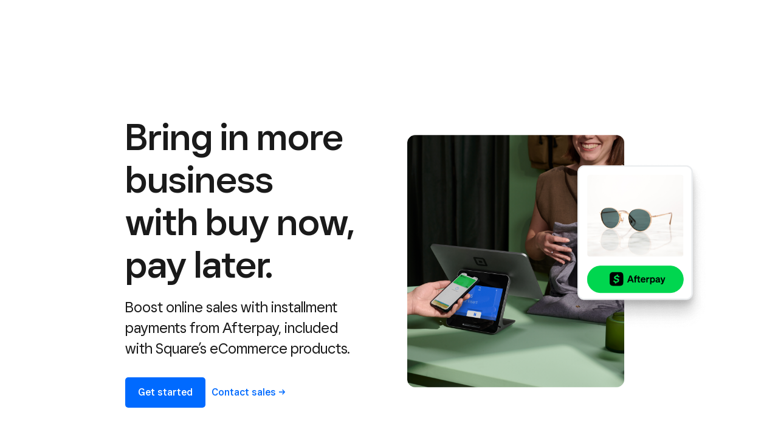

--- FILE ---
content_type: text/html; charset=utf-8
request_url: https://squareup.com/us/en/buy-now-pay-later
body_size: 65325
content:
<!DOCTYPE html><html class="no-js country-US lang-en locale-en-US site-squareup type-display html-bg-white" data-entry-id="4sALrGHLOAhivufG0lxeDL" lang="en-US"><head><meta http-equiv="Content-Type" content="text/html; charset=utf-8" />
<meta name="viewport" content="width=device-width, initial-scale=1, shrink-to-fit=no, viewport-fit=cover" />
<meta name="format-detection" content="telephone=no" />
<link rel="icon" href="https://xms-production-f.squarecdn.com/xms/assets/public-web-styles/favicon-770e0889aefd823056c7cdbb066a445be0f0754c1b4d4cba877e120fdbcb63e6.ico" />
<meta name="sq:environment" content="{&quot;env&quot;:&quot;production&quot;,&quot;country_code&quot;:&quot;US&quot;,&quot;lang_code&quot;:&quot;en&quot;,&quot;locale&quot;:&quot;en-US&quot;,&quot;country_default_language&quot;:&quot;en&quot;,&quot;default_country&quot;:&quot;US&quot;,&quot;default_language&quot;:&quot;en&quot;,&quot;supported_countries&quot;:[&quot;AU&quot;,&quot;CA&quot;,&quot;ES&quot;,&quot;FR&quot;,&quot;GB&quot;,&quot;IE&quot;,&quot;JP&quot;,&quot;US&quot;],&quot;detected_country_code&quot;:&quot;us&quot;,&quot;available_languages&quot;:[&quot;ca&quot;,&quot;en&quot;,&quot;en-AU&quot;,&quot;en-CA&quot;,&quot;en-GB&quot;,&quot;en-IE&quot;,&quot;en-US&quot;,&quot;fr&quot;,&quot;fr-FR&quot;,&quot;fr-CA&quot;,&quot;es&quot;,&quot;es-ES&quot;,&quot;ca-ES&quot;,&quot;es-US&quot;,&quot;ja&quot;,&quot;ja-JP&quot;,&quot;pt&quot;,&quot;pt-PT&quot;]}" />
<meta name="sq:tracking" content="{&quot;eventstream&quot;:&quot;xms&quot;,&quot;google_universal&quot;:[&quot;UA-9517040-46&quot;],&quot;martech&quot;:true,&quot;autotrack&quot;:{&quot;page_view&quot;:true,&quot;link_click&quot;:true,&quot;scroll_depth&quot;:true},&quot;cdp&quot;:&quot;41ec1b68-21b1-4687-853a-f968e54134db&quot;,&quot;new_cdp_exp_api_key&quot;:&quot;a4e60b87-3ea2-4fb5-a8d0-b04ed68c74fa&quot;,&quot;pageview_rawdata&quot;:{&quot;entry_id&quot;:&quot;4sALrGHLOAhivufG0lxeDL&quot;,&quot;content_type&quot;:&quot;productPage&quot;,&quot;page_owner&quot;:&quot;Payments&quot;},&quot;one_trust_script_src&quot;:&quot;https://cdn.cookielaw.org/scripttemplates/otSDKStub.js&quot;,&quot;enable_one_trust_blocking&quot;:true,&quot;drift_id&quot;:&quot;mshc9skt2uyu&quot;,&quot;qualified_id&quot;:&quot;9ArWk8T9jXZqFySR&quot;,&quot;optimizely&quot;:8447815042,&quot;simulate_eu_one_trust_request&quot;:false,&quot;one_trust_data_domain_script&quot;:&quot;c4657020-c7d1-4a14-a091-267a7ee4863e&quot;,&quot;enable_onetrust_pageview_experiment&quot;:false,&quot;enable_qualified&quot;:true,&quot;enable_drift&quot;:false,&quot;enable_usa_and_canada_one_trust&quot;:true,&quot;pass_square_geo_to_one_trust&quot;:true,&quot;show_one_trust_footer_link_for_usa_and_canada&quot;:true,&quot;cdp_heartbeat_interval_seconds&quot;:5,&quot;enable_cdp_heartbeat_url_regex&quot;:&quot;https://&quot;,&quot;enable_new_cdp_exp&quot;:false,&quot;cdp_batch_size&quot;:1,&quot;enable_datadog_rum&quot;:true,&quot;datadog_rum_application_id&quot;:&quot;da021de4-34ec-4d5d-ac7f-adeb44b37761&quot;,&quot;datadog_rum_client_token&quot;:&quot;pubd9af00759e65a48ba7ee3ff1dfa4260b&quot;}" />
<meta name="sq:gtm" content="{&quot;enabled&quot;:true,&quot;domain&quot;:&quot;tealium-f.squarecdn.com&quot;,&quot;delay&quot;:1000}" />
<meta name="sq:flags" content="{&quot;use_app_subdomain&quot;:true,&quot;enable_vidyard_player&quot;:true,&quot;enable_page_speed_improvements&quot;:true,&quot;enable_lazy_onload_execution&quot;:true,&quot;enable_global_fallback_cta&quot;:false,&quot;enable_pws_no_jquery&quot;:false,&quot;optimizely_web_block_list&quot;:[],&quot;enable_optimizely_fullstack&quot;:true,&quot;enable_optimizely_contentful_tree_parser&quot;:true,&quot;enable_optimizely_variations_remover&quot;:true,&quot;enable_optimizely_fullstack_page_variations&quot;:true,&quot;enable_optimizely_nav_experiments&quot;:true,&quot;enable_optimizely_rendered_header_response&quot;:true,&quot;personalization_segment_pages_list&quot;:[&quot;*&quot;],&quot;personalization_groups_pages_list&quot;:[],&quot;datadog_rum_proxy_pages_list&quot;:[],&quot;use_xms2_marketo&quot;:true}" />
<title>Buy Now Pay Later | Square</title>
<meta name="description" content="Let your customers pay in installments when you enable Afterpay. It’s free to sign up and start selling online and in person." />
<link rel="canonical" href="https://squareup.com/us/en/buy-now-pay-later" />
<link rel="alternate" hreflang="en-AU" href="https://squareup.com/au/en/buy-now-pay-later" />
<link rel="alternate" hreflang="en-CA" href="https://squareup.com/ca/en/buy-now-pay-later" />
<link rel="alternate" hreflang="en-GB" href="https://squareup.com/gb/en/buy-now-pay-later" />
<link rel="alternate" hreflang="en-US" href="https://squareup.com/us/en/buy-now-pay-later" />
<link rel="alternate" hreflang="es-US" href="https://squareup.com/us/es/buy-now-pay-later" />
<link rel="alternate" hreflang="fr-CA" href="https://squareup.com/ca/fr/buy-now-pay-later" />
<meta property="og:title" content="Buy Now Pay Later | Square" />
<meta property="og:url" content="https://squareup.com/us/en/buy-now-pay-later" />
<meta property="og:image" content="https://images.ctfassets.net/2d5q1td6cyxq/6oe4SYPt2dsJttbCvx7HiG/3f20cb056b7e31ecf5c744f541adc78c/PD07430_-_BNPL_Meta_image.png?w=1200&h=630&fm=jpg&q=90&fit=thumb" />
<meta property="og:locale" content="en_US" />
<meta property="og:type" content="website" />
<meta property="og:site_name" content="Square" />
<meta property="og:description" content="Let your customers pay in installments when you enable Afterpay. It’s free to sign up and start selling online and in person." />
<meta name="twitter:card" content="summary_large_image" />
<meta name="twitter:site" content="Square" />
<meta name="twitter:creator" content="Square" />
<meta name="twitter:domain" content="squareup.com" />
<meta name="p:domain_verify" content="cb526aa3706990fc2d2969e5ac7ad060" />
<meta name="msvalidate.01" content="35D69B458439DE93C5CAF25B15B09E6C" /><script type="application/ld+json">{"@type":"FAQPage","@context":"https://schema.org","mainEntity":[{"name":"How does buy now, pay later work?","@type":"Question","acceptedAnswer":{"text":"Buy now, pay later, or BNPL, is a payment option where a customer pays for a purchase over time in installments, while merchants get paid in full. With Afterpay, Square merchants can let customers pay in four interest-free installments over six weeks. \u003ca href='https://www.youtube.com/watch?v=n0eF-k3PYhc'\u003eSee how Afterpay works\u003c/a\u003e","@type":"Answer"}},{"name":"How do I set up buy now, pay later?","@type":"Question","acceptedAnswer":{"text":"The buy now, pay later payment method from Afterpay is available to many businesses in the US and Australia. To see if you are eligible for Afterpay and to enable it for your business, log into your Square Dashboard and review your Payment Methods. If Afterpay is available to your business, you can toggle on Afterpay acceptance both Online and In-Store from within \u003ca href='https://squareup.com/dashboard/business/payment-methods?view=afterpay'\u003ethis\u003c/a\u003e setting. If you do not see Afterpay available within your Payment Methods, you are ineligible to offer Afterpay at this time. \u003ca href='https://squareup.com/help/us/en/article/7782-afterpay-and-square'\u003eGet more details\u003c/a\u003e","@type":"Answer"}},{"name":"How much does buy now, pay later cost?","@type":"Question","acceptedAnswer":{"text":"Merchants using Afterpay get paid in full at the time of purchase, minus a processing fee on the total order. Afterpay Processing Rates Online: 6% + 30 cents. Payments using Square Online Checkout will have a discounted Afterpay processing rate of 2.9% + 30 cents through July 29, 2022. In Person: Payments processed in person will have a discounted Afterpay processing rate of 2.6% + 30 cents through September 10, 2022. Afterwards, the Afterpay processing rate will be 6% + 30 cents.","@type":"Answer"}},{"name":"What about fraud and chargebacks and BNPL payments?","@type":"Question","acceptedAnswer":{"text":"The platform is set up so Afterpay takes on the risk of fraud for you so you can focus on growing your business. You will receive the full payment and at no risk to your business.","@type":"Answer"}},{"name":"What if I don’t want to offer Afterpay to my buyers?","@type":"Question","acceptedAnswer":{"text":"Afterpay is an optional product that Square offers to sellers. If at any time you decide you do not want to offer Afterpay at checkout, you can turn it off within your Dashboard settings. \u003ca href='https://squareup.com/dashboard/business/payment-methods?view=afterpay'\u003eGo to dashboard\u003c/a\u003e","@type":"Answer"}},{"name":"Do my custom processing rates carry over to Afterpay payments as well?","@type":"Question","acceptedAnswer":{"text":"All transactions processed through Afterpay will be charged at our standard Afterpay rates. This Afterpay specific rate allows you to get paid in full, while Afterpay takes on all risk associated with customer fraud and late payments. Afterpay Processing Rates Online: 6% + 30 cents. Payments using Square Online Checkout will have a discounted Afterpay processing rate of 2.9% + 30 cents through July 29, 2022. In Person: Payments processed in person will have a discounted Afterpay processing rate of 2.6% + 30 cents through September 10, 2022. Afterwards, the Afterpay processing rate will be 6% + 30 cents.","@type":"Answer"}},{"name":"How can my customers set up Afterpay?","@type":"Question","acceptedAnswer":{"text":"Setting up Afterpay is easy. Simply direct your customers \u003ca href='https://www.afterpay.com/en-US/how-it-works'\u003ehere\u003c/a\u003e to set up their Afterpay account.","@type":"Answer"}},{"name":"How do refunds work with Afterpay?","@type":"Question","acceptedAnswer":{"text":"If your customer chooses to make a return, they will be refunded their full payment amount, and you will refunded any processing fees. For details on how to guide a customer to make an in-person Afterpay return, please reference this article. \u003ca href='https://help.business.afterpay.com/hc/en-us/articles/4708261851417-How-do-customers-return-purchases-made-with-the-Afterpay-Card'\u003eHow to return Afterpay card purchases\u003c/a\u003e","@type":"Answer"}}]}</script><meta content="{&quot;id&quot;:&quot;7wWPH8UhiEwtoyH8C8MgK&quot;}" name="sq:route" /><link type="application/opensearchdescription+xml" href="https://supportcenter-production-f.squarecdn.com/help/opensearch.xml" rel="search" title="Search Square Support" /><meta content="pw_2_0_mobile_top_nav_ctas:variation" name="optly_rendered" /><script>window.DDErrorQueue ||= [];
window.onerror = function (msg, url, lineNo, columnNo, error) {
  if (!window.DD_RUM) window.DDErrorQueue.push(error);
};
window.onunhandledrejection = function (event) {
  if (!window.DD_RUM) window.DDErrorQueue.push(event.reason);
};</script><link rel="stylesheet" href="https://xms-production-f.squarecdn.com/xms/assets/application-aaf8b37023f41e517cf8e8b1723a5664ffb8ad302c5f29c1806f31bfe7a13ab6.css" media="all" /><style nonce="tO6ElHDNW5EvFZJQoSTOoE3TPpBS1mGYWPCTLBMntmc=">.sq-custom-ecom-hero .grid-space-base .column, .sq-custom-ecom-conclusion .grid-space-base .column, .sq-custom-ecom-hero-mobile .grid-space-base .column { width: auto; align-self: center; }

@media (min-width: 1200px) { .sq-custom-ecom-hero .multi-column-grid .column img { left: 0; max-width: 500px; position: absolute; top: 50%; transform: translateY(-50%); width: 500px; } }

@media (max-width: 1023px) { .sq-custom-ecom-hero h1, .sq-custom-bnpl-rounded h2, .sq-custom-hide-on-desktop h2 { font-size: 38px; line-height: 44px; } }

@media (max-width: 717px) { .hide-hero { display: none; } }

.badge-alt { padding-right: 8px; }

.sq-custom-hide-on-mobile video { border-radius: 12px; max-width: 99.9%; }

.sq-custom-hide-on-desktop video { border-radius: 12px; max-width: 99.9%; }

@media (max-width: 717px) { .sq-custom-hide-on-mobile { display: none !important; } }

@media (min-width: 717px) { .sq-custom-hide-on-desktop { display: none !important; } }

@media (max-width: 1023px) { .sq-custom-hide-on-mobile h2 { font-size: 36px; line-height: 48px; } }

@media (max-width: 1023px) { .sq-custom-hide-on-mobile h3 { font-size: 32px; line-height: 44px; } }

.sq-custom-stats-xl h1 { font-size: 80px; }

@media (max-width: 1023px) { .sq-custom-stats-xl h1 { font-size: 46px; line-height: 54px; } }

.big-h2 { font-family: 'Square Sans Display'; font-size: 62px; line-height: 70px; font-weight: 500; }

@media (max-width: 1023px) { .big-h2 { font-size: 38px; line-height: 44px; } }

.sq-custom-ecom-faq .content-width-medium { margin: auto; max-width: 100% !important; }

.sq-custom-ecom-faq p { max-width: 680px !important; }

.sq-custom-bnpl-pricing .multi-column-grid h3 { display: inline-block; margin-bottom: 4px !important; margin-right: var(--space-line); width: 100%; }

.sq-custom-bnpl-pill { align-items: center; border: 1px solid var(--color-gray-90); border-radius: 20px; display: inline-flex; font-size: 12px; height: 26px; line-height: 1; margin-bottom: 0; padding: 0px 8px; white-space: nowrap; vertical-align: middle; }

.sq-custom-bnpl-custom-links .headings-compact h4 { margin: 0 !important; }

.sq-custom-bnpl-custom-links a { color: var(--color-text); }

.sq-custom-bnpl-custom-links a .arrow::after { color: var(--color-blue); }

@media (min-width: 718px) { .sq-custom-bnpl-two-col-large-image .multi-column-grid .column img { left: 0; max-width: 500px; width: 500px; } }

@media (min-width: 1024px) { .sq-custom-bnpl-two-col-large-image .multi-column-grid .column img { margin-bottom: -30%; max-width: 750px; transform: translate(20px, -30%); width: 46vw; } }

@media (max-width: 717px) { .sq-custom-bnpl-marketing-kit .multi-column-grid { flex-direction: column-reverse; } }

.locale-es-US .sq-custom-bnpl-pricing { display: flex !important; }

.sq-custom-grid-column-pad-bnpl .multi-column-grid > .column > * { padding: 20px; }

/*
.sq-custom-ecom-faq .border-top {
    border-top: 1px solid #333 !important;
}

.sq-custom-ecom-faq .border-bottom {
    border-bottom: 1px solid #333 !important;
}

*/
.sq-custom-grid-column-gray-rounded { background-color: white !important; }

.sq-custom-grid-column-gray-rounded .multi-column-grid { align-items: stretch !important; align-content: stretch !important; }

.sq-custom-grid-column-gray-rounded .multi-column-grid > .column > * { background-color: var(--color-gray-05); border-radius: 10px; border: none; }

.sq-custom-grid-column-pad-small .multi-column-grid > .column > * { padding: var(--space-small); }
@media (min-width: 718px) { .main-content .sq-custom-two-column-responsive-apropos-bg { margin-top: var(--space-medium); } .main-content .sq-custom-two-column-responsive-apropos-bg:last-of-type { margin-bottom: var(--space-medium); } .main-content .sq-custom-two-column-responsive-apropos-bg .content { padding: 0 !important; } }

@media (max-width: 717px) { .main-content .sq-custom-two-column-responsive-apropos-bg { flex-wrap: wrap; min-height: auto !important; } .main-content .sq-custom-two-column-responsive-apropos-bg .image { position: relative; width: 100%; padding-right: var(--space-small); padding-left: var(--space-small); } .main-content .sq-custom-two-column-responsive-apropos-bg .image .picture { height: auto !important; } .main-content .sq-custom-two-column-responsive-apropos-bg .image .apropos { position: relative; } .main-content .sq-custom-two-column-responsive-apropos-bg .image .apropos img { top: 0; left: 0; min-height: 1px; min-width: 1px; max-width: 100%; margin-top: var(--space-small); transform: none; } .main-content .sq-custom-two-column-responsive-apropos-bg .content { padding-top: 0 !important; } .main-content .sq-custom-two-column-responsive-apropos-bg--valign-bottom-until-medium > .image { order: 1; } }
/*! do not edit; file generated from public-web-customizations. BUNDLE=bnpl-data-grid HASH=229ba9fc4c7d4c792b8a */
.bnpl-data-grid { border-bottom: 1px solid var(--color-gray-15); border-top: 1px solid var(--color-gray-15); display: grid; grid-template-columns: 1fr; grid-template-rows: auto; gap: 0px 0px; grid-template-areas: "first" "second" "third"; }

.bnpl-data-grid.is-visible .bnpl-data-grid-chart.locale-au .bnpl-data-grid-chart-bar:first-child { width: 37%; }

.bnpl-data-grid.is-visible .bnpl-data-grid-chart.locale-us .bnpl-data-grid-chart-bar:first-child { width: 50%; }

.bnpl-data-grid.is-visible .bnpl-data-grid-chart .bnpl-data-grid-chart-bar:last-child { width: 100%; }

.bnpl-data-grid-cell { padding: 48px 0; }

.bnpl-data-grid-cell:first-child { border-bottom: 1px solid var(--color-gray-15); }

.bnpl-data-grid-cell:nth-child(2) { border-bottom: 1px solid var(--color-gray-15); }

.bnpl-data-grid-chart { margin-top: clamp(32px, 5vw, 80px); max-width: 360px; width: 100%; }

.bnpl-data-grid-chart-bar { align-items: center; border-radius: 10px; display: flex; height: 72px; justify-content: flex-start; margin-bottom: 8px; padding: 12px 16px; transition: width 1s ease .5s; }

.bnpl-data-grid-chart-bar:first-child { background-color: var(--color-shade-05); transition-duration: 1.5s; width: 10%; }

.bnpl-data-grid-chart-bar:last-child { background: #000; color: var(--color-shade-05); min-width: 74px; transition-delay: .75s; transition-duration: 1.5s; width: 25%; }

.bnpl-data-grid-chart-bar:last-child .bnpl-data-grid-icon { height: 42px; width: 42px; }

.bnpl-data-grid-copy { font-weight: 500; max-width: 320px; }

.bnpl-data-grid-headline { align-items: center; display: flex; justify-content: space-between; }

.bnpl-data-grid-icon { height: 64px; width: 64px; }

.bnpl-data-grid-title { font-size: 64px !important; line-height: 1 !important; margin: 0 !important; }

@media screen and (min-width: 718px) { .bnpl-data-grid { grid-template-columns: 1fr 1fr; grid-template-rows: 1fr 1fr; gap: 0px 0px; grid-template-areas: "first second" "first third"; } .bnpl-data-grid-cell:first-child { border-bottom: none; border-right: 1px solid var(--color-gray-15); grid-area: first; padding: clamp(16px, 2.5vw, 40px) clamp(32px, 5vw, 80px) clamp(16px, 2.5vw, 40px) 0; } .bnpl-data-grid-cell:nth-child(2) { grid-area: second; padding: clamp(16px, 2.5vw, 40px) 0 clamp(16px, 2.5vw, 40px) clamp(32px, 5vw, 80px); } .bnpl-data-grid-cell:nth-child(3) { grid-area: third; padding: clamp(16px, 2.5vw, 40px) 0 clamp(16px, 2.5vw, 40px) clamp(32px, 5vw, 80px); } .bnpl-data-grid-icon { height: 88px; width: 88px; } .bnpl-data-grid-title { font-size: 90px !important; } }
.sq-custom-bnpl-installments .intro h2 { margin-left: 0; }

.bnpl-installments { display: grid; gap: clamp(24px, 5vw, 64px); grid-template-columns: 1fr 1fr; grid-template-rows: auto; justify-content: space-between; max-width: 860px; padding-top: 24px; }

.bnpl-installments-item { align-items: center; display: flex; flex-direction: column; justify-content: center; }

.bnpl-installments-item-amount { margin-top: 24px !important; opacity: 0; text-align: center; transform: translateY(-20px); transition: all 0.3s ease; }

.bnpl-installments-item svg { height: 120px; max-width: 120px; width: 100%; }

.bnpl-installments [data-bnpl-installment-value] { stroke-dasharray: 377; stroke-dashoffset: 377; transform: scale(1, -1); transform-origin: 50% 50%; transition: stroke-dashoffset 0.6s ease 0.5s; }

.bnpl-installments.is-visible .bnpl-installments-item-amount { opacity: 1; transform: translateY(0); }

.bnpl-installments.is-visible .bnpl-installments-item:nth-child(1) .bnpl-installments-item-amount { transition-delay: 0.5s; }

.bnpl-installments.is-visible .bnpl-installments-item:nth-child(2) .bnpl-installments-item-amount { transition-delay: 0.9s; }

.bnpl-installments.is-visible .bnpl-installments-item:nth-child(3) .bnpl-installments-item-amount { transition-delay: 1.3s; }

.bnpl-installments.is-visible .bnpl-installments-item:nth-child(4) .bnpl-installments-item-amount { transition-delay: 1.7s; }

.bnpl-installments.is-visible [data-bnpl-installment-value="25%"] { stroke-dashoffset: calc(377 * 0.75); }

.bnpl-installments.is-visible [data-bnpl-installment-value="50%"] { stroke-dashoffset: calc(377 * 0.5); transition-delay: 0.9s; }

.bnpl-installments.is-visible [data-bnpl-installment-value="75%"] { stroke-dashoffset: calc(377 * 0.249); transition-delay: 1.3s; }

.bnpl-installments.is-visible [data-bnpl-installment-value="100%"] { stroke-dashoffset: calc(377 * 0); transition-delay: 1.7s; }

@media screen and (min-width: 718px) { .bnpl-installments { grid-template-columns: 1fr 1fr 1fr 1fr; } .bnpl-installments-item-amount { margin-top: 32px !important; } }
</style><style nonce="tO6ElHDNW5EvFZJQoSTOoE3TPpBS1mGYWPCTLBMntmc=">img.uid-1yC6S3mdaGnWLHZcwGQR0c-c0b7284cb6230945d48ece8bd4eaacc4a0351f816dd220d10fd0ee5b992c56a6 { width: 399px; height: auto !important; }
.uid-6IAYVBt7vlapdpuXBk4ctF-b6ae74b8a6c7acfa1260c1c073aaca81ed156850cbdcd41c81de9146593666dc { height: 338px; }

.uid-6IAYVBt7vlapdpuXBk4ctF-b6ae74b8a6c7acfa1260c1c073aaca81ed156850cbdcd41c81de9146593666dc img { width: 276px; height: 338px; }

@media (min-width: 374px) { .uid-6IAYVBt7vlapdpuXBk4ctF-b6ae74b8a6c7acfa1260c1c073aaca81ed156850cbdcd41c81de9146593666dc { height: 397px; } }

@media (min-width: 374px) { .uid-6IAYVBt7vlapdpuXBk4ctF-b6ae74b8a6c7acfa1260c1c073aaca81ed156850cbdcd41c81de9146593666dc img { width: 324px; height: 397px; } }

@media (min-width: 480px) { .uid-6IAYVBt7vlapdpuXBk4ctF-b6ae74b8a6c7acfa1260c1c073aaca81ed156850cbdcd41c81de9146593666dc { height: 519px; } }

@media (min-width: 480px) { .uid-6IAYVBt7vlapdpuXBk4ctF-b6ae74b8a6c7acfa1260c1c073aaca81ed156850cbdcd41c81de9146593666dc img { width: 424px; height: 519px; } }

@media (min-width: 718px) { .uid-6IAYVBt7vlapdpuXBk4ctF-b6ae74b8a6c7acfa1260c1c073aaca81ed156850cbdcd41c81de9146593666dc { height: 380px; } }

@media (min-width: 718px) { .uid-6IAYVBt7vlapdpuXBk4ctF-b6ae74b8a6c7acfa1260c1c073aaca81ed156850cbdcd41c81de9146593666dc img { width: 310px; height: 380px; } }

@media (min-width: 1024px) { .uid-6IAYVBt7vlapdpuXBk4ctF-b6ae74b8a6c7acfa1260c1c073aaca81ed156850cbdcd41c81de9146593666dc { height: 495px; } }

@media (min-width: 1024px) { .uid-6IAYVBt7vlapdpuXBk4ctF-b6ae74b8a6c7acfa1260c1c073aaca81ed156850cbdcd41c81de9146593666dc img { width: 404px; height: 495px; } }

@media (min-width: 1292px) { .uid-6IAYVBt7vlapdpuXBk4ctF-b6ae74b8a6c7acfa1260c1c073aaca81ed156850cbdcd41c81de9146593666dc { height: 586px; } }

@media (min-width: 1292px) { .uid-6IAYVBt7vlapdpuXBk4ctF-b6ae74b8a6c7acfa1260c1c073aaca81ed156850cbdcd41c81de9146593666dc img { width: 478px; height: 586px; } }
.uid-6xpP8zO10WjXr81ywmR1aJ-982467b5e8fc3efb2b372b8859c4018c743b5d4bedf899d30efbd3a2857482d2 { height: 121px; }

.uid-6xpP8zO10WjXr81ywmR1aJ-982467b5e8fc3efb2b372b8859c4018c743b5d4bedf899d30efbd3a2857482d2 img { width: 373px; height: 121px; }

@media (min-width: 374px) { .uid-6xpP8zO10WjXr81ywmR1aJ-982467b5e8fc3efb2b372b8859c4018c743b5d4bedf899d30efbd3a2857482d2 { height: 156px; } }

@media (min-width: 374px) { .uid-6xpP8zO10WjXr81ywmR1aJ-982467b5e8fc3efb2b372b8859c4018c743b5d4bedf899d30efbd3a2857482d2 img { width: 479px; height: 156px; } }

@media (min-width: 480px) { .uid-6xpP8zO10WjXr81ywmR1aJ-982467b5e8fc3efb2b372b8859c4018c743b5d4bedf899d30efbd3a2857482d2 { height: 233px; } }

@media (min-width: 480px) { .uid-6xpP8zO10WjXr81ywmR1aJ-982467b5e8fc3efb2b372b8859c4018c743b5d4bedf899d30efbd3a2857482d2 img { width: 717px; height: 233px; } }

@media (min-width: 718px) { .uid-6xpP8zO10WjXr81ywmR1aJ-982467b5e8fc3efb2b372b8859c4018c743b5d4bedf899d30efbd3a2857482d2 { height: 332px; } }

@media (min-width: 718px) { .uid-6xpP8zO10WjXr81ywmR1aJ-982467b5e8fc3efb2b372b8859c4018c743b5d4bedf899d30efbd3a2857482d2 img { width: 1023px; height: 332px; } }

@media (min-width: 1024px) { .uid-6xpP8zO10WjXr81ywmR1aJ-982467b5e8fc3efb2b372b8859c4018c743b5d4bedf899d30efbd3a2857482d2 { height: 420px; } }

@media (min-width: 1024px) { .uid-6xpP8zO10WjXr81ywmR1aJ-982467b5e8fc3efb2b372b8859c4018c743b5d4bedf899d30efbd3a2857482d2 img { width: 1291px; height: 420px; } }

@media (min-width: 1292px) { .uid-6xpP8zO10WjXr81ywmR1aJ-982467b5e8fc3efb2b372b8859c4018c743b5d4bedf899d30efbd3a2857482d2 { height: 546px; } }

@media (min-width: 1292px) { .uid-6xpP8zO10WjXr81ywmR1aJ-982467b5e8fc3efb2b372b8859c4018c743b5d4bedf899d30efbd3a2857482d2 img { width: 1680px; height: 546px; } }
img.uid-1GntbBEd6Wn4XfWKfSeHls-45a77797727a6501f2bcff7ff2280912d1359ceebbc0736abf4f7ee7ede79f50 { width: 746px; height: auto !important; }
.uid-1OIVd4CQzgv3UY53iFccvu-8b9ded129602a058b823a09a20b556206b8ce872215b5c6ebbd4fd71c9adf4a6 { height: 325px; }

.uid-1OIVd4CQzgv3UY53iFccvu-8b9ded129602a058b823a09a20b556206b8ce872215b5c6ebbd4fd71c9adf4a6 img { width: 276px; height: 325px; }

@media (min-width: 374px) { .uid-1OIVd4CQzgv3UY53iFccvu-8b9ded129602a058b823a09a20b556206b8ce872215b5c6ebbd4fd71c9adf4a6 { height: 381px; } }

@media (min-width: 374px) { .uid-1OIVd4CQzgv3UY53iFccvu-8b9ded129602a058b823a09a20b556206b8ce872215b5c6ebbd4fd71c9adf4a6 img { width: 324px; height: 381px; } }

@media (min-width: 480px) { .uid-1OIVd4CQzgv3UY53iFccvu-8b9ded129602a058b823a09a20b556206b8ce872215b5c6ebbd4fd71c9adf4a6 { height: 499px; } }

@media (min-width: 480px) { .uid-1OIVd4CQzgv3UY53iFccvu-8b9ded129602a058b823a09a20b556206b8ce872215b5c6ebbd4fd71c9adf4a6 img { width: 424px; height: 499px; } }

@media (min-width: 718px) { .uid-1OIVd4CQzgv3UY53iFccvu-8b9ded129602a058b823a09a20b556206b8ce872215b5c6ebbd4fd71c9adf4a6 { height: 382px; } }

@media (min-width: 718px) { .uid-1OIVd4CQzgv3UY53iFccvu-8b9ded129602a058b823a09a20b556206b8ce872215b5c6ebbd4fd71c9adf4a6 img { width: 325px; height: 382px; } }

@media (min-width: 1024px) { .uid-1OIVd4CQzgv3UY53iFccvu-8b9ded129602a058b823a09a20b556206b8ce872215b5c6ebbd4fd71c9adf4a6 { height: 493px; } }

@media (min-width: 1024px) { .uid-1OIVd4CQzgv3UY53iFccvu-8b9ded129602a058b823a09a20b556206b8ce872215b5c6ebbd4fd71c9adf4a6 img { width: 419px; height: 493px; } }

@media (min-width: 1292px) { .uid-1OIVd4CQzgv3UY53iFccvu-8b9ded129602a058b823a09a20b556206b8ce872215b5c6ebbd4fd71c9adf4a6 { height: 580px; } }

@media (min-width: 1292px) { .uid-1OIVd4CQzgv3UY53iFccvu-8b9ded129602a058b823a09a20b556206b8ce872215b5c6ebbd4fd71c9adf4a6 img { width: 493px; height: 580px; } }
</style><script src="https://xms-production-f.squarecdn.com/xms/assets/application-0d44cf24a46589abf126dcd9f448c551c0f8e6e8c3c16be1fa052349ccec9d11.js" defer="defer" nonce="tO6ElHDNW5EvFZJQoSTOoE3TPpBS1mGYWPCTLBMntmc="></script><script type="module" nonce="tO6ElHDNW5EvFZJQoSTOoE3TPpBS1mGYWPCTLBMntmc=">/*!
 * do not edit; file generated from public-web-customizations. BUNDLE=bnpl-data-grid HASH=9ad525baa6a226044c20
 *
 */!function(){"use strict";var t,e={5021:function(t,e,n){n(9554),n(4747);var r=n(6358);$((function(){var t;t=document.querySelector("[data-bnpl-data-grid]"),new IntersectionObserver((function(t){t.forEach((function(t,e){var n,o;t.isIntersecting&&(t.target.classList.add("is-visible"),n=t.target,o=n.querySelectorAll("[data-number-value]"),r.ZP.from(o,{textContent:0,duration:2,ease:"power1.out",snap:{textContent:1},stagger:{each:.5}}))}))}),{threshold:.2}).observe(t)}))}},n={};function r(t){var o=n[t];if(void 0!==o)return o.exports;var i=n[t]={exports:{}};return e[t](i,i.exports,r),i.exports}r.m=e,t=[],r.O=function(e,n,o,i){if(!n){var u=1/0;for(s=0;s<t.length;s++){n=t[s][0],o=t[s][1],i=t[s][2];for(var a=!0,c=0;c<n.length;c++)(!1&i||u>=i)&&Object.keys(r.O).every((function(t){return r.O[t](n[c])}))?n.splice(c--,1):(a=!1,i<u&&(u=i));a&&(t.splice(s--,1),e=o())}return e}i=i||0;for(var s=t.length;s>0&&t[s-1][2]>i;s--)t[s]=t[s-1];t[s]=[n,o,i]},r.d=function(t,e){for(var n in e)r.o(e,n)&&!r.o(t,n)&&Object.defineProperty(t,n,{enumerable:!0,get:e[n]})},r.g=function(){if("object"==typeof globalThis)return globalThis;try{return this||new Function("return this")()}catch(t){if("object"==typeof window)return window}}(),r.o=function(t,e){return Object.prototype.hasOwnProperty.call(t,e)},function(){var t={179:0};r.O.j=function(e){return 0===t[e]};var e=function(e,n){var o,i,u=n[0],a=n[1],c=n[2],s=0;for(o in a)r.o(a,o)&&(r.m[o]=a[o]);if(c)var f=c(r);for(e&&e(n);s<u.length;s++)i=u[s],r.o(t,i)&&t[i]&&t[i][0](),t[u[s]]=0;return r.O(f)},n=self.webpackChunkpublic_web_customizations=self.webpackChunkpublic_web_customizations||[];n.forEach(e.bind(null,0)),n.push=e.bind(null,n.push.bind(n))}();var o=r.O(void 0,[216],(function(){return r(5021)}));o=r.O(o)}();</script><script src="https://assets.ctfassets.net/2d5q1td6cyxq/5IMh39ej35xaI6lfYH56p0/8ef019676c838a9b937d4ffe946ef8a5/bnpl-data-grid-vendors.js" defer="defer" nonce="tO6ElHDNW5EvFZJQoSTOoE3TPpBS1mGYWPCTLBMntmc="></script><script type="module" nonce="tO6ElHDNW5EvFZJQoSTOoE3TPpBS1mGYWPCTLBMntmc=">function setup() {
  const Installments = document.querySelector('[data-bnpl-installments]');

  const intersectionObserver = new IntersectionObserver(
    entries => {
      entries.forEach((entry, index) => {
        if (entry.isIntersecting) {
          entry.target.classList.add('is-visible');
        }
      });
    },
    { threshold: 0.2 },
  );

  intersectionObserver.observe(Installments);
}

setup();</script><meta name="optly_vars" content="pw_1_0_monochrome_hw_cta:control;pw_2_0_mobile_top_nav_ctas:variation"><meta name="optly_attrs" content='{&#x22;url&#x22;:&#x22;/us/en/buy-now-pay-later&#x22;,&#x22;country&#x22;:&#x22;US&#x22;,&#x22;device_type&#x22;:&#x22;other&#x22;,&#x22;query_params&#x22;:&#x22;&#x22;}'><meta name="optly_exps_activated_on_cdn" content="pw_2_0_mobile_top_nav_ctas:variation"><meta name="optly_rendered" content="pw_2_0_mobile_top_nav_ctas:variation"></head><body><div id="top"></div><div data-body="Download the latest version of a supported browser below to get the most out of this website:" data-browsers="[{&quot;name&quot;:&quot;Google Chrome&quot;,&quot;url&quot;:&quot;https://chrome.com&quot;},{&quot;name&quot;:&quot;Mozilla Firefox&quot;,&quot;url&quot;:&quot;https://firefox.com&quot;},{&quot;name&quot;:&quot;Microsoft Edge&quot;,&quot;url&quot;:&quot;https://microsoftedge.com&quot;}]" data-proceed="I understand. Proceed anyway" data-title="Please update your browser." id="unsupported-browser-modal"></div><script src="https://xms-production-f.squarecdn.com/xms/assets/precompile/nomodule-fd552f7067e56a71a4ac154492f800a86a9d4f41b1a3dd92df5043afc78d1e91.js" nomodule="nomodule" nonce="tO6ElHDNW5EvFZJQoSTOoE3TPpBS1mGYWPCTLBMntmc="></script><noscript><div aria-live="polite" class="flash flash-top flash-error flash-show" role="status"><div class="flash-message"><p>JavaScript is required for full functionality of this site. <a class="arrow" href="https://www.enable-javascript.com/" target="_blank">Learn how to enable JavaScript in your web browser</a> </p></div></div></noscript><div data-cta-subnav-json="{&quot;contentfulEntryId&quot;:&quot;pwn-entry-6k5CZxk7QhuOn002hjPZUN&quot;,&quot;componentName&quot;:&quot;PublicWebNavigationCtaSubnavV2&quot;,&quot;props&quot;:{&quot;title&quot;:&quot;Square&quot;,&quot;cta&quot;:{&quot;contentfulEntryId&quot;:&quot;pwn-entry-50cbHhZPp1Edp2vhSp2SPe&quot;,&quot;componentName&quot;:&quot;PublicWebNavigationLinkV2&quot;,&quot;props&quot;:{&quot;title&quot;:&quot;Get started&quot;,&quot;ariaDescription&quot;:null,&quot;url&quot;:&quot;https://app.squareup.com/signup/en-US&quot;,&quot;icon&quot;:null,&quot;linkStyle&quot;:&quot;secondary&quot;,&quot;hideWhenLoggedIn&quot;:false,&quot;hideWhenLoggedOut&quot;:false,&quot;hideWhenCartEmpty&quot;:false,&quot;hideWhenCartNotEmpty&quot;:false,&quot;openInNewTab&quot;:false}},&quot;secondaryCta&quot;:{&quot;contentfulEntryId&quot;:&quot;pwn-entry-7Lzurhm3EjjBefWBWIdEv3&quot;,&quot;componentName&quot;:&quot;PublicWebNavigationLinkV2&quot;,&quot;props&quot;:{&quot;title&quot;:&quot;Contact sales&quot;,&quot;ariaDescription&quot;:null,&quot;url&quot;:&quot;/us/en/sales/contact?page=/us/en/buy-now-pay-later?optimizely-snippet-injection-enabled=true\u0026optly_called=true\u0026optly_vars=pw_1_0_monochrome_hw_cta%253Acontrol%253Bpw_2_0_mobile_top_nav_ctas%253Avariation\u0026host_name=squareup.com&quot;,&quot;icon&quot;:null,&quot;linkStyle&quot;:&quot;primary&quot;,&quot;hideWhenLoggedIn&quot;:false,&quot;hideWhenLoggedOut&quot;:false,&quot;hideWhenCartEmpty&quot;:false,&quot;hideWhenCartNotEmpty&quot;:false,&quot;openInNewTab&quot;:false}},&quot;navItems&quot;:null,&quot;onlyShowCtaWhenSticky&quot;:false,&quot;showCtaOnCtaPage&quot;:false,&quot;disableStickyBehavior&quot;:false,&quot;hiddenUntilScrolled&quot;:false,&quot;reverseDesktopCtaButtons&quot;:false,&quot;disableIconCtaOnMobile&quot;:true}}" data-dark-mode="false" data-experiments="[&quot;pw_2_0_mobile_top_nav_ctas&quot;]" data-flags-json="{&quot;publicwebnav/enable-comms-plat-messaging&quot;:false,&quot;xms2-search-page-url&quot;:&quot;/us/en/search&quot;}" data-image-subnav-json="" data-json="{&quot;contentfulEntryId&quot;:&quot;pwn-entry-4cBN4w3Ox4aKRL44mZ24CY&quot;,&quot;componentName&quot;:&quot;PublicWebNavigationSetV2&quot;,&quot;props&quot;:{&quot;homeLink&quot;:{&quot;contentfulEntryId&quot;:&quot;pwn-entry-715eB2BYdm3eQ0vMTakvwq&quot;,&quot;componentName&quot;:&quot;PublicWebNavigationHomeLinkV2&quot;,&quot;props&quot;:{&quot;title&quot;:&quot;Square&quot;,&quot;logo&quot;:null,&quot;ariaDescription&quot;:null,&quot;url&quot;:&quot;/us/en&quot;}},&quot;primaryNavItems&quot;:[{&quot;contentfulEntryId&quot;:&quot;pwn-entry-52G30dZQh9WXuflyl5ZFiq&quot;,&quot;componentName&quot;:&quot;PublicWebNavigationCategoryV2&quot;,&quot;props&quot;:{&quot;title&quot;:&quot;Business types&quot;,&quot;icon&quot;:null,&quot;ariaDescription&quot;:null,&quot;primaryNavItems&quot;:[{&quot;contentfulEntryId&quot;:&quot;pwn-entry-4SGL6Jm54mxn5yiE56CSIb&quot;,&quot;componentName&quot;:&quot;PublicWebNavigationCategoryV2&quot;,&quot;props&quot;:{&quot;title&quot;:&quot;Food \u0026 Beverage&quot;,&quot;icon&quot;:null,&quot;ariaDescription&quot;:null,&quot;primaryNavItems&quot;:[{&quot;contentfulEntryId&quot;:&quot;pwn-entry-1IoBZqmsBmpzwQntghqo1f&quot;,&quot;componentName&quot;:&quot;PublicWebNavigationCategoryV2&quot;,&quot;props&quot;:{&quot;title&quot;:&quot;Discover&quot;,&quot;icon&quot;:null,&quot;ariaDescription&quot;:null,&quot;primaryNavItems&quot;:[{&quot;contentfulEntryId&quot;:&quot;pwn-entry-5jkECmp0tnWElrEV7DvAQp&quot;,&quot;componentName&quot;:&quot;PublicWebNavigationLinkV2&quot;,&quot;props&quot;:{&quot;title&quot;:&quot;Overview&quot;,&quot;ariaDescription&quot;:null,&quot;url&quot;:&quot;/us/en/restaurants&quot;,&quot;icon&quot;:null,&quot;linkStyle&quot;:&quot;text&quot;,&quot;hideWhenLoggedIn&quot;:false,&quot;hideWhenLoggedOut&quot;:false,&quot;hideWhenCartEmpty&quot;:false,&quot;hideWhenCartNotEmpty&quot;:false,&quot;openInNewTab&quot;:false}},{&quot;contentfulEntryId&quot;:&quot;pwn-entry-7ciwLqCfyWnzSflD1CgdEY&quot;,&quot;componentName&quot;:&quot;PublicWebNavigationLinkV2&quot;,&quot;props&quot;:{&quot;title&quot;:&quot;Switch to Square&quot;,&quot;ariaDescription&quot;:null,&quot;url&quot;:&quot;/us/en/restaurants/switch-to-square&quot;,&quot;icon&quot;:null,&quot;linkStyle&quot;:&quot;text&quot;,&quot;hideWhenLoggedIn&quot;:false,&quot;hideWhenLoggedOut&quot;:false,&quot;hideWhenCartEmpty&quot;:false,&quot;hideWhenCartNotEmpty&quot;:false,&quot;openInNewTab&quot;:false}}],&quot;secondaryNavItems&quot;:null,&quot;hideWhenLoggedIn&quot;:false,&quot;hideWhenLoggedOut&quot;:false,&quot;excludeTitleOnDesktop&quot;:false}},{&quot;contentfulEntryId&quot;:&quot;pwn-entry-51rDwZGQQb8PFkCyYNwsNU&quot;,&quot;componentName&quot;:&quot;PublicWebNavigationCategoryV2&quot;,&quot;props&quot;:{&quot;title&quot;:&quot;Types&quot;,&quot;icon&quot;:null,&quot;ariaDescription&quot;:null,&quot;primaryNavItems&quot;:[{&quot;contentfulEntryId&quot;:&quot;pwn-entry-2N900W34gjN1B9vmcV29Ao&quot;,&quot;componentName&quot;:&quot;PublicWebNavigationLinkV2&quot;,&quot;props&quot;:{&quot;title&quot;:&quot;Coffee shops&quot;,&quot;ariaDescription&quot;:null,&quot;url&quot;:&quot;/us/en/restaurants/coffee-shop&quot;,&quot;icon&quot;:{&quot;name&quot;:&quot;Cup&quot;,&quot;size&quot;:&quot;21x21&quot;,&quot;s3BaseUrl&quot;:&quot;https://square-production.s3.amazonaws.com/icons/square/4.14.0/21x21/&quot;,&quot;svgString&quot;:&quot;\u003csvg width=\&quot;21\&quot; height=\&quot;21\&quot; viewBox=\&quot;0 0 21 21\&quot; fill=\&quot;none\&quot; xmlns=\&quot;http://www.w3.org/2000/svg\&quot;\u003e\n  \u003cpath fill-rule=\&quot;evenodd\&quot; clip-rule=\&quot;evenodd\&quot; d=\&quot;M12.6031 0.875C10.8281 0.875 9.12302 2.03909 8.51231 3.77349C7.3747 3.40667 6.15026 3.77097 5.35086 4.5299C4.78552 5.06662 4.3975 5.8231 4.37595 6.69855C4.36635 7.08822 4.42962 7.48302 4.56709 7.875H3.5V13.125C3.5 15.2157 4.41657 17.0923 5.86981 18.375H2.625V20.125H18.375V18.375H15.1302C15.9382 17.6619 16.5803 16.7651 16.9912 15.75H18.375C19.8247 15.75 21 14.5747 21 13.125V10.5C21 9.05025 19.8247 7.875 18.375 7.875H16.3882C16.7564 6.88055 16.6893 5.87922 16.2424 5.09697C15.9102 4.51543 15.3609 4.06352 14.6631 3.92377C14.2184 3.83469 13.7628 3.88196 13.3231 4.05095C13.229 3.87774 13.1831 3.71278 13.1644 3.54618C13.1243 3.1885 13.1986 2.7242 13.4324 2.02901L13.8207 0.875H12.6031ZM14.4266 7.875C15.006 7.04609 14.9263 6.32108 14.7229 5.96502C14.6067 5.76173 14.4561 5.66706 14.3194 5.63969C14.1894 5.61365 13.9522 5.62505 13.6182 5.87318L13.0147 6.32167L12.4805 5.79243C11.8715 5.18907 11.513 4.52327 11.4253 3.74121C11.3948 3.46945 11.3986 3.1956 11.4285 2.91977C10.6206 3.34266 10.0255 4.18069 10.0255 5.17085V7.26954L8.53462 5.79243C7.94014 5.20342 7.09981 5.28253 6.55576 5.79904C6.29442 6.04715 6.13445 6.37482 6.12542 6.74163C6.11809 7.0393 6.2092 7.42634 6.52314 7.875H14.4266ZM5.25 9.625V13.125C5.25 16.0245 7.60051 18.375 10.5 18.375C13.3995 18.375 15.75 16.0245 15.75 13.125V9.625H5.25ZM17.5 9.625V14H18.375C18.8582 14 19.25 13.6082 19.25 13.125V10.5C19.25 10.0168 18.8582 9.625 18.375 9.625H17.5Z\&quot; fill=\&quot;#000\&quot;/\u003e\n\u003c/svg\u003e\n&quot;},&quot;linkStyle&quot;:&quot;text&quot;,&quot;hideWhenLoggedIn&quot;:false,&quot;hideWhenLoggedOut&quot;:false,&quot;hideWhenCartEmpty&quot;:false,&quot;hideWhenCartNotEmpty&quot;:false,&quot;openInNewTab&quot;:false}},{&quot;contentfulEntryId&quot;:&quot;pwn-entry-3Da1QpxtU3MJLXCDQ8kaCa&quot;,&quot;componentName&quot;:&quot;PublicWebNavigationLinkV2&quot;,&quot;props&quot;:{&quot;title&quot;:&quot;Quick service&quot;,&quot;ariaDescription&quot;:null,&quot;url&quot;:&quot;/us/en/restaurants/quick-service&quot;,&quot;icon&quot;:{&quot;name&quot;:&quot;Service_bell&quot;,&quot;size&quot;:&quot;21x21&quot;,&quot;s3BaseUrl&quot;:&quot;https://square-production.s3.amazonaws.com/icons/square/4.14.0/21x21/&quot;,&quot;svgString&quot;:&quot;\u003csvg width=\&quot;21\&quot; height=\&quot;21\&quot; viewBox=\&quot;0 0 21 21\&quot; fill=\&quot;none\&quot; xmlns=\&quot;http://www.w3.org/2000/svg\&quot;\u003e\n  \u003cpath d=\&quot;M7 12.25C7 11.7921 7.38103 11.1439 8.18126 10.5438C8.95669 9.96218 9.87031 9.625 10.5001 9.625V7.875C9.37977 7.875 8.10585 8.41282 7.13126 9.14375C6.18147 9.85609 5.25 10.9579 5.25 12.25H7Z\&quot; fill=\&quot;#000\&quot;/\u003e\n  \u003cpath fill-rule=\&quot;evenodd\&quot; clip-rule=\&quot;evenodd\&quot; d=\&quot;M13.125 1.75H7.875V3.5H9.625V5.29242C5.13476 5.73182 1.75 9.54502 1.75 14.875V15.75H7.875V17.5H1.75V19.25H19.25V17.5H13.125V15.75H19.25V14.875C19.25 9.54502 15.8652 5.73182 11.375 5.29242V3.5H13.125V1.75ZM10.5 7C14.0949 7 17.1057 9.68101 17.4643 14H3.53575C3.89433 9.68101 6.90511 7 10.5 7ZM9.625 17.5V15.75H11.375V17.5H9.625Z\&quot; fill=\&quot;#000\&quot;/\u003e\n\u003c/svg\u003e\n&quot;},&quot;linkStyle&quot;:&quot;text&quot;,&quot;hideWhenLoggedIn&quot;:false,&quot;hideWhenLoggedOut&quot;:false,&quot;hideWhenCartEmpty&quot;:false,&quot;hideWhenCartNotEmpty&quot;:false,&quot;openInNewTab&quot;:false}},{&quot;contentfulEntryId&quot;:&quot;pwn-entry-10AloRz0tMn5EzAUwm3c0m&quot;,&quot;componentName&quot;:&quot;PublicWebNavigationLinkV2&quot;,&quot;props&quot;:{&quot;title&quot;:&quot;Full service&quot;,&quot;ariaDescription&quot;:null,&quot;url&quot;:&quot;/us/en/restaurants/full-service&quot;,&quot;icon&quot;:{&quot;name&quot;:&quot;Fork_knife&quot;,&quot;size&quot;:&quot;21x21&quot;,&quot;s3BaseUrl&quot;:&quot;https://square-production.s3.amazonaws.com/icons/square/4.14.0/21x21/&quot;,&quot;svgString&quot;:&quot;\u003csvg width=\&quot;21\&quot; height=\&quot;21\&quot; viewBox=\&quot;0 0 21 21\&quot; fill=\&quot;none\&quot; xmlns=\&quot;http://www.w3.org/2000/svg\&quot;\u003e\n  \u003cpath fill-rule=\&quot;evenodd\&quot; clip-rule=\&quot;evenodd\&quot; d=\&quot;M6.125 1.75H7.875V5.6875C7.875 5.92912 8.07088 6.125 8.3125 6.125 8.55412 6.125 8.75 5.92912 8.75 5.6875V1.75H10.5V5.25C10.5 8.02876 9.8031 9.93512 9.06281 11.1689 8.69469 11.7825 8.32099 12.2211 8.02887 12.5132 7.97456 12.5676 7.92308 12.6168 7.875 12.6611V19.25H6.125V12.6611C6.07692 12.6168 6.02544 12.5676 5.97113 12.5132 5.67901 12.2211 5.30531 11.7825 4.93719 11.1689 4.1969 9.93512 3.5 8.02876 3.5 5.25V1.75H5.25V5.6875C5.25 5.92912 5.44588 6.125 5.6875 6.125 5.92912 6.125 6.125 5.92912 6.125 5.6875V1.75ZM6.43781 10.2686C6.63622 10.5993 6.83199 10.8573 7 11.0512 7.16801 10.8573 7.36378 10.5993 7.56219 10.2686 7.89986 9.70579 8.25263 8.92017 8.48509 7.86287 8.42911 7.87068 8.37149 7.875 8.3125 7.875 7.94807 7.875 7.63618 7.71011 7.43749 7.57765 7.28422 7.47547 7.13653 7.35095 7 7.21216 6.86348 7.35094 6.7158 7.47547 6.56253 7.57765 6.36386 7.7101 6.05196 7.875 5.68753 7.875 5.62853 7.875 5.5709 7.87068 5.5149 7.86287 5.74737 8.92017 6.10014 9.70579 6.43781 10.2686ZM16.625 19.25V2.62512 1.75H15.3663C14.1618 1.75 13.1119 2.56978 12.8197 3.73834L11.6414 8.45153C11.4178 9.34607 11.6799 10.2923 12.3319 10.9443L14.875 13.4874V19.25H16.625ZM14.5175 4.16278C14.5711 3.94811 14.7015 3.76875 14.875 3.65098V11.0126L13.5693 9.70691C13.352 9.48957 13.2646 9.17415 13.3392 8.87597L14.5175 4.16278Z\&quot; fill=\&quot;#000\&quot;/\u003e\n\u003c/svg\u003e\n&quot;},&quot;linkStyle&quot;:&quot;text&quot;,&quot;hideWhenLoggedIn&quot;:false,&quot;hideWhenLoggedOut&quot;:false,&quot;hideWhenCartEmpty&quot;:false,&quot;hideWhenCartNotEmpty&quot;:false,&quot;openInNewTab&quot;:false}},{&quot;contentfulEntryId&quot;:&quot;pwn-entry-6czgyiVoNIXokL1zkmIwmC&quot;,&quot;componentName&quot;:&quot;PublicWebNavigationLinkV2&quot;,&quot;props&quot;:{&quot;title&quot;:&quot;Bars \u0026 breweries&quot;,&quot;ariaDescription&quot;:null,&quot;url&quot;:&quot;/us/en/restaurants/bars&quot;,&quot;icon&quot;:{&quot;name&quot;:&quot;Martini_glass&quot;,&quot;size&quot;:&quot;21x21&quot;,&quot;s3BaseUrl&quot;:&quot;https://square-production.s3.amazonaws.com/icons/square/4.14.0/21x21/&quot;,&quot;svgString&quot;:&quot;\u003csvg width=\&quot;21\&quot; height=\&quot;21\&quot; viewBox=\&quot;0 0 21 21\&quot; fill=\&quot;none\&quot; xmlns=\&quot;http://www.w3.org/2000/svg\&quot;\u003e\n  \u003cpath fill-rule=\&quot;evenodd\&quot; clip-rule=\&quot;evenodd\&quot; d=\&quot;M16.1045 1.61324L14.5951 3.49989H18.4787L11.3746 12.1263V18.3749H14.8746V20.1249H6.12462V18.3749H9.62462V12.1263L2.52051 3.49989H12.354L14.7379 0.52002L16.1045 1.61324ZM10.9541 5.24989H6.22873L6.94932 6.12489H10.254L10.9541 5.24989ZM12.4951 6.12489H14.0499L14.7705 5.24989H13.1951L12.4951 6.12489ZM12.6087 7.87489H8.39049L10.4996 10.436L12.6087 7.87489Z\&quot; fill=\&quot;#000\&quot;/\u003e\n\u003c/svg\u003e\n&quot;},&quot;linkStyle&quot;:&quot;text&quot;,&quot;hideWhenLoggedIn&quot;:false,&quot;hideWhenLoggedOut&quot;:false,&quot;hideWhenCartEmpty&quot;:false,&quot;hideWhenCartNotEmpty&quot;:false,&quot;openInNewTab&quot;:false}},{&quot;contentfulEntryId&quot;:&quot;pwn-entry-4EgXoH8rRBhNK3pYCuDIy6&quot;,&quot;componentName&quot;:&quot;PublicWebNavigationLinkV2&quot;,&quot;props&quot;:{&quot;title&quot;:&quot;Food trucks&quot;,&quot;ariaDescription&quot;:null,&quot;url&quot;:&quot;/us/en/restaurants/food-truck&quot;,&quot;icon&quot;:{&quot;name&quot;:&quot;Food_cart&quot;,&quot;size&quot;:&quot;21x21&quot;,&quot;s3BaseUrl&quot;:&quot;https://square-production.s3.amazonaws.com/icons/square/4.14.0/21x21/&quot;,&quot;svgString&quot;:&quot;\u003csvg width=\&quot;21\&quot; height=\&quot;21\&quot; viewBox=\&quot;0 0 21 21\&quot; fill=\&quot;none\&quot; xmlns=\&quot;http://www.w3.org/2000/svg\&quot;\u003e\n  \u003cpath fill-rule=\&quot;evenodd\&quot; clip-rule=\&quot;evenodd\&quot; d=\&quot;M17.5 7.875C17.5 4.42945 14.4978 1.75282 10.9431 1.75L10.9375 1.75C7.38039 1.75 4.375 4.42763 4.375 7.875V8.75H10.0625V11.375H4.375V13.125H3.5V12.25H1.75V15.75H3.5V14.875H4.375V15.6042C4.375 16.2258 4.69232 16.708 5.04708 17.0103C5.38792 17.3007 5.84752 17.5 6.30733 17.5H7C6.51675 17.5 6.125 17.8918 6.125 18.375C6.125 18.8582 6.51675 19.25 7 19.25C7.48325 19.25 7.875 18.8582 7.875 18.375C7.875 17.8918 7.48325 17.5 7 17.5H14.1494C14.5097 18.5195 15.4821 19.25 16.625 19.25C18.0747 19.25 19.25 18.0747 19.25 16.625C19.25 15.4821 18.5195 14.5097 17.5 14.1494V11.375H11.8125V8.75H17.5V7.875ZM6.22267 7H8.21669C8.30089 5.8711 8.49257 4.84252 8.7687 4.01413L8.78771 3.95778C7.47232 4.55625 6.5196 5.68458 6.22267 7ZM11.4498 4.56753C11.663 5.20704 11.8268 6.04347 11.9066 7H9.97211C10.0519 6.04347 10.2157 5.20704 10.4289 4.56753C10.5834 4.10387 10.7482 3.79177 10.8886 3.61355C10.9076 3.58951 10.9245 3.56975 10.9394 3.55358C10.9542 3.56975 10.9711 3.58951 10.9901 3.61355C11.1305 3.79177 11.2953 4.10387 11.4498 4.56753ZM15.6523 7H13.662C13.5778 5.8711 13.3861 4.84252 13.11 4.01413L13.0917 3.95978C14.4048 4.55876 15.3557 5.68604 15.6523 7ZM15.75 14.1494V13.125H6.125V15.6042C6.125 15.6042 6.12485 15.6085 6.12936 15.6172C6.1358 15.6295 6.15138 15.6521 6.18212 15.6783C6.21313 15.7047 6.24936 15.7259 6.28251 15.7392C6.30062 15.7464 6.31217 15.7491 6.31642 15.75H14.1494C14.413 15.0041 15.0041 14.413 15.75 14.1494ZM17.5 16.625C17.5 17.1082 17.1082 17.5 16.625 17.5C16.1418 17.5 15.75 17.1082 15.75 16.625C15.75 16.1418 16.1418 15.75 16.625 15.75C17.1082 15.75 17.5 16.1418 17.5 16.625Z\&quot; fill=\&quot;#000\&quot;/\u003e\n\u003c/svg\u003e\n&quot;},&quot;linkStyle&quot;:&quot;text&quot;,&quot;hideWhenLoggedIn&quot;:false,&quot;hideWhenLoggedOut&quot;:false,&quot;hideWhenCartEmpty&quot;:false,&quot;hideWhenCartNotEmpty&quot;:false,&quot;openInNewTab&quot;:false}},{&quot;contentfulEntryId&quot;:&quot;pwn-entry-3kigmjGTxIGzj0QTW58Wcq&quot;,&quot;componentName&quot;:&quot;PublicWebNavigationLinkV2&quot;,&quot;props&quot;:{&quot;title&quot;:&quot;Catering&quot;,&quot;ariaDescription&quot;:null,&quot;url&quot;:&quot;/us/en/restaurants/caterers&quot;,&quot;icon&quot;:{&quot;name&quot;:&quot;Chef_hat&quot;,&quot;size&quot;:&quot;21x21&quot;,&quot;s3BaseUrl&quot;:&quot;https://square-production.s3.amazonaws.com/icons/square/4.14.0/21x21/&quot;,&quot;svgString&quot;:&quot;\u003csvg width=\&quot;21\&quot; height=\&quot;21\&quot; viewBox=\&quot;0 0 21 21\&quot; fill=\&quot;none\&quot; xmlns=\&quot;http://www.w3.org/2000/svg\&quot;\u003e\n  \u003cpath fill-rule=\&quot;evenodd\&quot; clip-rule=\&quot;evenodd\&quot; d=\&quot;M10.0687 3.71509C8.47119 3.71509 6.99993 5.14227 6.99993 7.00011V7.87511H5.24993V7.00011C5.24993 6.63294 5.28875 6.27427 5.36227 5.92833C4.91559 6.04632 4.54191 6.26979 4.25264 6.57266C3.80993 7.03618 3.5 7.75475 3.5 8.7501C3.5 10.2804 4.59467 11.3751 6.12493 11.3751C6.74983 11.3751 7.32413 11.1693 7.78719 10.8214L8.48675 10.2958L9.53793 11.6949L8.83838 12.2205C8.30498 12.6213 7.6794 12.907 6.99993 13.0404V14.0001L7.87497 14.0001L7.87503 15.7501L7.00003 15.7501L6.99993 16.6251C6.99993 17.1083 7.39168 17.5001 7.87493 17.5001H13.1249C13.6082 17.5001 13.9999 17.1083 13.9999 16.6251V15.7501H9.62493V14.0001H13.9999V11.3751H14.8749C16.4052 11.3751 17.5 10.2804 17.5 8.7501C17.5 7.754 17.19 7.03553 16.7474 6.57226C16.3093 6.1137 15.6774 5.83728 14.8912 5.83351C14.9762 6.20835 15.0208 6.59902 15.0208 7.00011C15.0208 8.48403 14.4007 9.82626 13.4057 10.754L12.7657 11.3507L11.5723 10.0708L12.2123 9.47407C12.8581 8.8719 13.2708 7.99079 13.2708 7.00011C13.2708 5.15046 11.884 3.71509 10.0687 3.71509ZM14.1878 4.17222C14.363 4.1286 14.6062 4.08347 14.8749 4.08347C16.0947 4.08347 17.2072 4.52024 18.0127 5.36335C18.8167 6.20491 19.25 7.38226 19.25 8.7501C19.25 10.9455 17.7978 12.6626 15.7499 13.0452V16.6251C15.7499 18.0748 14.5747 19.2501 13.1249 19.2501H7.87493C6.42518 19.2501 5.24993 18.0748 5.24993 16.6251V13.0452C3.20202 12.6626 1.75 10.9454 1.75 8.7501C1.75 7.38284 2.18327 6.20559 2.98713 5.36395C3.79249 4.52074 4.90487 4.08347 6.12493 4.08347H6.15614C7.03638 2.80566 8.47106 1.96509 10.0687 1.96509C11.8301 1.96509 13.316 2.84315 14.1878 4.17222Z\&quot; fill=\&quot;#000\&quot;/\u003e\n\u003c/svg\u003e\n&quot;},&quot;linkStyle&quot;:&quot;text&quot;,&quot;hideWhenLoggedIn&quot;:false,&quot;hideWhenLoggedOut&quot;:false,&quot;hideWhenCartEmpty&quot;:false,&quot;hideWhenCartNotEmpty&quot;:false,&quot;openInNewTab&quot;:false}},{&quot;contentfulEntryId&quot;:&quot;pwn-entry-4tgTnYGdrJDV0FTlluq92K&quot;,&quot;componentName&quot;:&quot;PublicWebNavigationLinkV2&quot;,&quot;props&quot;:{&quot;title&quot;:&quot;Bakeries&quot;,&quot;ariaDescription&quot;:null,&quot;url&quot;:&quot;/us/en/restaurants/bakery&quot;,&quot;icon&quot;:{&quot;name&quot;:&quot;Cake&quot;,&quot;s3BaseUrl&quot;:&quot;https://square-production.s3.amazonaws.com/icons/square/4.14.0/21x21/&quot;,&quot;size&quot;:&quot;21x21&quot;,&quot;svgString&quot;:&quot;\u003csvg width=\&quot;21\&quot; height=\&quot;21\&quot; viewBox=\&quot;0 0 21 21\&quot; fill=\&quot;none\&quot; xmlns=\&quot;http://www.w3.org/2000/svg\&quot;\u003e\n  \u003cpath fill-rule=\&quot;evenodd\&quot; clip-rule=\&quot;evenodd\&quot; d=\&quot;M11.3724 6.74004C12.3692 6.40093 13.1224 5.49772 13.1224 4.36918C13.1224 3.21776 12.5066 2.3766 11.9813 1.86767C11.7135 1.6083 11.4486 1.4141 11.2509 1.28436C11.1513 1.21897 11.0666 1.16856 11.0042 1.13318C10.9729 1.11546 10.9471 1.10141 10.9276 1.09105L10.9032 1.07825L10.8947 1.0739L10.8914 1.07224L10.89 1.07154L10.5 0.875L10.1049 1.07155L10.1035 1.07225L10.1002 1.07391L10.0917 1.07825L10.0673 1.09106C10.0478 1.10141 10.0219 1.11546 9.99068 1.13318C9.92828 1.16856 9.84356 1.21898 9.74392 1.28437C9.54623 1.4141 9.28136 1.6083 9.01363 1.86767C8.48829 2.3766 7.87247 3.21778 7.87244 4.36918C7.87244 5.49772 8.62572 6.40093 9.62244 6.74004V7.875H6.12244C4.67269 7.875 3.49744 9.05025 3.49744 10.5V18.375H1.75V20.125L19.25 20.125V18.375H17.4974V11.4901C17.4991 11.452 17.5 11.4137 17.5 11.375H17.4974V10.5C17.4974 9.05025 16.3222 7.875 14.8724 7.875H11.3724V6.74004ZM10.4974 2.89478C10.4124 2.96043 10.3214 3.03724 10.2313 3.12458C9.88164 3.4633 9.62246 3.87996 9.62244 4.36918C9.62245 4.7354 9.95241 5.12569 10.4789 5.13464H10.5159C11.0425 5.12569 11.3724 4.73541 11.3724 4.36918C11.3724 3.87997 11.1133 3.46331 10.7636 3.12459C10.6734 3.03724 10.5825 2.96043 10.4974 2.89478ZM15.7474 18.375V13.7969C15.4045 13.9288 15.0336 14 14.6562 14C13.909 14 13.187 13.7209 12.6575 13.2439C12.0725 13.7301 11.2776 14 10.5 14C9.72241 14 8.9275 13.7301 8.34247 13.2439C7.81296 13.7209 7.09099 14 6.34375 14C5.96452 14 5.5918 13.9281 5.24744 13.795V18.375H15.7474ZM15.7474 10.5V11.4303C15.7127 11.8087 15.327 12.25 14.6562 12.25C13.9525 12.25 13.5625 11.7642 13.5625 11.375H11.8125C11.8125 11.6861 11.4172 12.25 10.5 12.25C9.58283 12.25 9.1875 11.6861 9.1875 11.375H7.4375C7.4375 11.7642 7.04755 12.25 6.34375 12.25C5.63996 12.25 5.25 11.7642 5.25 11.375H5.24744V10.5C5.24744 10.0168 5.63919 9.625 6.12244 9.625H14.8724C15.3557 9.625 15.7474 10.0168 15.7474 10.5Z\&quot; fill=\&quot;#000\&quot;/\u003e\n\u003c/svg\u003e\n&quot;},&quot;linkStyle&quot;:&quot;text&quot;,&quot;hideWhenLoggedIn&quot;:false,&quot;hideWhenLoggedOut&quot;:false,&quot;hideWhenCartEmpty&quot;:false,&quot;hideWhenCartNotEmpty&quot;:false,&quot;openInNewTab&quot;:false}}],&quot;secondaryNavItems&quot;:null,&quot;hideWhenLoggedIn&quot;:false,&quot;hideWhenLoggedOut&quot;:false,&quot;excludeTitleOnDesktop&quot;:true}},{&quot;contentfulEntryId&quot;:&quot;pwn-entry-3bTQ1nlahM9m6s0HfZQeLC&quot;,&quot;componentName&quot;:&quot;PublicWebNavigationCategoryV2&quot;,&quot;props&quot;:{&quot;title&quot;:&quot;Capabilities&quot;,&quot;icon&quot;:null,&quot;ariaDescription&quot;:null,&quot;primaryNavItems&quot;:[{&quot;contentfulEntryId&quot;:&quot;pwn-entry-27IfM1HtQwUdxvDWndTslX&quot;,&quot;componentName&quot;:&quot;PublicWebNavigationLinkV2&quot;,&quot;props&quot;:{&quot;title&quot;:&quot;Take payments&quot;,&quot;ariaDescription&quot;:null,&quot;url&quot;:&quot;/us/en/restaurants/capabilities?section=take-payments&quot;,&quot;icon&quot;:null,&quot;linkStyle&quot;:&quot;text&quot;,&quot;hideWhenLoggedIn&quot;:false,&quot;hideWhenLoggedOut&quot;:false,&quot;hideWhenCartEmpty&quot;:false,&quot;hideWhenCartNotEmpty&quot;:false,&quot;openInNewTab&quot;:false}},{&quot;contentfulEntryId&quot;:&quot;pwn-entry-2yopr8MQU65TqtIF8YdA9n&quot;,&quot;componentName&quot;:&quot;PublicWebNavigationLinkV2&quot;,&quot;props&quot;:{&quot;title&quot;:&quot;Manage orders from one place&quot;,&quot;ariaDescription&quot;:null,&quot;url&quot;:&quot;/us/en/restaurants/capabilities?section=manage-orders-from-one-place&quot;,&quot;icon&quot;:null,&quot;linkStyle&quot;:&quot;text&quot;,&quot;hideWhenLoggedIn&quot;:false,&quot;hideWhenLoggedOut&quot;:false,&quot;hideWhenCartEmpty&quot;:false,&quot;hideWhenCartNotEmpty&quot;:false,&quot;openInNewTab&quot;:false}},{&quot;contentfulEntryId&quot;:&quot;pwn-entry-iBkpcKS0M2nxN8LT5Q7dp&quot;,&quot;componentName&quot;:&quot;PublicWebNavigationLinkV2&quot;,&quot;props&quot;:{&quot;title&quot;:&quot;Keep customers coming back&quot;,&quot;ariaDescription&quot;:null,&quot;url&quot;:&quot;/us/en/restaurants/capabilities?section=keep-customers-coming-back&quot;,&quot;icon&quot;:null,&quot;linkStyle&quot;:&quot;text&quot;,&quot;hideWhenLoggedIn&quot;:false,&quot;hideWhenLoggedOut&quot;:false,&quot;hideWhenCartEmpty&quot;:false,&quot;hideWhenCartNotEmpty&quot;:false,&quot;openInNewTab&quot;:false}},{&quot;contentfulEntryId&quot;:&quot;pwn-entry-sR4SzqOIK1mS5LBAjOwKb&quot;,&quot;componentName&quot;:&quot;PublicWebNavigationLinkV2&quot;,&quot;props&quot;:{&quot;title&quot;:&quot;Scale your business&quot;,&quot;ariaDescription&quot;:null,&quot;url&quot;:&quot;/us/en/restaurants/capabilities?section=scale-your-business&quot;,&quot;icon&quot;:null,&quot;linkStyle&quot;:&quot;text&quot;,&quot;hideWhenLoggedIn&quot;:false,&quot;hideWhenLoggedOut&quot;:false,&quot;hideWhenCartEmpty&quot;:false,&quot;hideWhenCartNotEmpty&quot;:false,&quot;openInNewTab&quot;:false}},{&quot;contentfulEntryId&quot;:&quot;pwn-entry-7va22FRARUKDohzVCQU2SR&quot;,&quot;componentName&quot;:&quot;PublicWebNavigationLinkV2&quot;,&quot;props&quot;:{&quot;title&quot;:&quot;Schedule and pay your team&quot;,&quot;ariaDescription&quot;:null,&quot;url&quot;:&quot;/us/en/restaurants/capabilities?section=schedule-and-pay-your-team&quot;,&quot;icon&quot;:null,&quot;linkStyle&quot;:&quot;text&quot;,&quot;hideWhenLoggedIn&quot;:false,&quot;hideWhenLoggedOut&quot;:false,&quot;hideWhenCartEmpty&quot;:false,&quot;hideWhenCartNotEmpty&quot;:false,&quot;openInNewTab&quot;:false}},{&quot;contentfulEntryId&quot;:&quot;pwn-entry-3IYZ7i3VFk1apWiHUzsQeP&quot;,&quot;componentName&quot;:&quot;PublicWebNavigationLinkV2&quot;,&quot;props&quot;:{&quot;title&quot;:&quot;Manage your cash flow&quot;,&quot;ariaDescription&quot;:null,&quot;url&quot;:&quot;/us/en/restaurants/capabilities?section=manage-your-cash-flow&quot;,&quot;icon&quot;:null,&quot;linkStyle&quot;:&quot;text&quot;,&quot;hideWhenLoggedIn&quot;:false,&quot;hideWhenLoggedOut&quot;:false,&quot;hideWhenCartEmpty&quot;:false,&quot;hideWhenCartNotEmpty&quot;:false,&quot;openInNewTab&quot;:false}},{&quot;contentfulEntryId&quot;:&quot;pwn-entry-2jadECBfu66YDfa1nhPS61&quot;,&quot;componentName&quot;:&quot;PublicWebNavigationLinkV2&quot;,&quot;props&quot;:{&quot;title&quot;:&quot;Improve operations&quot;,&quot;ariaDescription&quot;:null,&quot;url&quot;:&quot;/us/en/restaurants/capabilities?section=improve-operations&quot;,&quot;icon&quot;:null,&quot;linkStyle&quot;:&quot;text&quot;,&quot;hideWhenLoggedIn&quot;:false,&quot;hideWhenLoggedOut&quot;:false,&quot;hideWhenCartEmpty&quot;:false,&quot;hideWhenCartNotEmpty&quot;:false,&quot;openInNewTab&quot;:false}}],&quot;secondaryNavItems&quot;:null,&quot;hideWhenLoggedIn&quot;:false,&quot;hideWhenLoggedOut&quot;:false,&quot;excludeTitleOnDesktop&quot;:false}}],&quot;secondaryNavItems&quot;:null,&quot;hideWhenLoggedIn&quot;:false,&quot;hideWhenLoggedOut&quot;:false,&quot;excludeTitleOnDesktop&quot;:false}},{&quot;contentfulEntryId&quot;:&quot;pwn-entry-5tcCHo1BOKzPpOWdxkPxK0&quot;,&quot;componentName&quot;:&quot;PublicWebNavigationCategoryV2&quot;,&quot;props&quot;:{&quot;title&quot;:&quot;Retail&quot;,&quot;icon&quot;:null,&quot;ariaDescription&quot;:null,&quot;primaryNavItems&quot;:[{&quot;contentfulEntryId&quot;:&quot;pwn-entry-41zV27nURIeWzMetT03MYM&quot;,&quot;componentName&quot;:&quot;PublicWebNavigationCategoryV2&quot;,&quot;props&quot;:{&quot;title&quot;:&quot;Discover&quot;,&quot;icon&quot;:null,&quot;ariaDescription&quot;:null,&quot;primaryNavItems&quot;:[{&quot;contentfulEntryId&quot;:&quot;pwn-entry-1C7O7Ibn9Fm8yDbDoCgSKx&quot;,&quot;componentName&quot;:&quot;PublicWebNavigationLinkV2&quot;,&quot;props&quot;:{&quot;title&quot;:&quot;Overview&quot;,&quot;ariaDescription&quot;:null,&quot;url&quot;:&quot;/us/en/retail&quot;,&quot;icon&quot;:null,&quot;linkStyle&quot;:&quot;text&quot;,&quot;hideWhenLoggedIn&quot;:false,&quot;hideWhenLoggedOut&quot;:false,&quot;hideWhenCartEmpty&quot;:false,&quot;hideWhenCartNotEmpty&quot;:false,&quot;openInNewTab&quot;:false}},{&quot;contentfulEntryId&quot;:&quot;pwn-entry-5QmtGskVYYgQt7tzVSsHFl&quot;,&quot;componentName&quot;:&quot;PublicWebNavigationLinkV2&quot;,&quot;props&quot;:{&quot;title&quot;:&quot;Switch to Square&quot;,&quot;ariaDescription&quot;:null,&quot;url&quot;:&quot;/us/en/retail/switch-to-square&quot;,&quot;icon&quot;:null,&quot;linkStyle&quot;:&quot;text&quot;,&quot;hideWhenLoggedIn&quot;:false,&quot;hideWhenLoggedOut&quot;:false,&quot;hideWhenCartEmpty&quot;:false,&quot;hideWhenCartNotEmpty&quot;:false,&quot;openInNewTab&quot;:false}}],&quot;secondaryNavItems&quot;:null,&quot;hideWhenLoggedIn&quot;:false,&quot;hideWhenLoggedOut&quot;:false,&quot;excludeTitleOnDesktop&quot;:false}},{&quot;contentfulEntryId&quot;:&quot;pwn-entry-7I7Lba9MnLmLZokiu2xdrJ&quot;,&quot;componentName&quot;:&quot;PublicWebNavigationCategoryV2&quot;,&quot;props&quot;:{&quot;title&quot;:&quot;Types&quot;,&quot;icon&quot;:null,&quot;ariaDescription&quot;:null,&quot;primaryNavItems&quot;:[{&quot;contentfulEntryId&quot;:&quot;pwn-entry-2ekWj5HuzXpJSpINdfDCpB&quot;,&quot;componentName&quot;:&quot;PublicWebNavigationLinkV2&quot;,&quot;props&quot;:{&quot;title&quot;:&quot;Clothing&quot;,&quot;ariaDescription&quot;:null,&quot;url&quot;:&quot;/us/en/retail/clothing&quot;,&quot;icon&quot;:{&quot;name&quot;:&quot;Clothes_hanger&quot;,&quot;size&quot;:&quot;21x21&quot;,&quot;s3BaseUrl&quot;:&quot;https://square-production.s3.amazonaws.com/icons/square/4.14.0/21x21/&quot;,&quot;svgString&quot;:&quot;\u003csvg width=\&quot;21\&quot; height=\&quot;21\&quot; viewBox=\&quot;0 0 21 21\&quot; fill=\&quot;none\&quot; xmlns=\&quot;http://www.w3.org/2000/svg\&quot;\u003e\n  \u003cpath fill-rule=\&quot;evenodd\&quot; clip-rule=\&quot;evenodd\&quot; d=\&quot;M8.74982 6.125C8.74982 5.1585 9.53332 4.375 10.4998 4.375C11.4663 4.375 12.2498 5.1585 12.2498 6.125C12.2498 7.0915 11.4663 7.875 10.4998 7.875H9.62287V10.1758L9.19664 10.3514C8.6033 10.5962 7.79218 10.9322 6.92143 11.2969C5.18989 12.0222 3.19175 12.8738 2.21806 13.343L2.21234 13.3458C0.999206 13.9413 0.709961 15.2744 0.959216 16.2941C1.21703 17.3488 2.10972 18.375 3.54663 18.375H17.4529C18.8897 18.375 19.7825 17.3488 20.0403 16.2941C20.2896 15.2745 20.0004 13.9413 18.7873 13.3458L18.7815 13.343C17.8077 12.8738 15.8086 12.0221 14.0761 11.2969C13.2048 10.9321 12.3932 10.5961 11.7995 10.3513L11.3729 10.1757V9.51524C12.8834 9.12738 13.9998 7.75656 13.9998 6.125C13.9998 4.192 12.4328 2.625 10.4998 2.625C8.56682 2.625 6.99982 4.192 6.99982 6.125H8.74982ZM9.86404 11.9692C10.1204 11.8634 10.336 11.7747 10.498 11.7082C10.66 11.7747 10.8758 11.8634 11.1325 11.9692C11.7242 12.2132 12.5328 12.5479 13.4003 12.9111C15.1432 13.6407 17.0932 14.4723 18.0184 14.9178C18.2747 15.0451 18.4584 15.3957 18.3404 15.8785C18.2306 16.3278 17.9135 16.625 17.4529 16.625H3.54663C3.08596 16.625 2.76898 16.3278 2.65916 15.8786C2.54114 15.3957 2.72491 15.0451 2.98124 14.9178C3.90655 14.4722 5.85567 13.6406 7.59752 12.911C8.46456 12.5479 9.27264 12.2131 9.86404 11.9692Z\&quot; fill=\&quot;#000\&quot;/\u003e\n\u003c/svg\u003e\n&quot;},&quot;linkStyle&quot;:&quot;text&quot;,&quot;hideWhenLoggedIn&quot;:false,&quot;hideWhenLoggedOut&quot;:false,&quot;hideWhenCartEmpty&quot;:false,&quot;hideWhenCartNotEmpty&quot;:false,&quot;openInNewTab&quot;:false}},{&quot;contentfulEntryId&quot;:&quot;pwn-entry-HVv4qiZcHOf9UzpagbjRm&quot;,&quot;componentName&quot;:&quot;PublicWebNavigationLinkV2&quot;,&quot;props&quot;:{&quot;title&quot;:&quot;Home \u0026 gift&quot;,&quot;ariaDescription&quot;:null,&quot;url&quot;:&quot;/us/en/retail/home-and-gift&quot;,&quot;icon&quot;:{&quot;name&quot;:&quot;Tag&quot;,&quot;size&quot;:&quot;21x21&quot;,&quot;s3BaseUrl&quot;:&quot;https://square-production.s3.amazonaws.com/icons/square/4.14.0/21x21/&quot;,&quot;svgString&quot;:&quot;\u003csvg width=\&quot;21\&quot; height=\&quot;21\&quot; viewBox=\&quot;0 0 21 21\&quot; fill=\&quot;none\&quot; xmlns=\&quot;http://www.w3.org/2000/svg\&quot;\u003e\n  \u003cpath d=\&quot;M10.7566 14.6187 6.38159 10.2437 7.61903 9.00629 11.994 13.3813 10.7566 14.6187ZM14.0002 8.75C14.9667 8.75 15.7502 7.9665 15.7502 7 15.7502 6.0335 14.9667 5.25 14.0002 5.25 13.0337 5.25 12.2502 6.0335 12.2502 7 12.2502 7.9665 13.0337 8.75 14.0002 8.75Z\&quot; fill=\&quot;#000\&quot;/\u003e\n  \u003cpath fill-rule=\&quot;evenodd\&quot; clip-rule=\&quot;evenodd\&quot; d=\&quot;M10.1382 1.75H16.6256C18.0754 1.75 19.2506 2.92525 19.2506 4.375L19.2506 10.8612L10.5006 19.653L1.38965 10.4985L10.1382 1.75ZM10.8631 3.5L3.86158 10.5015L10.5006 17.1722L17.5006 10.1388L17.5006 4.375C17.5006 3.89175 17.1089 3.5 16.6256 3.5H10.8631Z\&quot; fill=\&quot;#000\&quot;/\u003e\n\u003c/svg\u003e\n&quot;},&quot;linkStyle&quot;:&quot;text&quot;,&quot;hideWhenLoggedIn&quot;:false,&quot;hideWhenLoggedOut&quot;:false,&quot;hideWhenCartEmpty&quot;:false,&quot;hideWhenCartNotEmpty&quot;:false,&quot;openInNewTab&quot;:false}},{&quot;contentfulEntryId&quot;:&quot;pwn-entry-3N0gNDyv6oHerLOpzRNI0n&quot;,&quot;componentName&quot;:&quot;PublicWebNavigationLinkV2&quot;,&quot;props&quot;:{&quot;title&quot;:&quot;Wine \u0026 liquor&quot;,&quot;ariaDescription&quot;:null,&quot;url&quot;:&quot;/us/en/retail/wine-and-liquor&quot;,&quot;icon&quot;:{&quot;name&quot;:&quot;Martini_glass&quot;,&quot;size&quot;:&quot;21x21&quot;,&quot;s3BaseUrl&quot;:&quot;https://square-production.s3.amazonaws.com/icons/square/4.14.0/21x21/&quot;,&quot;svgString&quot;:&quot;\u003csvg width=\&quot;21\&quot; height=\&quot;21\&quot; viewBox=\&quot;0 0 21 21\&quot; fill=\&quot;none\&quot; xmlns=\&quot;http://www.w3.org/2000/svg\&quot;\u003e\n  \u003cpath fill-rule=\&quot;evenodd\&quot; clip-rule=\&quot;evenodd\&quot; d=\&quot;M16.1045 1.61324L14.5951 3.49989H18.4787L11.3746 12.1263V18.3749H14.8746V20.1249H6.12462V18.3749H9.62462V12.1263L2.52051 3.49989H12.354L14.7379 0.52002L16.1045 1.61324ZM10.9541 5.24989H6.22873L6.94932 6.12489H10.254L10.9541 5.24989ZM12.4951 6.12489H14.0499L14.7705 5.24989H13.1951L12.4951 6.12489ZM12.6087 7.87489H8.39049L10.4996 10.436L12.6087 7.87489Z\&quot; fill=\&quot;#000\&quot;/\u003e\n\u003c/svg\u003e\n&quot;},&quot;linkStyle&quot;:&quot;text&quot;,&quot;hideWhenLoggedIn&quot;:false,&quot;hideWhenLoggedOut&quot;:false,&quot;hideWhenCartEmpty&quot;:false,&quot;hideWhenCartNotEmpty&quot;:false,&quot;openInNewTab&quot;:false}},{&quot;contentfulEntryId&quot;:&quot;pwn-entry-6IiqRccnbmdG6rWvjV7e24&quot;,&quot;componentName&quot;:&quot;PublicWebNavigationLinkV2&quot;,&quot;props&quot;:{&quot;title&quot;:&quot;Grocery&quot;,&quot;ariaDescription&quot;:null,&quot;url&quot;:&quot;/us/en/retail/grocery&quot;,&quot;icon&quot;:{&quot;name&quot;:&quot;Shopping_basket&quot;,&quot;size&quot;:&quot;21x21&quot;,&quot;s3BaseUrl&quot;:&quot;https://square-production.s3.amazonaws.com/icons/square/4.14.0/21x21/&quot;,&quot;svgString&quot;:&quot;\u003csvg width=\&quot;21\&quot; height=\&quot;21\&quot; viewBox=\&quot;0 0 21 21\&quot; fill=\&quot;none\&quot; xmlns=\&quot;http://www.w3.org/2000/svg\&quot;\u003e\n  \u003cpath d=\&quot;M19.25 7.87502H18.375H16.345L14.8138 4.05127L13.1862 4.69877L14.455 7.87502H6.545L7.81375 4.69877L6.18625 4.05127L4.655 7.87502H2.625H1.75V9.59002H2.96625L4.375 16.625H16.625L18.0338 9.59002H19.25V7.87502ZM15.19 14.875H5.81L4.76 9.62502H16.24L15.19 14.875Z\&quot; fill=\&quot;#000\&quot;/\u003e\n\u003c/svg\u003e\n&quot;},&quot;linkStyle&quot;:&quot;text&quot;,&quot;hideWhenLoggedIn&quot;:false,&quot;hideWhenLoggedOut&quot;:false,&quot;hideWhenCartEmpty&quot;:false,&quot;hideWhenCartNotEmpty&quot;:false,&quot;openInNewTab&quot;:false}},{&quot;contentfulEntryId&quot;:&quot;pwn-entry-p9U76YFHfTY3aJQIq0Czv&quot;,&quot;componentName&quot;:&quot;PublicWebNavigationLinkV2&quot;,&quot;props&quot;:{&quot;title&quot;:&quot;Garden&quot;,&quot;ariaDescription&quot;:null,&quot;url&quot;:&quot;/us/en/retail/garden&quot;,&quot;icon&quot;:{&quot;name&quot;:&quot;Plant&quot;,&quot;s3BaseUrl&quot;:&quot;https://square-production.s3.amazonaws.com/icons/square/4.14.0/21x21/&quot;,&quot;size&quot;:&quot;21x21&quot;,&quot;svgString&quot;:&quot;\u003csvg width=\&quot;21\&quot; height=\&quot;21\&quot; viewBox=\&quot;0 0 21 21\&quot; fill=\&quot;none\&quot; xmlns=\&quot;http://www.w3.org/2000/svg\&quot;\u003e\n  \u003cpath fill-rule=\&quot;evenodd\&quot; clip-rule=\&quot;evenodd\&quot; d=\&quot;M6.79759 1.01184C7.64488 1.15924 8.79344 1.48263 9.69159 2.23119C10.6094 2.99618 11.0217 3.99749 11.2089 4.75808C11.3035 5.1427 11.3449 5.48224 11.3627 5.72805C11.3717 5.85153 11.3749 5.95296 11.3757 6.02655C11.3761 6.06275 11.3759 6.09235 11.3756 6.11466C11.687 5.79626 12.0523 5.49678 12.4797 5.24422C13.6328 4.56274 14.9509 4.39382 15.9217 4.37654C16.4164 4.36774 16.8441 4.39802 17.1499 4.43068C17.3032 4.44706 17.4272 4.46418 17.515 4.47762C17.559 4.48434 17.594 4.49016 17.6192 4.49453L17.6497 4.49994L17.6592 4.50171L17.6625 4.50233L17.6638 4.50258C17.6641 4.50263 17.6649 4.50278 17.5 5.3621C18.3468 5.58238 18.3467 5.58266 18.3467 5.58294L18.3461 5.58495L18.3452 5.5884L18.3427 5.59793L18.3346 5.62716C18.3278 5.65106 18.3183 5.68368 18.3059 5.7241C18.2811 5.80488 18.2444 5.91725 18.1944 6.05383C18.0948 6.32613 17.9405 6.69947 17.7187 7.11297C17.2811 7.92882 16.5469 8.96337 15.3908 9.64665C14.2385 10.3277 12.9529 10.4902 12.0066 10.4996C11.7793 10.5018 11.5669 10.4953 11.375 10.4839L11.375 11.375H17.5V13.125H16.085L15.3059 19.3585C15.2511 19.7964 14.8789 20.125 14.4376 20.125H6.61862C6.17996 20.125 5.8091 19.8002 5.75126 19.3654L4.92128 13.125H3.5V11.375H9.62502L9.62505 9.51953C9.62475 9.50649 9.62475 9.49341 9.62505 9.48028L9.62509 6.95526C9.42355 6.935 9.19618 6.90569 8.95283 6.86334C8.10537 6.71586 6.95656 6.39238 6.05842 5.64381C5.14048 4.87876 4.72842 3.87745 4.54152 3.11685C4.44701 2.73224 4.40578 2.39271 4.38802 2.14691C4.3791 2.02345 4.37598 1.92202 4.37521 1.84843C4.37482 1.81159 4.37502 1.78159 4.37539 1.75915L4.376 1.73119L4.3763 1.72159L4.37644 1.71791L4.37649 1.71636C4.37651 1.71602 4.37655 1.71499 5.25083 1.75038C5.23106 0.875606 5.23129 0.875601 5.23152 0.875595L5.23326 0.875558L5.23635 0.875498L5.24521 0.875353L5.27331 0.875075C5.29655 0.874938 5.32871 0.87495 5.36894 0.875447C5.44934 0.876441 5.56239 0.879376 5.70121 0.886978C5.97786 0.902128 6.36212 0.936088 6.79759 1.01184ZM6.24012 2.69578C6.2404 2.69694 6.24068 2.6981 6.24097 2.69925C6.37564 3.24732 6.64748 3.85665 7.17883 4.29951C7.72997 4.75886 8.52191 5.01205 9.25287 5.13925C9.34143 5.15467 9.42753 5.16797 9.51036 5.17944C9.5101 5.17836 9.50983 5.17728 9.50957 5.1762C9.37467 4.62793 9.10259 4.01841 8.57117 3.57549C8.02002 3.11614 7.22832 2.86305 6.49766 2.73595C6.40908 2.72054 6.32296 2.70724 6.24012 2.69578ZM11.6853 8.74634C11.782 8.74938 11.8837 8.75069 11.9893 8.74964C12.7825 8.74178 13.7197 8.60145 14.5004 8.14008C15.2773 7.68097 15.8203 6.94989 16.1766 6.28571C16.2056 6.23175 16.233 6.17864 16.2591 6.12663C16.1613 6.12468 16.0589 6.12438 15.9529 6.12627C15.1194 6.1411 14.15 6.28987 13.3701 6.75078C12.6013 7.20513 12.0928 7.91968 11.7709 8.56653C11.7405 8.62772 11.7119 8.68778 11.6853 8.74634ZM6.68669 13.125L7.38495 18.375H13.6652L14.3214 13.125H6.68669Z\&quot; fill=\&quot;#000\&quot;/\u003e\n  \u003cpath d=\&quot;M5.25083 1.75038 5.23152.875595C4.7698.886032 4.39523 1.25353 4.37655 1.71499L5.25083 1.75038ZM17.5 5.3621 18.3467 5.58294C18.4076 5.34881 18.369 5.09936 18.2398 4.89482 18.1106 4.69029 17.9025 4.54837 17.6649 4.50278L17.5 5.3621Z\&quot; fill=\&quot;#000\&quot;/\u003e\n\u003c/svg\u003e\n&quot;},&quot;linkStyle&quot;:&quot;text&quot;,&quot;hideWhenLoggedIn&quot;:false,&quot;hideWhenLoggedOut&quot;:false,&quot;hideWhenCartEmpty&quot;:false,&quot;hideWhenCartNotEmpty&quot;:false,&quot;openInNewTab&quot;:false}}],&quot;secondaryNavItems&quot;:null,&quot;hideWhenLoggedIn&quot;:false,&quot;hideWhenLoggedOut&quot;:false,&quot;excludeTitleOnDesktop&quot;:true}},{&quot;contentfulEntryId&quot;:&quot;pwn-entry-5CQSorhWViLWJdEhigMLne&quot;,&quot;componentName&quot;:&quot;PublicWebNavigationCategoryV2&quot;,&quot;props&quot;:{&quot;title&quot;:&quot;Capabilities&quot;,&quot;icon&quot;:null,&quot;ariaDescription&quot;:null,&quot;primaryNavItems&quot;:[{&quot;contentfulEntryId&quot;:&quot;pwn-entry-6mTfCz93w9TdpNBHozKXlZ&quot;,&quot;componentName&quot;:&quot;PublicWebNavigationLinkV2&quot;,&quot;props&quot;:{&quot;title&quot;:&quot;Take payments&quot;,&quot;ariaDescription&quot;:null,&quot;url&quot;:&quot;/us/en/retail/capabilities?section=take-payments&quot;,&quot;icon&quot;:null,&quot;linkStyle&quot;:&quot;text&quot;,&quot;hideWhenLoggedIn&quot;:false,&quot;hideWhenLoggedOut&quot;:false,&quot;hideWhenCartEmpty&quot;:false,&quot;hideWhenCartNotEmpty&quot;:false,&quot;openInNewTab&quot;:false}},{&quot;contentfulEntryId&quot;:&quot;pwn-entry-2Zxdy6zbXIzRy7eCDPPHAj&quot;,&quot;componentName&quot;:&quot;PublicWebNavigationLinkV2&quot;,&quot;props&quot;:{&quot;title&quot;:&quot;Track inventory&quot;,&quot;ariaDescription&quot;:null,&quot;url&quot;:&quot;/us/en/retail/capabilities?section=track-inventory&quot;,&quot;icon&quot;:null,&quot;linkStyle&quot;:&quot;text&quot;,&quot;hideWhenLoggedIn&quot;:false,&quot;hideWhenLoggedOut&quot;:false,&quot;hideWhenCartEmpty&quot;:false,&quot;hideWhenCartNotEmpty&quot;:false,&quot;openInNewTab&quot;:false}},{&quot;contentfulEntryId&quot;:&quot;pwn-entry-5pztGBYIuOefkJyFvt9ao9&quot;,&quot;componentName&quot;:&quot;PublicWebNavigationLinkV2&quot;,&quot;props&quot;:{&quot;title&quot;:&quot;Add revenue streams&quot;,&quot;ariaDescription&quot;:null,&quot;url&quot;:&quot;/us/en/retail/capabilities?section=add-revenue-streams&quot;,&quot;icon&quot;:null,&quot;linkStyle&quot;:&quot;text&quot;,&quot;hideWhenLoggedIn&quot;:false,&quot;hideWhenLoggedOut&quot;:false,&quot;hideWhenCartEmpty&quot;:false,&quot;hideWhenCartNotEmpty&quot;:false,&quot;openInNewTab&quot;:false}},{&quot;contentfulEntryId&quot;:&quot;pwn-entry-38HHXSUW5PlSCRSyTVQndt&quot;,&quot;componentName&quot;:&quot;PublicWebNavigationLinkV2&quot;,&quot;props&quot;:{&quot;title&quot;:&quot;Manage your cash flow&quot;,&quot;ariaDescription&quot;:null,&quot;url&quot;:&quot;/us/en/retail/capabilities?section=manage-your-cash-flow&quot;,&quot;icon&quot;:null,&quot;linkStyle&quot;:&quot;text&quot;,&quot;hideWhenLoggedIn&quot;:false,&quot;hideWhenLoggedOut&quot;:false,&quot;hideWhenCartEmpty&quot;:false,&quot;hideWhenCartNotEmpty&quot;:false,&quot;openInNewTab&quot;:false}},{&quot;contentfulEntryId&quot;:&quot;pwn-entry-2xrXLsDulhsC8WvMXvkZzx&quot;,&quot;componentName&quot;:&quot;PublicWebNavigationLinkV2&quot;,&quot;props&quot;:{&quot;title&quot;:&quot;Track performance&quot;,&quot;ariaDescription&quot;:null,&quot;url&quot;:&quot;/us/en/retail/capabilities?section=track-performance&quot;,&quot;icon&quot;:null,&quot;linkStyle&quot;:&quot;text&quot;,&quot;hideWhenLoggedIn&quot;:false,&quot;hideWhenLoggedOut&quot;:false,&quot;hideWhenCartEmpty&quot;:false,&quot;hideWhenCartNotEmpty&quot;:false,&quot;openInNewTab&quot;:false}},{&quot;contentfulEntryId&quot;:&quot;pwn-entry-6HFoY39ORH5X8UiMtmMatB&quot;,&quot;componentName&quot;:&quot;PublicWebNavigationLinkV2&quot;,&quot;props&quot;:{&quot;title&quot;:&quot;Keep customers coming back&quot;,&quot;ariaDescription&quot;:null,&quot;url&quot;:&quot;/us/en/retail/capabilities?section=keep-customers-coming-back&quot;,&quot;icon&quot;:null,&quot;linkStyle&quot;:&quot;text&quot;,&quot;hideWhenLoggedIn&quot;:false,&quot;hideWhenLoggedOut&quot;:false,&quot;hideWhenCartEmpty&quot;:false,&quot;hideWhenCartNotEmpty&quot;:false,&quot;openInNewTab&quot;:false}},{&quot;contentfulEntryId&quot;:&quot;pwn-entry-11toHcBvk0n6Mdu1Db3eLb&quot;,&quot;componentName&quot;:&quot;PublicWebNavigationLinkV2&quot;,&quot;props&quot;:{&quot;title&quot;:&quot;Schedule and pay your team&quot;,&quot;ariaDescription&quot;:null,&quot;url&quot;:&quot;/us/en/retail/capabilities?section=schedule-and-pay-your-team&quot;,&quot;icon&quot;:null,&quot;linkStyle&quot;:&quot;text&quot;,&quot;hideWhenLoggedIn&quot;:false,&quot;hideWhenLoggedOut&quot;:false,&quot;hideWhenCartEmpty&quot;:false,&quot;hideWhenCartNotEmpty&quot;:false,&quot;openInNewTab&quot;:false}},{&quot;contentfulEntryId&quot;:&quot;pwn-entry-5bfqCx0v1D3oRuBmxSoAgV&quot;,&quot;componentName&quot;:&quot;PublicWebNavigationLinkV2&quot;,&quot;props&quot;:{&quot;title&quot;:&quot;Link your catalog and set up fast&quot;,&quot;ariaDescription&quot;:null,&quot;url&quot;:&quot;/us/en/retail/capabilities?section=link-your-catalog-and-set-up-fast&quot;,&quot;icon&quot;:null,&quot;linkStyle&quot;:&quot;text&quot;,&quot;hideWhenLoggedIn&quot;:false,&quot;hideWhenLoggedOut&quot;:false,&quot;hideWhenCartEmpty&quot;:false,&quot;hideWhenCartNotEmpty&quot;:false,&quot;openInNewTab&quot;:false}}],&quot;secondaryNavItems&quot;:null,&quot;hideWhenLoggedIn&quot;:false,&quot;hideWhenLoggedOut&quot;:false,&quot;excludeTitleOnDesktop&quot;:false}}],&quot;secondaryNavItems&quot;:null,&quot;hideWhenLoggedIn&quot;:false,&quot;hideWhenLoggedOut&quot;:false,&quot;excludeTitleOnDesktop&quot;:false}},{&quot;contentfulEntryId&quot;:&quot;pwn-entry-1uVjZ21eFOx6iaYcaau1If&quot;,&quot;componentName&quot;:&quot;PublicWebNavigationCategoryV2&quot;,&quot;props&quot;:{&quot;title&quot;:&quot;Beauty&quot;,&quot;icon&quot;:null,&quot;ariaDescription&quot;:null,&quot;primaryNavItems&quot;:[{&quot;contentfulEntryId&quot;:&quot;pwn-entry-2yxcJvWb42OS37hdEwbOzQ&quot;,&quot;componentName&quot;:&quot;PublicWebNavigationCategoryV2&quot;,&quot;props&quot;:{&quot;title&quot;:&quot;Discover&quot;,&quot;icon&quot;:null,&quot;ariaDescription&quot;:null,&quot;primaryNavItems&quot;:[{&quot;contentfulEntryId&quot;:&quot;pwn-entry-umO6fF3Ee9j8go861fh25&quot;,&quot;componentName&quot;:&quot;PublicWebNavigationLinkV2&quot;,&quot;props&quot;:{&quot;title&quot;:&quot;Overview&quot;,&quot;ariaDescription&quot;:null,&quot;url&quot;:&quot;/us/en/beauty&quot;,&quot;icon&quot;:null,&quot;linkStyle&quot;:&quot;text&quot;,&quot;hideWhenLoggedIn&quot;:false,&quot;hideWhenLoggedOut&quot;:false,&quot;hideWhenCartEmpty&quot;:false,&quot;hideWhenCartNotEmpty&quot;:false,&quot;openInNewTab&quot;:false}},{&quot;contentfulEntryId&quot;:&quot;pwn-entry-6TnGdjTI779KAhHY4ofqJa&quot;,&quot;componentName&quot;:&quot;PublicWebNavigationLinkV2&quot;,&quot;props&quot;:{&quot;title&quot;:&quot;Switch to Square&quot;,&quot;ariaDescription&quot;:null,&quot;url&quot;:&quot;/us/en/beauty/switch-to-square&quot;,&quot;icon&quot;:null,&quot;linkStyle&quot;:&quot;text&quot;,&quot;hideWhenLoggedIn&quot;:false,&quot;hideWhenLoggedOut&quot;:false,&quot;hideWhenCartEmpty&quot;:false,&quot;hideWhenCartNotEmpty&quot;:false,&quot;openInNewTab&quot;:false}}],&quot;secondaryNavItems&quot;:null,&quot;hideWhenLoggedIn&quot;:false,&quot;hideWhenLoggedOut&quot;:false,&quot;excludeTitleOnDesktop&quot;:false}},{&quot;contentfulEntryId&quot;:&quot;pwn-entry-49kNSrjuEzGLe1hTh5GIHc&quot;,&quot;componentName&quot;:&quot;PublicWebNavigationCategoryV2&quot;,&quot;props&quot;:{&quot;title&quot;:&quot;Types&quot;,&quot;icon&quot;:null,&quot;ariaDescription&quot;:null,&quot;primaryNavItems&quot;:[{&quot;contentfulEntryId&quot;:&quot;pwn-entry-1LGn2AHjPYaFOj9TrrfkP7&quot;,&quot;componentName&quot;:&quot;PublicWebNavigationLinkV2&quot;,&quot;props&quot;:{&quot;title&quot;:&quot;Beauty salon&quot;,&quot;ariaDescription&quot;:null,&quot;url&quot;:&quot;/us/en/beauty/salons&quot;,&quot;icon&quot;:{&quot;name&quot;:&quot;Lipstick&quot;,&quot;size&quot;:&quot;21x21&quot;,&quot;s3BaseUrl&quot;:&quot;https://square-production.s3.amazonaws.com/icons/square/4.14.0/21x21/&quot;,&quot;svgString&quot;:&quot;\u003csvg width=\&quot;21\&quot; height=\&quot;21\&quot; viewBox=\&quot;0 0 21 21\&quot; fill=\&quot;none\&quot; xmlns=\&quot;http://www.w3.org/2000/svg\&quot;\u003e\n  \u003cpath fill-rule=\&quot;evenodd\&quot; clip-rule=\&quot;evenodd\&quot; d=\&quot;M13.125 7.87766V3.97104C13.125 3.67848 13.2712 3.40527 13.5146 3.24299L17.0146.909658C17.5961.522001 18.375.938844 18.375 1.6377V7.87766H19.25V11.3777H20.125V19.2527C20.125 19.7359 19.7332 20.1277 19.25 20.1277H12.25C11.7668 20.1277 11.375 19.7359 11.375 19.2527V11.3777H12.25V7.87766H13.125ZM14.875 7.87766V4.43932L16.625 3.27265V7.87766H14.875ZM14 9.62775V11.3777H17.5V9.62775H14ZM13.125 18.3777V13.1277H18.375V18.3777H13.125ZM.875 13.1277C.875 10.7114 2.83375 8.75266 5.25 8.75266 7.66625 8.75266 9.625 10.7114 9.625 13.1277V20.1277H.875V13.1277ZM5.25 10.5027C6.69975 10.5027 7.875 11.6779 7.875 13.1277H2.625C2.625 11.6779 3.80025 10.5027 5.25 10.5027ZM2.625 14.8777V18.3777H7.875V14.8777H2.625Z\&quot; fill=\&quot;#000\&quot;/\u003e\n\u003c/svg\u003e\n&quot;},&quot;linkStyle&quot;:&quot;text&quot;,&quot;hideWhenLoggedIn&quot;:false,&quot;hideWhenLoggedOut&quot;:false,&quot;hideWhenCartEmpty&quot;:false,&quot;hideWhenCartNotEmpty&quot;:false,&quot;openInNewTab&quot;:false}},{&quot;contentfulEntryId&quot;:&quot;pwn-entry-1UmNWX77uZCtWLTHeUIQYo&quot;,&quot;componentName&quot;:&quot;PublicWebNavigationLinkV2&quot;,&quot;props&quot;:{&quot;title&quot;:&quot;Nail salon&quot;,&quot;ariaDescription&quot;:null,&quot;url&quot;:&quot;/us/en/beauty/nail-salon&quot;,&quot;icon&quot;:{&quot;name&quot;:&quot;Nail_Salon&quot;,&quot;size&quot;:&quot;21x21&quot;,&quot;s3BaseUrl&quot;:&quot;https://square-production.s3.amazonaws.com/icons/square/4.14.0/21x21/&quot;,&quot;svgString&quot;:&quot;\u003csvg width=\&quot;21\&quot; height=\&quot;21\&quot; viewBox=\&quot;0 0 21 21\&quot; fill=\&quot;none\&quot; xmlns=\&quot;http://www.w3.org/2000/svg\&quot;\u003e\n  \u003cpath fill-rule=\&quot;evenodd\&quot; clip-rule=\&quot;evenodd\&quot; d=\&quot;M14 15.0905V4.96458C14 4.13571 13.6519 3.60998 13.2564 3.40199C12.4408 2.97311 11.465 2.625 10.5 2.625C9.53498 2.625 8.55918 2.97311 7.74364 3.40199C7.34812 3.60999 7 4.13571 7 4.96458V15.0905C7.11085 15.1304 7.22973 15.1713 7.3558 15.2123C8.20836 15.4893 9.33025 15.75 10.5 15.75C11.6697 15.75 12.7916 15.4893 13.6442 15.2123C13.7703 15.1713 13.8891 15.1304 14 15.0905ZM5.25 16.2531C5.25 16.2531 7.67308 17.5 10.5 17.5C13.3269 17.5 15.75 16.2531 15.75 16.2531V4.96458C15.75 3.68785 15.2009 2.44736 14.0709 1.8531C13.1231 1.35467 11.8582 0.875 10.5 0.875C9.14185 0.875 7.87691 1.35467 6.92911 1.8531C5.7991 2.44736 5.25 3.68785 5.25 4.96458V16.2531Z\&quot; fill=\&quot;#000\&quot;/\u003e\n  \u003cpath d=\&quot;M6.125 6.13995C1.75 8.24077 1.75 13.3324 1.75 13.3324V20.1249H3.5V13.3398C3.50008 13.335 3.50033 13.3232 3.501 13.3048 3.50233 13.2679 3.50531 13.2051 3.51188 13.1201 3.52508 12.9494 3.55248 12.6931 3.60891 12.3803 3.72314 11.7472 3.94856 10.9264 4.38275 10.1242 4.77453 9.40045 5.32883 8.70383 6.125 8.15543V6.13995ZM14.875 8.15543C15.6712 8.70384 16.2255 9.40045 16.6172 10.1242 17.0514 10.9264 17.2769 11.7472 17.3911 12.3803 17.4475 12.6931 17.4749 12.9494 17.4881 13.1201 17.4947 13.2051 17.4977 13.2679 17.499 13.3048 17.4997 13.3232 17.4999 13.335 17.5 13.3398V20.1249H19.25V13.3324C19.25 13.3324 19.25 8.24077 14.875 6.13995V8.15543ZM7.875 5.25H9.625V9.625H7.875V5.25Z\&quot; fill=\&quot;#000\&quot;/\u003e\n\u003c/svg\u003e\n&quot;},&quot;linkStyle&quot;:&quot;text&quot;,&quot;hideWhenLoggedIn&quot;:false,&quot;hideWhenLoggedOut&quot;:false,&quot;hideWhenCartEmpty&quot;:false,&quot;hideWhenCartNotEmpty&quot;:false,&quot;openInNewTab&quot;:false}},{&quot;contentfulEntryId&quot;:&quot;pwn-entry-3CiXmdR9TNMDrlblPrbWmc&quot;,&quot;componentName&quot;:&quot;PublicWebNavigationLinkV2&quot;,&quot;props&quot;:{&quot;title&quot;:&quot;Hair salon&quot;,&quot;ariaDescription&quot;:null,&quot;url&quot;:&quot;/us/en/beauty/hair-salon&quot;,&quot;icon&quot;:{&quot;name&quot;:&quot;Hair_dryer&quot;,&quot;size&quot;:&quot;21x21&quot;,&quot;s3BaseUrl&quot;:&quot;https://square-production.s3.amazonaws.com/icons/square/4.14.0/21x21/&quot;,&quot;svgString&quot;:&quot;\u003csvg width=\&quot;21\&quot; height=\&quot;21\&quot; viewBox=\&quot;0 0 21 21\&quot; fill=\&quot;none\&quot; xmlns=\&quot;http://www.w3.org/2000/svg\&quot;\u003e\n  \u003cpath d=\&quot;M4.8125 7.36244 6.92494 5.25 5.6875 4.01256 3.57506 6.125 4.8125 7.36244ZM6.125 9.98744 9.54994 6.5625 8.3125 5.32506 4.88756 8.75 6.125 9.98744Z\&quot; fill=\&quot;#000\&quot;/\u003e\n  \u003cpath fill-rule=\&quot;evenodd\&quot; clip-rule=\&quot;evenodd\&quot; d=\&quot;M3.5 12.027C1.91466 10.9213 0.875 9.08248 0.875 7C0.875 3.61726 3.61726 0.875 7 0.875H19.25V6.14807L13.0863 7.6925C12.8088 10.1589 11.0666 12.1819 8.75 12.8714V17.5H7.45858C7.36017 18.0488 7.11444 18.5107 6.76322 18.8808C6.31962 19.3484 5.75133 19.6251 5.22498 19.7949C4.20083 20.1253 3.08755 20.1251 2.64514 20.125L1.75 20.125V18.375H2.625C3.07209 18.375 3.94331 18.3696 4.68771 18.1294C5.05359 18.0114 5.32285 17.8564 5.49374 17.6763C5.54294 17.6245 5.58796 17.5666 5.6263 17.5H3.5V12.027ZM2.625 7C2.625 4.58375 4.58375 2.625 7 2.625H14.875V5.44021L11.375 6.3172V7C11.375 9.41625 9.41625 11.375 7 11.375H6.125V13.125H7V15.75H5.25V11.043L4.81314 10.7902C3.50316 10.0325 2.625 8.61827 2.625 7ZM16.625 2.625V5.00171L17.5 4.78246V2.625H16.625Z\&quot; fill=\&quot;#000\&quot;/\u003e\n\u003c/svg\u003e\n&quot;},&quot;linkStyle&quot;:&quot;text&quot;,&quot;hideWhenLoggedIn&quot;:false,&quot;hideWhenLoggedOut&quot;:false,&quot;hideWhenCartEmpty&quot;:false,&quot;hideWhenCartNotEmpty&quot;:false,&quot;openInNewTab&quot;:false}},{&quot;contentfulEntryId&quot;:&quot;pwn-entry-74SqPr3DxXBqXITF0kqD7p&quot;,&quot;componentName&quot;:&quot;PublicWebNavigationLinkV2&quot;,&quot;props&quot;:{&quot;title&quot;:&quot;Day spa&quot;,&quot;ariaDescription&quot;:null,&quot;url&quot;:&quot;/us/en/industry/spa&quot;,&quot;icon&quot;:{&quot;name&quot;:&quot;Slippers&quot;,&quot;size&quot;:&quot;21x21&quot;,&quot;s3BaseUrl&quot;:&quot;https://square-production.s3.amazonaws.com/icons/square/4.14.0/21x21/&quot;,&quot;svgString&quot;:&quot;\u003csvg width=\&quot;22\&quot; height=\&quot;22\&quot; viewBox=\&quot;0 0 22 22\&quot; fill=\&quot;none\&quot; xmlns=\&quot;http://www.w3.org/2000/svg\&quot;\u003e\n  \u003cpath fill-rule=\&quot;evenodd\&quot; clip-rule=\&quot;evenodd\&quot; d=\&quot;M14.6611 19.6845C14.4764 19.8873 14.268 20.0741 14.0364 20.2408L13.5854 20.5652C11.7923 21.8555 9.29263 21.4479 8.00235 19.6547L5.18507 15.7394L4.93741 15.4796C4.1924 15.6277 3.3953 15.3427 2.92269 14.6859L1.17049 12.2507C0.852853 11.8093 0.741015 11.2823 0.81633 10.7839C0.224863 9.3873 0.461717 7.72203 1.53626 6.53651L2.87509 5.05942C4.48841 3.27948 7.21975 3.35014 8.76494 5.01514C9.28237 5.09078 9.76969 5.36801 10.0992 5.82599L10.3248 6.13945L10.5295 4.88408C10.6203 4.32721 10.933 3.86182 11.3624 3.56344C12.0033 1.3842 14.4167 0.103322 16.6544 0.977387L18.5113 1.70273C20.0016 2.2849 20.956 3.66995 21.0492 5.18377C21.3388 5.59629 21.4736 6.11793 21.3861 6.65467L20.9032 9.61556C20.773 10.4142 20.1865 11.0247 19.4536 11.2242L19.3477 11.5672L18.5713 16.3278C18.2531 18.279 16.5733 19.6687 14.6611 19.6845ZM12.7088 11.5473L14.9469 14.6577C15.5377 15.4787 15.7726 16.448 15.6814 17.3813C16.1534 17.0869 16.5008 16.5981 16.5974 16.0059L17.396 11.1092L17.4075 11.0719L12.8988 10.3365L12.8952 10.4044L12.7088 11.5473ZM13.7025 3.37514C14.2328 2.78045 15.1035 2.51877 15.9267 2.8403L17.7836 3.56565C18.1209 3.69741 18.4033 3.91142 18.6157 4.17643L13.7025 3.37514ZM19.4122 6.33275L12.5034 5.20601L12.0206 8.16689L18.9293 9.29363L19.4122 6.33275ZM13.3235 15.8258L10.4426 11.822L10.4091 11.7629L6.701 14.4311L6.72796 14.4594L9.62575 18.4866C10.2709 19.3831 11.5207 19.587 12.4173 18.9418L12.8682 18.6174C13.7648 17.9722 13.9687 16.7224 13.3235 15.8258ZM4.35696 6.40258C4.95043 5.74781 5.84648 5.59389 6.58632 5.88979L2.54556 8.79735C2.61755 8.46544 2.77493 8.14798 3.01813 7.87966L4.35696 6.40258ZM8.47583 6.99413L2.7939 11.0826L4.5461 13.5177L10.228 9.42924L8.47583 6.99413Z\&quot; fill=\&quot;#000\&quot;/\u003e\n\u003c/svg\u003e\n&quot;},&quot;linkStyle&quot;:&quot;text&quot;,&quot;hideWhenLoggedIn&quot;:false,&quot;hideWhenLoggedOut&quot;:false,&quot;hideWhenCartEmpty&quot;:false,&quot;hideWhenCartNotEmpty&quot;:false,&quot;openInNewTab&quot;:false}},{&quot;contentfulEntryId&quot;:&quot;pwn-entry-7hEv6IDjwMJwvIkIZGSzdk&quot;,&quot;componentName&quot;:&quot;PublicWebNavigationLinkV2&quot;,&quot;props&quot;:{&quot;title&quot;:&quot;Barbershop&quot;,&quot;ariaDescription&quot;:null,&quot;url&quot;:&quot;/us/en/beauty/barbershop&quot;,&quot;icon&quot;:{&quot;name&quot;:&quot;Barbershop&quot;,&quot;size&quot;:&quot;21x21&quot;,&quot;s3BaseUrl&quot;:&quot;https://square-production.s3.amazonaws.com/icons/square/4.14.0/21x21/&quot;,&quot;svgString&quot;:&quot;\u003csvg width=\&quot;21\&quot; height=\&quot;21\&quot; viewBox=\&quot;0 0 21 21\&quot; fill=\&quot;none\&quot; xmlns=\&quot;http://www.w3.org/2000/svg\&quot;\u003e\n  \u003cpath fill-rule=\&quot;evenodd\&quot; clip-rule=\&quot;evenodd\&quot; d=\&quot;M15.3125 4.8125C16.0125 4.2875 16.0122 4.28706 16.0118 4.2866L16.0111 4.28567L16.0096 4.28367L16.0062 4.2792L15.9978 4.26836C15.9915 4.2603 15.9838 4.25061 15.9746 4.23938C15.9563 4.21693 15.9321 4.18835 15.902 4.15454C15.8416 4.08695 15.757 3.99835 15.6462 3.89611C15.4246 3.69153 15.0983 3.43231 14.6529 3.17779C13.7561 2.66536 12.4035 2.1875 10.5 2.1875C8.59648 2.1875 7.24388 2.66536 6.34713 3.17779C5.90171 3.43231 5.5754 3.69153 5.35377 3.89611C5.24301 3.99835 5.15839 4.08695 5.09804 4.15454C5.06785 4.18835 5.04371 4.21693 5.02538 4.23938C5.01621 4.25061 5.00849 4.2603 5.00219 4.26836L4.99379 4.2792L4.99038 4.28367L4.98888 4.28567L4.98817 4.28661C4.98783 4.28706 4.9875 4.2875 5.6875 4.8125L4.9875 4.2875L4.57232 4.84108L6.4336 7.07462C6.03749 7.24983 5.56768 7.4734 5.07448 7.7418C3.79045 8.44055 2.15178 9.54544 1.41103 11.033C1.06528 11.7274 0.946753 12.5715 0.902226 13.1715C0.878987 13.4847 0.874162 13.7599 0.875111 13.9576C0.875587 14.0568 0.877523 14.1374 0.879415 14.1946C0.880362 14.2232 0.881301 14.246 0.882045 14.2624L0.882123 14.264V18.375H2.63212V15.1176H5.25356V18.375H7.00356V15.1176H9.625V18.375H11.375V15.1176H13.9964V18.375H15.7464V15.1176H18.3679V18.375H20.1179V14.2641L20.118 14.2624C20.1187 14.246 20.1196 14.2232 20.1206 14.1946C20.1225 14.1374 20.1244 14.0568 20.1249 13.9576C20.1258 13.7599 20.121 13.4847 20.0978 13.1715C20.0533 12.5715 19.9347 11.7274 19.589 11.033C18.8482 9.54544 17.2096 8.44055 15.9255 7.7418C15.4323 7.4734 14.9625 7.24983 14.5664 7.07461L16.4277 4.84108L16.0125 4.2875L15.3125 4.8125ZM6.89752 4.89773L9.3598 7.85246L8.15989 8.26482L8.15881 8.2652L8.15195 8.26759L8.12007 8.27892C8.09098 8.28936 8.04656 8.30552 7.98868 8.32726C7.87284 8.37077 7.70351 8.43645 7.49548 8.52306C7.07823 8.69678 6.51138 8.95219 5.91097 9.27893C4.66002 9.95968 3.45834 10.8476 2.97755 11.8131C2.78762 12.1945 2.68756 12.7602 2.64743 13.301C2.64576 13.3235 2.64421 13.3457 2.64277 13.3676H18.3572C18.3558 13.3457 18.3542 13.3235 18.3526 13.301C18.3124 12.7602 18.2124 12.1945 18.0225 11.8131C17.5417 10.8476 16.34 9.95968 15.089 9.27893C14.4886 8.9522 13.9218 8.69678 13.5045 8.52306C13.2965 8.43645 13.1272 8.37077 13.0113 8.32726C12.9534 8.30552 12.909 8.28936 12.8799 8.27892L12.848 8.26759L12.8412 8.2652L12.8403 8.2649L11.6402 7.85246L14.1025 4.89773C14.01 4.83328 13.9043 4.76558 13.7846 4.69721C13.1501 4.33464 12.0965 3.9375 10.5 3.9375C8.90351 3.9375 7.84986 4.33464 7.21537 4.69721C7.09573 4.76558 6.99001 4.83328 6.89752 4.89773Z\&quot; fill=\&quot;#000\&quot;/\u003e\n\u003c/svg\u003e\n&quot;},&quot;linkStyle&quot;:&quot;text&quot;,&quot;hideWhenLoggedIn&quot;:false,&quot;hideWhenLoggedOut&quot;:false,&quot;hideWhenCartEmpty&quot;:false,&quot;hideWhenCartNotEmpty&quot;:false,&quot;openInNewTab&quot;:false}},{&quot;contentfulEntryId&quot;:&quot;pwn-entry-3X8dt03ZfVAa9sHIQuEPhF&quot;,&quot;componentName&quot;:&quot;PublicWebNavigationLinkV2&quot;,&quot;props&quot;:{&quot;title&quot;:&quot;Tattoo \u0026 piercing&quot;,&quot;ariaDescription&quot;:null,&quot;url&quot;:&quot;/us/en/beauty/tattoo-and-piercing&quot;,&quot;icon&quot;:{&quot;name&quot;:&quot;Tattoo&quot;,&quot;size&quot;:&quot;21x21&quot;,&quot;s3BaseUrl&quot;:&quot;https://square-production.s3.amazonaws.com/icons/square/4.14.0/21x21/&quot;,&quot;svgString&quot;:&quot;\u003csvg width=\&quot;21\&quot; height=\&quot;21\&quot; viewBox=\&quot;0 0 21 21\&quot; fill=\&quot;none\&quot; xmlns=\&quot;http://www.w3.org/2000/svg\&quot;\u003e\n  \u003cpath d=\&quot;M19.2185 5.00903L19.2432 5.88368C19.2573 6.38522 19.2615 7.03298 19.1408 7.64133C19.0215 8.24207 18.7508 8.95468 18.0909 9.40673C17.1658 10.0404 16.2211 10.0226 15.3877 9.71386C14.6174 9.42844 13.9085 8.8829 13.3358 8.43095C13.2801 8.38697 13.2257 8.3439 13.1724 8.30177C12.6234 7.8674 12.2017 7.53374 11.8151 7.35215C11.6198 7.26043 11.4974 7.24092 11.4258 7.24322C11.374 7.24489 11.308 7.25748 11.2068 7.34069C11.1615 7.37787 11.0204 7.4939 11.217 8.14024C11.3883 8.70361 11.7268 9.35945 12.1193 10.1198C12.1622 10.2029 12.2058 10.2873 12.2498 10.3729C12.6648 11.1798 13.1356 12.1207 13.3022 12.9861C13.3881 13.432 13.4085 13.9268 13.2518 14.4087C13.0878 14.913 12.7541 15.3274 12.2689 15.6265C11.7554 15.9431 11.2062 16.0281 10.6662 15.9137C10.1601 15.8065 9.71496 15.536 9.33798 15.2394C8.72767 14.7593 8.10912 14.0513 7.53514 13.3943C7.42018 13.2628 7.30702 13.1333 7.19606 13.008C6.48209 12.2021 5.81973 11.521 5.14845 11.1384C4.53505 10.7887 3.97518 10.7167 3.32701 11.0497L2.5487 11.4495L1.74902 9.89294L2.52732 9.4931C3.80932 8.8345 5.00316 9.04125 6.01504 9.61801C6.96903 10.1618 7.80351 11.0547 8.50595 11.8475C8.63965 11.9984 8.76828 12.1453 8.89265 12.2872C9.46725 12.9431 9.95057 13.4947 10.42 13.864C10.6948 14.0802 10.8933 14.173 11.0289 14.2017C11.1305 14.2232 11.2208 14.2168 11.3506 14.1368C11.5088 14.0393 11.5611 13.9489 11.5876 13.8675C11.6214 13.7637 11.6367 13.5918 11.5838 13.317C11.4729 12.7409 11.1312 12.0242 10.6936 11.1734C10.6494 11.0874 10.6041 10.9999 10.5581 10.9111C10.1826 10.1857 9.76393 9.37697 9.54267 8.64944C9.30096 7.85468 9.1756 6.74495 10.0955 5.98878C10.4769 5.67535 10.909 5.50894 11.3696 5.49413C11.8104 5.47994 12.2147 5.60645 12.559 5.76813C13.1431 6.04244 13.7347 6.51279 14.24 6.91446C14.3013 6.96321 14.3613 7.01095 14.42 7.05721C15.0191 7.53002 15.5229 7.8977 15.9957 8.07289C16.4055 8.2247 16.7341 8.21496 17.1019 7.96296C17.2141 7.88616 17.3435 7.7074 17.4243 7.30055C17.5035 6.90131 17.5078 6.42526 17.4939 5.93307L17.4692 5.05842L19.2185 5.00903Z\&quot; fill=\&quot;#000\&quot;/\u003e\n\u003c/svg\u003e\n&quot;},&quot;linkStyle&quot;:&quot;text&quot;,&quot;hideWhenLoggedIn&quot;:false,&quot;hideWhenLoggedOut&quot;:false,&quot;hideWhenCartEmpty&quot;:false,&quot;hideWhenCartNotEmpty&quot;:false,&quot;openInNewTab&quot;:false}},{&quot;contentfulEntryId&quot;:&quot;pwn-entry-701m3SQAOm2v4BCb4GjWVX&quot;,&quot;componentName&quot;:&quot;PublicWebNavigationLinkV2&quot;,&quot;props&quot;:{&quot;title&quot;:&quot;Med spa&quot;,&quot;ariaDescription&quot;:null,&quot;url&quot;:&quot;/us/en/beauty/med-spa&quot;,&quot;icon&quot;:{&quot;name&quot;:&quot;Med_Spa&quot;,&quot;size&quot;:&quot;21x21&quot;,&quot;s3BaseUrl&quot;:&quot;https://square-production.s3.amazonaws.com/icons/square/4.14.0/21x21/&quot;,&quot;svgString&quot;:&quot;\u003csvg width=\&quot;21\&quot; height=\&quot;21\&quot; viewBox=\&quot;0 0 21 21\&quot; fill=\&quot;none\&quot; xmlns=\&quot;http://www.w3.org/2000/svg\&quot;\u003e\n  \u003cpath d=\&quot;M11.1456 3.78426L10.5001 4.375L9.85465 3.78426C10.0204 3.60315 10.2546 3.5 10.5001 3.5C10.7456 3.5 10.9799 3.60315 11.1456 3.78426Z\&quot; fill=\&quot;#000\&quot;/\u003e\n  \u003cpath fill-rule=\&quot;evenodd\&quot; clip-rule=\&quot;evenodd\&quot; d=\&quot;M13.1544 6.98014C12.8185 6.20925 12.432 5.54799 12.0928 5.03495C11.8382 4.64992 11.6067 4.34314 11.4367 4.13027C11.3517 4.02371 11.2817 3.94034 11.2317 3.88209C11.2067 3.85296 11.1866 3.83008 11.1721 3.8137L11.1545 3.79403L11.1489 3.7879L11.147 3.78577L11.1462 3.78494C11.1461 3.78477 11.1456 3.78426 10.5001 4.375C9.85465 3.78426 9.8548 3.7841 9.85465 3.78426L9.85403 3.78494L9.85327 3.78577L9.85134 3.7879L9.84579 3.79403L9.8282 3.8137C9.81366 3.83008 9.79358 3.85296 9.76856 3.88209C9.71853 3.94034 9.64861 4.02371 9.56355 4.13027C9.39361 4.34314 9.16212 4.64992 8.90751 5.03495C8.56825 5.54799 8.18177 6.20925 7.84585 6.98014C7.29237 6.57172 6.75981 6.26266 6.31556 6.03705C5.96 5.85649 5.65707 5.72738 5.43937 5.64224C5.33039 5.59963 5.24242 5.56789 5.17946 5.54613C5.14797 5.53524 5.1227 5.52684 5.10416 5.52081L5.08144 5.51351L5.07397 5.51117L5.07123 5.51032L5.07011 5.50997C5.06988 5.5099 5.06916 5.50968 4.81263 6.34623L5.06916 5.50968C4.62503 5.37349 4.15189 5.6081 3.99146 6.04407L4.81263 6.34623C3.99146 6.04407 3.99154 6.04385 3.99146 6.04407L3.99076 6.04599L3.98981 6.04859L3.98722 6.05577L3.97936 6.07797C3.97298 6.0962 3.96437 6.12128 3.95393 6.15284C3.93305 6.21592 3.90479 6.30505 3.87227 6.41734C3.8073 6.64164 3.72485 6.95997 3.65036 7.34899C3.54752 7.88603 3.45784 8.56811 3.45386 9.33001C2.83881 9.3021 2.2868 9.32195 1.8447 9.35577C1.50378 9.38186 1.2247 9.41652 1.02807 9.4452C0.929674 9.45955 0.851668 9.47245 0.796615 9.48208C0.76908 9.4869 0.747262 9.49091 0.73148 9.49389L0.712364 9.49755L0.706269 9.49874L0.7041 9.49917L0.703237 9.49935C0.703064 9.49938 0.702522 9.49949 0.875135 10.3573L0.703237 9.49935C0.23092 9.59439 -0.0764188 10.0535 0.0165975 10.5262L0.875135 10.3573C0.0165975 10.5262 0.0165478 10.526 0.0165975 10.5262L0.0171004 10.5288L0.0179223 10.5329L0.0205349 10.5457L0.0297196 10.5894C0.0376326 10.6262 0.0491782 10.6784 0.0646046 10.7442C0.0954388 10.8758 0.141889 11.0622 0.205975 11.2899C0.333815 11.7441 0.533561 12.3686 0.822442 13.0523C1.38774 14.39 2.34909 16.0865 3.90056 17.0881C5.41584 18.0663 7.12647 18.3326 8.40876 18.3701C9.05683 18.389 9.61473 18.3501 10.0129 18.3061C10.2124 18.2841 10.3732 18.2607 10.4865 18.2422C10.4911 18.2415 10.4957 18.2407 10.5001 18.24C10.5046 18.2407 10.5091 18.2415 10.5138 18.2422C10.6271 18.2607 10.7878 18.2841 10.9874 18.3061C11.3855 18.3501 11.9434 18.389 12.5915 18.3701C13.8738 18.3326 15.5844 18.0663 17.0997 17.0881C18.6512 16.0865 19.6125 14.39 20.1778 13.0523C20.4667 12.3686 20.6665 11.7441 20.7943 11.2899C20.8584 11.0622 20.9048 10.8758 20.9357 10.7442C20.9511 10.6784 20.9626 10.6262 20.9706 10.5894L20.9797 10.5457L20.9823 10.5329L20.9832 10.5288L20.9835 10.5273C20.9835 10.527 20.9837 10.5262 20.1251 10.3573L20.9837 10.5262C21.0767 10.0535 20.7701 9.59453 20.2977 9.49949L20.1251 10.3573C20.2977 9.49949 20.2979 9.49952 20.2977 9.49949L20.2962 9.49917L20.294 9.49874L20.2879 9.49755L20.2688 9.49389C20.253 9.49091 20.2312 9.4869 20.2037 9.48208C20.1486 9.47245 20.0706 9.45955 19.9722 9.4452C19.7756 9.41652 19.4965 9.38186 19.1556 9.35577C18.7135 9.32195 18.1615 9.3021 17.5464 9.33001C17.5424 8.56811 17.4527 7.88603 17.3499 7.34899C17.2754 6.95997 17.193 6.64164 17.128 6.41734C17.0955 6.30505 17.0672 6.21592 17.0463 6.15284C17.0359 6.12128 17.0273 6.0962 17.0209 6.07797L17.0131 6.05577L17.0105 6.04859L17.0095 6.04599L17.0091 6.04495C17.009 6.04473 17.0088 6.04407 16.1876 6.34623L17.0088 6.04407C16.8484 5.6081 16.3752 5.37349 15.9311 5.50968L16.1876 6.34623C15.9311 5.50968 15.9313 5.50961 15.9311 5.50968L15.929 5.51032L15.9263 5.51117L15.9188 5.51351L15.8961 5.52081C15.8776 5.52684 15.8523 5.53524 15.8208 5.54613C15.7579 5.56789 15.6699 5.59963 15.5609 5.64224C15.3432 5.72738 15.0403 5.85649 14.6847 6.03705C14.2405 6.26266 13.7079 6.57172 13.1544 6.98014ZM13.75 8.73857C13.9042 9.37883 14.0001 10.0649 14.0001 10.7815C14.0001 12.2843 13.5784 13.6812 13.072 14.8205C13.8119 14.2143 14.5122 13.4602 14.9703 12.5599C15.4116 11.6925 15.6719 10.991 15.7549 10.1976C15.8556 9.23523 15.7578 8.33935 15.6311 7.67811C15.6217 7.62893 15.6122 7.58116 15.6025 7.53489C15.5618 7.5548 15.5199 7.57562 15.4771 7.59737C14.9805 7.8496 14.3614 8.22154 13.75 8.73857ZM10.5001 15.8774C10.6699 15.6205 10.8574 15.3162 11.0449 14.9733C11.6658 13.8379 12.2501 12.345 12.2501 10.7815C12.2501 10.0588 12.1253 9.35775 11.9273 8.70128C11.5997 7.61513 11.0791 6.67481 10.633 6.00021C10.5877 5.93168 10.5433 5.86611 10.5001 5.80363C10.4569 5.86611 10.4125 5.93168 10.3672 6.00021C9.92113 6.67481 9.40052 7.61513 9.07295 8.70128C8.87497 9.35775 8.75014 10.0588 8.75014 10.7815C8.75014 12.345 9.33447 13.8379 9.95535 14.9733C10.1428 15.3162 10.3304 15.6205 10.5001 15.8774ZM7.92824 14.8205C7.42185 13.6812 7.00014 12.2843 7.00014 10.7815C7.00014 10.0649 7.09606 9.37883 7.25028 8.73857C6.63883 8.22154 6.01981 7.8496 5.52316 7.59737C5.48032 7.57562 5.43848 7.5548 5.39772 7.53489C5.38811 7.58116 5.37855 7.62893 5.36913 7.67811C5.24251 8.33935 5.14466 9.23523 5.24538 10.1976C5.32841 10.991 5.58864 11.6925 6.03 12.5599C6.48803 13.4602 7.18841 14.2143 7.92824 14.8205ZM7.23953 16.5032C6.23242 15.7503 5.16024 14.7096 4.47027 13.3535C4.09075 12.6076 3.78808 11.8874 3.61796 11.092C2.99256 11.0494 2.4245 11.0665 1.97819 11.1007C1.9769 11.1008 1.97561 11.1009 1.97433 11.101C2.08497 11.4625 2.23624 11.9021 2.43443 12.3711C2.95466 13.6022 3.74331 14.9036 4.84971 15.6178C5.59824 16.101 6.43659 16.3676 7.23953 16.5032ZM13.7607 16.5032C14.5637 16.3676 15.402 16.101 16.1506 15.6178C17.257 14.9036 18.0456 13.6022 18.5658 12.3711C18.764 11.9021 18.9153 11.4625 19.0259 11.101C19.0247 11.1009 19.0234 11.1008 19.0221 11.1007C18.5758 11.0665 18.0077 11.0494 17.3823 11.092C17.2122 11.8874 16.9095 12.6076 16.53 13.3535C15.84 14.7096 14.7678 15.7503 13.7607 16.5032Z\&quot; fill=\&quot;#000\&quot;/\u003e\n\u003c/svg\u003e\n&quot;},&quot;linkStyle&quot;:&quot;text&quot;,&quot;hideWhenLoggedIn&quot;:false,&quot;hideWhenLoggedOut&quot;:false,&quot;hideWhenCartEmpty&quot;:false,&quot;hideWhenCartNotEmpty&quot;:false,&quot;openInNewTab&quot;:false}}],&quot;secondaryNavItems&quot;:null,&quot;hideWhenLoggedIn&quot;:false,&quot;hideWhenLoggedOut&quot;:false,&quot;excludeTitleOnDesktop&quot;:true}},{&quot;contentfulEntryId&quot;:&quot;pwn-entry-6CdQoy8dQSVxAapYCtWVL1&quot;,&quot;componentName&quot;:&quot;PublicWebNavigationCategoryV2&quot;,&quot;props&quot;:{&quot;title&quot;:&quot;Capabilities&quot;,&quot;icon&quot;:null,&quot;ariaDescription&quot;:null,&quot;primaryNavItems&quot;:[{&quot;contentfulEntryId&quot;:&quot;pwn-entry-3LzgUP5tjsjFymijMaHxCT&quot;,&quot;componentName&quot;:&quot;PublicWebNavigationLinkV2&quot;,&quot;props&quot;:{&quot;title&quot;:&quot;Take payments&quot;,&quot;ariaDescription&quot;:null,&quot;url&quot;:&quot;/us/en/beauty/capabilities?section=take-payments&quot;,&quot;icon&quot;:null,&quot;linkStyle&quot;:&quot;text&quot;,&quot;hideWhenLoggedIn&quot;:false,&quot;hideWhenLoggedOut&quot;:false,&quot;hideWhenCartEmpty&quot;:false,&quot;hideWhenCartNotEmpty&quot;:false,&quot;openInNewTab&quot;:false}},{&quot;contentfulEntryId&quot;:&quot;pwn-entry-4TXyYz5pME1IrOVvUucuuD&quot;,&quot;componentName&quot;:&quot;PublicWebNavigationLinkV2&quot;,&quot;props&quot;:{&quot;title&quot;:&quot;Manage your appointments&quot;,&quot;ariaDescription&quot;:null,&quot;url&quot;:&quot;/us/en/beauty/capabilities?section=manage-your-appointments&quot;,&quot;icon&quot;:null,&quot;linkStyle&quot;:&quot;text&quot;,&quot;hideWhenLoggedIn&quot;:false,&quot;hideWhenLoggedOut&quot;:false,&quot;hideWhenCartEmpty&quot;:false,&quot;hideWhenCartNotEmpty&quot;:false,&quot;openInNewTab&quot;:false}},{&quot;contentfulEntryId&quot;:&quot;pwn-entry-GNbqlkP7wmHeuPn5Syfsl&quot;,&quot;componentName&quot;:&quot;PublicWebNavigationLinkV2&quot;,&quot;props&quot;:{&quot;title&quot;:&quot;Attract new clients&quot;,&quot;ariaDescription&quot;:null,&quot;url&quot;:&quot;/us/en/beauty/capabilities?section=attract-new-clients&quot;,&quot;icon&quot;:null,&quot;linkStyle&quot;:&quot;text&quot;,&quot;hideWhenLoggedIn&quot;:false,&quot;hideWhenLoggedOut&quot;:false,&quot;hideWhenCartEmpty&quot;:false,&quot;hideWhenCartNotEmpty&quot;:false,&quot;openInNewTab&quot;:false}},{&quot;contentfulEntryId&quot;:&quot;pwn-entry-qowgUK1u8Ji8kcB0Vzpry&quot;,&quot;componentName&quot;:&quot;PublicWebNavigationLinkV2&quot;,&quot;props&quot;:{&quot;title&quot;:&quot;Keep clients coming back&quot;,&quot;ariaDescription&quot;:null,&quot;url&quot;:&quot;/us/en/beauty/capabilities?section=keep-clients-coming-back&quot;,&quot;icon&quot;:null,&quot;linkStyle&quot;:&quot;text&quot;,&quot;hideWhenLoggedIn&quot;:false,&quot;hideWhenLoggedOut&quot;:false,&quot;hideWhenCartEmpty&quot;:false,&quot;hideWhenCartNotEmpty&quot;:false,&quot;openInNewTab&quot;:false}},{&quot;contentfulEntryId&quot;:&quot;pwn-entry-491Lz4rTeaCjeT61a01x8p&quot;,&quot;componentName&quot;:&quot;PublicWebNavigationLinkV2&quot;,&quot;props&quot;:{&quot;title&quot;:&quot;Schedule and pay your team&quot;,&quot;ariaDescription&quot;:null,&quot;url&quot;:&quot;/us/en/beauty/capabilities?section=schedule-and-pay-your-team&quot;,&quot;icon&quot;:null,&quot;linkStyle&quot;:&quot;text&quot;,&quot;hideWhenLoggedIn&quot;:false,&quot;hideWhenLoggedOut&quot;:false,&quot;hideWhenCartEmpty&quot;:false,&quot;hideWhenCartNotEmpty&quot;:false,&quot;openInNewTab&quot;:false}},{&quot;contentfulEntryId&quot;:&quot;pwn-entry-5lYhugaC7EzjG8ypPNI0GW&quot;,&quot;componentName&quot;:&quot;PublicWebNavigationLinkV2&quot;,&quot;props&quot;:{&quot;title&quot;:&quot;Manage your cash flow&quot;,&quot;ariaDescription&quot;:null,&quot;url&quot;:&quot;/us/en/beauty/capabilities?section=manage-your-cash-flow&quot;,&quot;icon&quot;:null,&quot;linkStyle&quot;:&quot;text&quot;,&quot;hideWhenLoggedIn&quot;:false,&quot;hideWhenLoggedOut&quot;:false,&quot;hideWhenCartEmpty&quot;:false,&quot;hideWhenCartNotEmpty&quot;:false,&quot;openInNewTab&quot;:false}},{&quot;contentfulEntryId&quot;:&quot;pwn-entry-6svO9JTLIr4pjg5q8v9Lwg&quot;,&quot;componentName&quot;:&quot;PublicWebNavigationLinkV2&quot;,&quot;props&quot;:{&quot;title&quot;:&quot;Track performance&quot;,&quot;ariaDescription&quot;:null,&quot;url&quot;:&quot;/us/en/beauty/capabilities?section=track-performance&quot;,&quot;icon&quot;:null,&quot;linkStyle&quot;:&quot;text&quot;,&quot;hideWhenLoggedIn&quot;:false,&quot;hideWhenLoggedOut&quot;:false,&quot;hideWhenCartEmpty&quot;:false,&quot;hideWhenCartNotEmpty&quot;:false,&quot;openInNewTab&quot;:false}},{&quot;contentfulEntryId&quot;:&quot;pwn-entry-1NFV1G2wtYC10qyzOg0uXN&quot;,&quot;componentName&quot;:&quot;PublicWebNavigationLinkV2&quot;,&quot;props&quot;:{&quot;title&quot;:&quot;Add revenue streams&quot;,&quot;ariaDescription&quot;:null,&quot;url&quot;:&quot;/us/en/beauty/capabilities?section=add-revenue-streams&quot;,&quot;icon&quot;:null,&quot;linkStyle&quot;:&quot;text&quot;,&quot;hideWhenLoggedIn&quot;:false,&quot;hideWhenLoggedOut&quot;:false,&quot;hideWhenCartEmpty&quot;:false,&quot;hideWhenCartNotEmpty&quot;:false,&quot;openInNewTab&quot;:false}}],&quot;secondaryNavItems&quot;:null,&quot;hideWhenLoggedIn&quot;:false,&quot;hideWhenLoggedOut&quot;:false,&quot;excludeTitleOnDesktop&quot;:false}}],&quot;secondaryNavItems&quot;:null,&quot;hideWhenLoggedIn&quot;:false,&quot;hideWhenLoggedOut&quot;:false,&quot;excludeTitleOnDesktop&quot;:false}},{&quot;contentfulEntryId&quot;:&quot;pwn-entry-3KGbpFkqCgwjRLpsJ281lV&quot;,&quot;componentName&quot;:&quot;PublicWebNavigationCategoryV2&quot;,&quot;props&quot;:{&quot;title&quot;:&quot;Services&quot;,&quot;icon&quot;:null,&quot;ariaDescription&quot;:null,&quot;primaryNavItems&quot;:[{&quot;contentfulEntryId&quot;:&quot;pwn-entry-7EC4p0BJ1FRdeq1xjso9uJ&quot;,&quot;componentName&quot;:&quot;PublicWebNavigationCategoryV2&quot;,&quot;props&quot;:{&quot;title&quot;:&quot;Discover&quot;,&quot;icon&quot;:null,&quot;ariaDescription&quot;:null,&quot;primaryNavItems&quot;:[{&quot;contentfulEntryId&quot;:&quot;pwn-entry-1X6oeFL5gG3D9EPkL9Oa8G&quot;,&quot;componentName&quot;:&quot;PublicWebNavigationLinkV2&quot;,&quot;props&quot;:{&quot;title&quot;:&quot;Overview&quot;,&quot;ariaDescription&quot;:null,&quot;url&quot;:&quot;/us/en/services&quot;,&quot;icon&quot;:null,&quot;linkStyle&quot;:&quot;text&quot;,&quot;hideWhenLoggedIn&quot;:false,&quot;hideWhenLoggedOut&quot;:false,&quot;hideWhenCartEmpty&quot;:false,&quot;hideWhenCartNotEmpty&quot;:false,&quot;openInNewTab&quot;:false}},{&quot;contentfulEntryId&quot;:&quot;pwn-entry-3wtqzhvD9fxsa4dnQRUkbx&quot;,&quot;componentName&quot;:&quot;PublicWebNavigationLinkV2&quot;,&quot;props&quot;:{&quot;title&quot;:&quot;Switch to Square&quot;,&quot;ariaDescription&quot;:null,&quot;url&quot;:&quot;/us/en/services/switch-to-square&quot;,&quot;icon&quot;:null,&quot;linkStyle&quot;:&quot;text&quot;,&quot;hideWhenLoggedIn&quot;:false,&quot;hideWhenLoggedOut&quot;:false,&quot;hideWhenCartEmpty&quot;:false,&quot;hideWhenCartNotEmpty&quot;:false,&quot;openInNewTab&quot;:false}}],&quot;secondaryNavItems&quot;:null,&quot;hideWhenLoggedIn&quot;:false,&quot;hideWhenLoggedOut&quot;:false,&quot;excludeTitleOnDesktop&quot;:false}},{&quot;contentfulEntryId&quot;:&quot;pwn-entry-RQVak4E6dSiV2QO8kyGrU&quot;,&quot;componentName&quot;:&quot;PublicWebNavigationCategoryV2&quot;,&quot;props&quot;:{&quot;title&quot;:&quot;Types&quot;,&quot;icon&quot;:null,&quot;ariaDescription&quot;:null,&quot;primaryNavItems&quot;:[{&quot;contentfulEntryId&quot;:&quot;pwn-entry-2TX2eecRbD9iU6bDjIbEkQ&quot;,&quot;componentName&quot;:&quot;PublicWebNavigationLinkV2&quot;,&quot;props&quot;:{&quot;title&quot;:&quot;Home \u0026 commercial&quot;,&quot;ariaDescription&quot;:null,&quot;url&quot;:&quot;/us/en/services/home-and-repair&quot;,&quot;icon&quot;:{&quot;name&quot;:&quot;Home&quot;,&quot;size&quot;:&quot;21x21&quot;,&quot;s3BaseUrl&quot;:&quot;https://square-production.s3.amazonaws.com/icons/square/4.14.0/21x21/&quot;,&quot;svgString&quot;:&quot;\u003csvg width=\&quot;21\&quot; height=\&quot;21\&quot; viewBox=\&quot;0 0 21 21\&quot; fill=\&quot;none\&quot; xmlns=\&quot;http://www.w3.org/2000/svg\&quot;\u003e\n  \u003cpath d=\&quot;M10.5 2.26636L3.5 9.26636V15.7501C3.5 17.1939 4.68125 18.3751 6.125 18.3751H14.875C16.3187 18.3751 17.5 17.1939 17.5 15.7501V9.26636L10.5 2.26636ZM11.375 16.6251H9.625V13.1251H11.375V16.6251ZM15.75 15.7501C15.75 16.2314 15.3562 16.6251 14.875 16.6251H13.125V11.3751H7.875V16.6251H6.125C5.64375 16.6251 5.25 16.2314 5.25 15.7501V9.98386L10.5 4.73386L15.75 9.98386V15.7501Z\&quot; fill=\&quot;#000\&quot;/\u003e\n\u003c/svg\u003e\n&quot;},&quot;linkStyle&quot;:&quot;text&quot;,&quot;hideWhenLoggedIn&quot;:false,&quot;hideWhenLoggedOut&quot;:false,&quot;hideWhenCartEmpty&quot;:false,&quot;hideWhenCartNotEmpty&quot;:false,&quot;openInNewTab&quot;:false}},{&quot;contentfulEntryId&quot;:&quot;pwn-entry-6CGVI2CmAF5UIG7n9RnSsM&quot;,&quot;componentName&quot;:&quot;PublicWebNavigationLinkV2&quot;,&quot;props&quot;:{&quot;title&quot;:&quot;Automotive services&quot;,&quot;ariaDescription&quot;:null,&quot;url&quot;:&quot;/us/en/services/automotive&quot;,&quot;icon&quot;:{&quot;name&quot;:&quot;Gear&quot;,&quot;size&quot;:&quot;21x21&quot;,&quot;s3BaseUrl&quot;:&quot;https://square-production.s3.amazonaws.com/icons/square/4.14.0/21x21/&quot;,&quot;svgString&quot;:&quot;\u003csvg width=\&quot;21\&quot; height=\&quot;21\&quot; viewBox=\&quot;0 0 21 21\&quot; fill=\&quot;none\&quot; xmlns=\&quot;http://www.w3.org/2000/svg\&quot;\u003e\n  \u003cpath fill-rule=\&quot;evenodd\&quot; clip-rule=\&quot;evenodd\&quot; d=\&quot;M8.64402 2.45683C9.66914 1.43171 11.3312 1.43171 12.3563 2.45683L13.1433 3.24382C13.3074 3.40791 13.53 3.5001 13.762 3.5001H14.8752C16.3249 3.5001 17.5002 4.67535 17.5002 6.1251V7.23824C17.5002 7.47031 17.5924 7.69286 17.7565 7.85696L18.5435 8.64402C19.5686 9.66914 19.5686 11.3312 18.5435 12.3563L17.7565 13.1434C17.5924 13.3075 17.5002 13.53 17.5002 13.7621V14.8751C17.5002 16.3248 16.3249 17.5001 14.8752 17.5001H13.7622C13.5301 17.5001 13.3076 17.5923 13.1435 17.7564L12.3563 18.5435C11.3312 19.5686 9.66914 19.5686 8.64402 18.5435L7.85689 17.7564C7.69279 17.5923 7.47023 17.5001 7.23817 17.5001H6.12517C4.67542 17.5001 3.50017 16.3248 3.50017 14.8751V13.7621C3.50017 13.53 3.40799 13.3075 3.24389 13.1434L2.45683 12.3563C1.43171 11.3312 1.43171 9.66914 2.45683 8.64402L3.24389 7.85696C3.40798 7.69286 3.50017 7.4703 3.50017 7.23824L3.50017 6.1251C3.50017 4.67535 4.67542 3.5001 6.12517 3.5001L7.23831 3.5001C7.47038 3.5001 7.69294 3.40791 7.85703 3.24382L8.64402 2.45683ZM11.1189 3.69427C10.7772 3.35256 10.2232 3.35256 9.88145 3.69427L9.09447 4.48126C8.60218 4.97354 7.9345 5.2501 7.23831 5.2501L6.12517 5.2501C5.64192 5.2501 5.25017 5.64185 5.25017 6.1251L5.25017 7.23824C5.25017 7.93443 4.97361 8.60211 4.48133 9.0944L3.69427 9.88145C3.35256 10.2232 3.35256 10.7772 3.69427 11.1189L4.48133 11.9059C4.97361 12.3982 5.25017 13.0659 5.25017 13.7621V14.8751C5.25017 15.3584 5.64192 15.7501 6.12517 15.7501H7.23817C7.93436 15.7501 8.60204 16.0267 9.09433 16.5189L9.88145 17.3061C10.2232 17.6478 10.7772 17.6478 11.1189 17.3061L11.906 16.5189C12.3983 16.0267 13.066 15.7501 13.7622 15.7501H14.8752C15.3584 15.7501 15.7502 15.3584 15.7502 14.8751V13.7621C15.7502 13.0659 16.0267 12.3982 16.519 11.9059L17.3061 11.1189C17.6478 10.7772 17.6478 10.2232 17.3061 9.88145L16.519 9.0944C16.0267 8.60211 15.7502 7.93443 15.7502 7.23824V6.1251C15.7502 5.64185 15.3584 5.2501 14.8752 5.2501H13.762C13.0658 5.2501 12.3982 4.97354 11.9059 4.48126L11.1189 3.69427Z\&quot; fill=\&quot;#000\&quot;/\u003e\n  \u003cpath fill-rule=\&quot;evenodd\&quot; clip-rule=\&quot;evenodd\&quot; d=\&quot;M10.5002 8.7501C9.53365 8.7501 8.75015 9.5336 8.75015 10.5001C8.75015 11.4666 9.53365 12.2501 10.5002 12.2501C11.4667 12.2501 12.2502 11.4666 12.2502 10.5001C12.2502 9.5336 11.4667 8.7501 10.5002 8.7501ZM7.00015 10.5001C7.00015 8.5671 8.56716 7.0001 10.5002 7.0001C12.4331 7.0001 14.0002 8.5671 14.0002 10.5001C14.0002 12.4331 12.4331 14.0001 10.5002 14.0001C8.56716 14.0001 7.00015 12.4331 7.00015 10.5001Z\&quot; fill=\&quot;#000\&quot;/\u003e\n\u003c/svg\u003e\n&quot;},&quot;linkStyle&quot;:&quot;text&quot;,&quot;hideWhenLoggedIn&quot;:false,&quot;hideWhenLoggedOut&quot;:false,&quot;hideWhenCartEmpty&quot;:false,&quot;hideWhenCartNotEmpty&quot;:false,&quot;openInNewTab&quot;:false}},{&quot;contentfulEntryId&quot;:&quot;pwn-entry-FGgkATyW7ZXHvPUz4tW1K&quot;,&quot;componentName&quot;:&quot;PublicWebNavigationLinkV2&quot;,&quot;props&quot;:{&quot;title&quot;:&quot;Transportation&quot;,&quot;ariaDescription&quot;:null,&quot;url&quot;:&quot;/us/en/services/transportation&quot;,&quot;icon&quot;:{&quot;name&quot;:&quot;Car&quot;,&quot;size&quot;:&quot;21x21&quot;,&quot;s3BaseUrl&quot;:&quot;https://square-production.s3.amazonaws.com/icons/square/4.14.0/21x21/&quot;,&quot;svgString&quot;:&quot;\u003csvg width=\&quot;21\&quot; height=\&quot;21\&quot; viewBox=\&quot;0 0 21 21\&quot; fill=\&quot;none\&quot; xmlns=\&quot;http://www.w3.org/2000/svg\&quot;\u003e\n  \u003cg clip-path=\&quot;url(#a)\&quot; fill=\&quot;#000\&quot;\u003e\n    \u003cpath d=\&quot;M8.75 11.375H12.25V13.125H8.75V11.375Z\&quot;/\u003e\n    \u003cpath fill-rule=\&quot;evenodd\&quot; clip-rule=\&quot;evenodd\&quot; d=\&quot;M4.74372 2.625H10.3624C11.302 2.625 12.17 3.12719 12.6382 3.94177L15.3813 8.71354H19.25C20.2165 8.71354 21 9.49704 21 10.4635V14.875C21 15.8415 20.2165 16.625 19.25 16.625H18.2482C17.8717 17.89 16.6998 18.8125 15.3125 18.8125C13.9252 18.8125 12.7533 17.89 12.3768 16.625H8.62318C8.24669 17.89 7.07482 18.8125 5.6875 18.8125C4.30018 18.8125 3.12831 17.89 2.75182 16.625H1.75C0.783501 16.625 0 15.8415 0 14.875V10.4635C0 9.69238 0.498807 9.03771 1.19138 8.80459L4.74372 2.625ZM4.39483 15.9786V15.5214C4.50299 14.9055 5.04059 14.4375 5.6875 14.4375C6.41237 14.4375 7 15.0251 7 15.75C7 16.4749 6.41237 17.0625 5.6875 17.0625C5.04059 17.0625 4.50299 16.5945 4.39483 15.9786ZM2.75182 14.875L1.75 14.875V10.4635H16.625V10.5C16.625 11.9497 17.8003 13.125 19.25 13.125L19.25 14.875H18.2482C17.8717 13.61 16.6998 12.6875 15.3125 12.6875C13.9252 12.6875 12.7533 13.61 12.3768 14.875H8.62318C8.24669 13.61 7.07482 12.6875 5.6875 12.6875C4.30018 12.6875 3.12831 13.61 2.75182 14.875ZM15.3125 14.4375C16.0374 14.4375 16.625 15.0251 16.625 15.75C16.625 16.4749 16.0374 17.0625 15.3125 17.0625C14.5876 17.0625 14 16.4749 14 15.75C14 15.0251 14.5876 14.4375 15.3125 14.4375ZM3.26226 8.71354H7V4.375H5.75628L3.26226 8.71354ZM8.75 4.375L8.75 8.71354H13.3627L11.121 4.81392C10.965 4.5424 10.6756 4.375 10.3624 4.375H8.75ZM18.375 10.4635V10.5C18.375 10.9832 18.7668 11.375 19.25 11.375L19.25 10.4635H18.375Z\&quot;/\u003e\n  \u003c/g\u003e\n  \u003cdefs\u003e\n    \u003cclipPath id=\&quot;a\&quot;\u003e\n      \u003cpath fill=\&quot;#fff\&quot; d=\&quot;M0 0H21V21H0z\&quot;/\u003e\n    \u003c/clipPath\u003e\n  \u003c/defs\u003e\n\u003c/svg\u003e\n&quot;},&quot;linkStyle&quot;:&quot;text&quot;,&quot;hideWhenLoggedIn&quot;:false,&quot;hideWhenLoggedOut&quot;:false,&quot;hideWhenCartEmpty&quot;:false,&quot;hideWhenCartNotEmpty&quot;:false,&quot;openInNewTab&quot;:false}},{&quot;contentfulEntryId&quot;:&quot;pwn-entry-7JYtt3DqFuwqNqMuK2y0Ry&quot;,&quot;componentName&quot;:&quot;PublicWebNavigationLinkV2&quot;,&quot;props&quot;:{&quot;title&quot;:&quot;Contractors \u0026 specialists&quot;,&quot;ariaDescription&quot;:null,&quot;url&quot;:&quot;/us/en/services/contractors&quot;,&quot;icon&quot;:{&quot;name&quot;:&quot;Screwdriver_ruler&quot;,&quot;size&quot;:&quot;21x21&quot;,&quot;s3BaseUrl&quot;:&quot;https://square-production.s3.amazonaws.com/icons/square/4.14.0/21x21/&quot;,&quot;svgString&quot;:&quot;\u003csvg width=\&quot;21\&quot; height=\&quot;21\&quot; viewBox=\&quot;0 0 21 21\&quot; fill=\&quot;none\&quot; xmlns=\&quot;http://www.w3.org/2000/svg\&quot;\u003e\n  \u003cpath fill-rule=\&quot;evenodd\&quot; clip-rule=\&quot;evenodd\&quot; d=\&quot;M7.30388 19.25H4.94641L4.21733 14.875H5.25022V10.5H3.27832L3.92088 7.84048 3.5149 5.32002V1.75H8.75015L8.75022 5.32241 8.33073 7.83934 8.9959 10.5H7.00022V14.875H8.03314L7.30388 19.25ZM5.70455 7.90952 5.50149 8.75H6.75454L6.5447 7.91066 7.00022 5.17759 7.00018 3.5H5.2649V5.17998L5.70455 7.90952ZM17.5002 1.75H10.5002V19.25H17.5002V1.75ZM15.7502 16.625V17.5H12.2502V3.5H15.7502V4.37498H14.0002V6.12498H15.7502V7.875H14.0002V9.625H15.7502V11.375H14.0002V13.125H15.7502V14.875H14.0002V16.625H15.7502Z\&quot; fill=\&quot;#000\&quot;/\u003e\n\u003c/svg\u003e\n&quot;},&quot;linkStyle&quot;:&quot;text&quot;,&quot;hideWhenLoggedIn&quot;:false,&quot;hideWhenLoggedOut&quot;:false,&quot;hideWhenCartEmpty&quot;:false,&quot;hideWhenCartNotEmpty&quot;:false,&quot;openInNewTab&quot;:false}},{&quot;contentfulEntryId&quot;:&quot;pwn-entry-7qLFu9KOHwQGZEN5GTeU58&quot;,&quot;componentName&quot;:&quot;PublicWebNavigationLinkV2&quot;,&quot;props&quot;:{&quot;title&quot;:&quot;Professional services&quot;,&quot;ariaDescription&quot;:null,&quot;url&quot;:&quot;/us/en/services/professional-services&quot;,&quot;icon&quot;:{&quot;name&quot;:&quot;Dogeared_paper_sign_dollar&quot;,&quot;size&quot;:&quot;21x21&quot;,&quot;s3BaseUrl&quot;:&quot;https://square-production.s3.amazonaws.com/icons/square/4.14.0/21x21/&quot;,&quot;svgString&quot;:&quot;\u003csvg width=\&quot;21\&quot; height=\&quot;21\&quot; viewBox=\&quot;0 0 21 21\&quot; fill=\&quot;none\&quot; xmlns=\&quot;http://www.w3.org/2000/svg\&quot;\u003e\n  \u003cpath d=\&quot;M9.83189 8.75V9.59402C9.214 9.84273 8.75548 10.3573 8.75548 11.0885C8.75548 11.7071 9.18086 12.3272 9.94017 12.6028C10.549 12.8237 10.8643 12.9555 11.0434 13.0906C11.1156 13.1452 11.1402 13.1829 11.1523 13.2077C11.1643 13.2325 11.182 13.2824 11.1845 13.3848C11.1824 13.3916 11.1786 13.4027 11.1719 13.4177C11.1536 13.4588 11.1214 13.5116 11.0708 13.5632C10.9814 13.6542 10.7996 13.7773 10.4294 13.7775C10.0037 13.7777 9.5409 13.4685 9.23093 13.1347L8.26913 14.0278C8.58123 14.3639 9.13554 14.8282 9.83189 15.0113V15.75H11.1444V14.9924C12.0847 14.7165 12.4972 13.9184 12.4972 13.409C12.4972 13.1427 12.4525 12.8807 12.3329 12.6342C12.2122 12.3859 12.0357 12.1953 11.8341 12.0431C11.4656 11.7649 10.9425 11.5703 10.388 11.369C10.0893 11.2606 10.069 11.0964 10.068 11.0888C10.068 11.0885 10.068 11.0887 10.068 11.0888C10.068 11.0265 10.0931 10.9525 10.1905 10.8797C10.2937 10.8025 10.4885 10.7248 10.7881 10.738C10.9918 10.7469 11.1081 10.7709 11.2161 10.8138C11.3339 10.8605 11.4811 10.9457 11.7254 11.1309L12.5186 10.0853C12.2371 9.87172 11.9799 9.7049 11.7007 9.59397C11.5118 9.51894 11.3296 9.47606 11.1444 9.45176V8.75H9.83189Z\&quot; fill=\&quot;#000\&quot;/\u003e\n  \u003cpath fill-rule=\&quot;evenodd\&quot; clip-rule=\&quot;evenodd\&quot; d=\&quot;M7 1.75C5.55025 1.75 4.375 2.92525 4.375 4.375V16.625C4.375 18.0747 5.55025 19.25 7 19.25H14C15.4497 19.25 16.625 18.0747 16.625 16.625V6.63756L11.7374 1.75H7ZM6.125 4.375C6.125 3.89175 6.51675 3.5 7 3.5H10.5V7.875H14.875V16.625C14.875 17.1082 14.4832 17.5 14 17.5H7C6.51675 17.5 6.125 17.1082 6.125 16.625V4.375ZM13.6376 6.125L12.25 4.73744V6.125H13.6376Z\&quot; fill=\&quot;#000\&quot;/\u003e\n\u003c/svg\u003e\n&quot;},&quot;linkStyle&quot;:&quot;text&quot;,&quot;hideWhenLoggedIn&quot;:false,&quot;hideWhenLoggedOut&quot;:false,&quot;hideWhenCartEmpty&quot;:false,&quot;hideWhenCartNotEmpty&quot;:false,&quot;openInNewTab&quot;:false}},{&quot;contentfulEntryId&quot;:&quot;pwn-entry-kycJ9PsldwSSHINUWuyew&quot;,&quot;componentName&quot;:&quot;PublicWebNavigationLinkV2&quot;,&quot;props&quot;:{&quot;title&quot;:&quot;Pet services&quot;,&quot;ariaDescription&quot;:null,&quot;url&quot;:&quot;/us/en/services/pet-services&quot;,&quot;icon&quot;:{&quot;name&quot;:&quot;Bone&quot;,&quot;size&quot;:&quot;21x21&quot;,&quot;s3BaseUrl&quot;:&quot;https://square-production.s3.amazonaws.com/icons/square/4.14.0/21x21/&quot;,&quot;svgString&quot;:&quot;\u003csvg width=\&quot;21\&quot; height=\&quot;21\&quot; viewBox=\&quot;0 0 21 21\&quot; fill=\&quot;none\&quot; xmlns=\&quot;http://www.w3.org/2000/svg\&quot;\u003e\n  \u003cpath fill-rule=\&quot;evenodd\&quot; clip-rule=\&quot;evenodd\&quot; d=\&quot;M8.84495 2.89154C9.77861 1.27441 11.8416 0.693831 13.4618 1.62929C14.0616 1.97555 14.5125 2.48024 14.7946 3.0592C15.437 3.01399 16.0996 3.15219 16.6993 3.49845C18.3196 4.43391 18.8483 6.51078 17.9146 8.12791C17.1322 9.48307 15.5568 10.1103 14.1133 9.72748L11.6392 14.0128C12.6925 15.0714 12.937 16.7494 12.1546 18.1046C11.2209 19.7217 9.15798 20.3023 7.53771 19.3668C6.93798 19.0205 6.48702 18.5159 6.20496 17.9369C5.56253 17.9821 4.89997 17.8439 4.30024 17.4976C2.67997 16.5622 2.15129 14.4853 3.08494 12.8682C3.86734 11.513 5.4428 10.8858 6.88621 11.2686L9.36032 6.98332C8.30707 5.92471 8.06255 4.2467 8.84495 2.89154ZM12.5868 3.14484C11.8231 2.70389 10.8222 2.96678 10.3605 3.76655C9.89876 4.56631 10.1715 5.56452 10.9353 6.00547L11.693 6.44297L7.58459 13.559L6.82682 13.1215C6.06308 12.6805 5.06223 12.9434 4.60048 13.7432C4.13874 14.5429 4.41149 15.5412 5.17524 15.9821C5.58963 16.2214 6.06915 16.2541 6.49991 16.1061L7.45044 15.7797L7.64295 16.7661C7.7302 17.2131 7.99832 17.612 8.41271 17.8513C9.17646 18.2922 10.1773 18.0293 10.6391 17.2296C11.1008 16.4298 10.828 15.4316 10.0643 14.9906L9.30653 14.5531L13.415 7.43712L14.1727 7.87462C14.9365 8.31557 15.9373 8.05268 16.3991 7.25291C16.8608 6.45315 16.5881 5.45494 15.8243 5.01399C15.4099 4.77474 14.9304 4.74199 14.4996 4.88995L13.5491 5.21644L13.3566 4.23001C13.2694 3.78299 13.0012 3.38408 12.5868 3.14484Z\&quot; fill=\&quot;#000\&quot;/\u003e\n\u003c/svg\u003e\n&quot;},&quot;linkStyle&quot;:&quot;text&quot;,&quot;hideWhenLoggedIn&quot;:false,&quot;hideWhenLoggedOut&quot;:false,&quot;hideWhenCartEmpty&quot;:false,&quot;hideWhenCartNotEmpty&quot;:false,&quot;openInNewTab&quot;:false}},{&quot;contentfulEntryId&quot;:&quot;pwn-entry-78bJYeu1za11ds22hBtR7R&quot;,&quot;componentName&quot;:&quot;PublicWebNavigationLinkV2&quot;,&quot;props&quot;:{&quot;title&quot;:&quot;Organizations \u0026 nonprofits&quot;,&quot;ariaDescription&quot;:null,&quot;url&quot;:&quot;/us/en/services/nonprofit&quot;,&quot;icon&quot;:{&quot;name&quot;:&quot;Donation&quot;,&quot;size&quot;:&quot;21x21&quot;,&quot;s3BaseUrl&quot;:&quot;https://square-production.s3.amazonaws.com/icons/square/4.14.0/21x21/&quot;,&quot;svgString&quot;:&quot;\u003csvg width=\&quot;21\&quot; height=\&quot;21\&quot; viewBox=\&quot;0 0 21 21\&quot; fill=\&quot;none\&quot; xmlns=\&quot;http://www.w3.org/2000/svg\&quot;\u003e\n  \u003cg clip-path=\&quot;url(#a)\&quot; fill-rule=\&quot;evenodd\&quot; clip-rule=\&quot;evenodd\&quot; fill=\&quot;#000\&quot;\u003e\n    \u003cpath d=\&quot;M14.175 2.625C13.1067 2.625 12.25 3.50326 12.25 4.575V4.71226C12.25 5.22767 12.4515 5.72306 12.8119 6.08916L15.75 9.07392L18.6881 6.08916C19.0485 5.72306 19.25 5.22767 19.25 4.71226V4.575C19.25 3.50326 18.3933 2.625 17.325 2.625H17.1899C16.6776 2.625 16.1873 2.83181 15.8268 3.1981L15.75 3.27608L15.673 3.19785C15.3125 2.83172 14.8223 2.625 14.3101 2.625H14.175ZM13.8719 5.03685C13.7617 4.92666 13.687 4.79184 13.687 4.62937C13.687 4.33031 13.9295 4.08788 14.2285 4.08788C14.3945 4.08788 14.5322 4.1699 14.6423 4.28003L15.75 5.40529L16.8445 4.29341C16.955 4.18285 17.097 4.08788 17.2692 4.08788C17.5682 4.08788 17.8107 4.33031 17.8107 4.62937C17.8107 4.78297 17.7478 4.9164 17.644 5.02018L15.75 6.94471L13.8719 5.03685Z\&quot;/\u003e\n    \u003cpath d=\&quot;M0.875 6.125C0.391751 6.125 0 6.51675 0 7V17.5C0 17.9832 0.391751 18.375 0.875 18.375H3.5C3.98325 18.375 4.375 17.9832 4.375 17.5H6.69113C6.83353 17.6028 7.02474 17.725 7.26496 17.8451C7.80946 18.1174 8.59886 18.375 9.62504 18.375L15.6059 18.375C15.8379 18.375 16.0605 18.2828 16.2246 18.1187L20.2332 14.1101C21.2583 13.0849 21.2583 11.4229 20.2332 10.3978C19.2081 9.37263 17.546 9.37263 16.5209 10.3978L14.7542 12.1644C14.8327 11.9153 14.875 11.6501 14.875 11.375C14.875 9.92525 13.6997 8.75 12.25 8.75H10.984C10.8553 8.56873 10.682 8.35079 10.4625 8.13128C9.9296 7.59841 9.06391 7 7.875 7H4.375C4.375 6.51675 3.98325 6.125 3.5 6.125H0.875ZM7.00003 15.75H4.375V8.75H7.875C8.43609 8.75 8.8829 9.02659 9.22503 9.36872C9.39372 9.53741 9.52223 9.70844 9.60789 9.83693C9.65023 9.90043 9.68075 9.95151 9.69927 9.98393C9.7085 10.0001 9.71491 10.0118 9.71795 10.0175L9.71845 10.0185L9.7196 10.0207C9.86862 10.3146 10.1702 10.5 10.5 10.5H12.25C12.7332 10.5 13.125 10.8918 13.125 11.375C13.125 11.8575 12.7345 12.2488 12.2523 12.25L9.62502 12.25C8.65853 12.25 7.875 11.4665 7.875 10.5H6.125C6.125 12.433 7.692 14 9.625 14L15.0311 14C15.2632 14 15.4857 13.9078 15.6498 13.7437L17.7583 11.6352C18.1 11.2935 18.6541 11.2935 18.9958 11.6352C19.3375 11.9769 19.3375 12.5309 18.9958 12.8726L15.2434 16.625L9.62504 16.625C8.90119 16.625 8.37808 16.4451 8.04758 16.2799C7.88091 16.1965 7.76131 16.1159 7.6891 16.0617C7.65305 16.0347 7.62908 16.0145 7.61725 16.0041L7.60988 15.9975C7.44668 15.8389 7.22794 15.75 7.00003 15.75ZM1.75 16.625V7.875H2.625V16.625H1.75Z\&quot;/\u003e\n  \u003c/g\u003e\n  \u003cdefs\u003e\n    \u003cclipPath id=\&quot;a\&quot;\u003e\n      \u003cpath fill=\&quot;#fff\&quot; d=\&quot;M0 0H21V21H0z\&quot;/\u003e\n    \u003c/clipPath\u003e\n  \u003c/defs\u003e\n\u003c/svg\u003e\n&quot;},&quot;linkStyle&quot;:&quot;text&quot;,&quot;hideWhenLoggedIn&quot;:false,&quot;hideWhenLoggedOut&quot;:false,&quot;hideWhenCartEmpty&quot;:false,&quot;hideWhenCartNotEmpty&quot;:false,&quot;openInNewTab&quot;:false}},{&quot;contentfulEntryId&quot;:&quot;pwn-entry-6C2QFUi8mKNTRUmL92IhrH&quot;,&quot;componentName&quot;:&quot;PublicWebNavigationLinkV2&quot;,&quot;props&quot;:{&quot;title&quot;:&quot;Cleaning services&quot;,&quot;ariaDescription&quot;:null,&quot;url&quot;:&quot;/us/en/services/cleaning-services&quot;,&quot;icon&quot;:{&quot;name&quot;:&quot;Star&quot;,&quot;size&quot;:&quot;21x21&quot;,&quot;s3BaseUrl&quot;:&quot;https://square-production.s3.amazonaws.com/icons/square/4.14.0/21x21/&quot;,&quot;svgString&quot;:&quot;\u003csvg width=\&quot;21\&quot; height=\&quot;21\&quot; viewBox=\&quot;0 0 21 21\&quot; fill=\&quot;none\&quot; xmlns=\&quot;http://www.w3.org/2000/svg\&quot;\u003e\n  \u003cpath d=\&quot;M15.4347 18.2611L10.4997 15.5311L5.56473 18.2611L6.50973 12.4861L2.56348 8.4436L8.01473 7.61235L10.4997 2.3186L12.9847 7.61235L18.436 8.4436L14.4897 12.4861L15.4347 18.2611ZM10.4997 13.5361L13.1335 14.9886L12.626 11.8999L14.8047 9.65985L11.7947 9.1961L10.4997 6.4311L9.20473 9.1961L6.19473 9.65985L8.37348 11.8999L7.86598 14.9886L10.4997 13.5361Z\&quot; fill=\&quot;#000\&quot;/\u003e\n\u003c/svg\u003e\n&quot;},&quot;linkStyle&quot;:&quot;text&quot;,&quot;hideWhenLoggedIn&quot;:false,&quot;hideWhenLoggedOut&quot;:false,&quot;hideWhenCartEmpty&quot;:false,&quot;hideWhenCartNotEmpty&quot;:false,&quot;openInNewTab&quot;:false}},{&quot;contentfulEntryId&quot;:&quot;pwn-entry-2XJ0Tcnrh1kfNQYmIudfgm&quot;,&quot;componentName&quot;:&quot;PublicWebNavigationLinkV2&quot;,&quot;props&quot;:{&quot;title&quot;:&quot;Landscaping \u0026 outdoors&quot;,&quot;ariaDescription&quot;:null,&quot;url&quot;:&quot;/us/en/services/landscapers&quot;,&quot;icon&quot;:{&quot;name&quot;:&quot;Brightness&quot;,&quot;s3BaseUrl&quot;:&quot;https://square-production.s3.amazonaws.com/icons/square/4.15.0/21x21/&quot;,&quot;size&quot;:&quot;21x21&quot;,&quot;svgString&quot;:&quot;\u003csvg width=\&quot;21\&quot; height=\&quot;21\&quot; viewBox=\&quot;0 0 21 21\&quot; fill=\&quot;none\&quot; xmlns=\&quot;http://www.w3.org/2000/svg\&quot;\u003e\n  \u003cpath fill-rule=\&quot;evenodd\&quot; clip-rule=\&quot;evenodd\&quot; d=\&quot;M11.875 4C11.875 4.48325 11.4832 4.875 11 4.875C10.5168 4.875 10.125 4.48325 10.125 4C10.125 3.51675 10.5168 3.125 11 3.125C11.4832 3.125 11.875 3.51675 11.875 4ZM15.3312 6.66873C14.99 6.32748 14.99 5.77623 15.3312 5.43498C15.6725 5.09373 16.2237 5.09373 16.565 5.43498C16.9062 5.77623 16.9062 6.32748 16.565 6.66873C16.2237 7.00998 15.6725 7.00998 15.3312 6.66873ZM11 6.625C8.585 6.625 6.625 8.585 6.625 11C6.625 13.415 8.585 15.375 11 15.375C13.415 15.375 15.375 13.415 15.375 11C15.375 8.585 13.415 6.625 11 6.625ZM11 13.625C9.55625 13.625 8.375 12.4437 8.375 11C8.375 9.55625 9.55625 8.375 11 8.375C12.4437 8.375 13.625 9.55625 13.625 11C13.625 12.4437 12.4437 13.625 11 13.625ZM4.875 11C4.875 11.4832 4.48325 11.875 4 11.875C3.51675 11.875 3.125 11.4832 3.125 11C3.125 10.5168 3.51675 10.125 4 10.125C4.48325 10.125 4.875 10.5168 4.875 11ZM18 11.875C18.4832 11.875 18.875 11.4832 18.875 11C18.875 10.5168 18.4832 10.125 18 10.125C17.5168 10.125 17.125 10.5168 17.125 11C17.125 11.4832 17.5168 11.875 18 11.875ZM11 18.875C11.4832 18.875 11.875 18.4832 11.875 18C11.875 17.5168 11.4832 17.125 11 17.125C10.5168 17.125 10.125 17.5168 10.125 18C10.125 18.4832 10.5168 18.875 11 18.875ZM15.3312 16.565C14.99 16.2237 14.99 15.6725 15.3312 15.3312C15.6725 14.99 16.2237 14.99 16.565 15.3312C16.9062 15.6725 16.9062 16.2237 16.565 16.565C16.2237 16.9062 15.6725 16.9062 15.3312 16.565ZM5.43492 15.3312C5.09367 15.6725 5.09367 16.2237 5.43492 16.565C5.77617 16.9062 6.32742 16.9062 6.66867 16.565C7.00992 16.2237 7.00992 15.6725 6.66867 15.3312C6.32742 14.99 5.77617 14.99 5.43492 15.3312ZM6.66867 6.66873C7.00992 6.32748 7.00992 5.77623 6.66867 5.43498C6.32742 5.09373 5.77617 5.09373 5.43492 5.43498C5.09367 5.77623 5.09367 6.32748 5.43492 6.66873C5.77617 7.00998 6.32742 7.00998 6.66867 6.66873Z\&quot; fill=\&quot;#000\&quot;/\u003e\n\u003c/svg\u003e\n&quot;},&quot;linkStyle&quot;:&quot;text&quot;,&quot;hideWhenLoggedIn&quot;:false,&quot;hideWhenLoggedOut&quot;:false,&quot;hideWhenCartEmpty&quot;:false,&quot;hideWhenCartNotEmpty&quot;:false,&quot;openInNewTab&quot;:false}},{&quot;contentfulEntryId&quot;:&quot;pwn-entry-47LJWhteFGjLsdgLqQHJAJ&quot;,&quot;componentName&quot;:&quot;PublicWebNavigationLinkV2&quot;,&quot;props&quot;:{&quot;title&quot;:&quot;Recreation&quot;,&quot;ariaDescription&quot;:null,&quot;url&quot;:&quot;/us/en/services/group-recreation&quot;,&quot;icon&quot;:{&quot;name&quot;:&quot;Human_multiple&quot;,&quot;s3BaseUrl&quot;:&quot;https://square-production.s3.amazonaws.com/icons/square/4.14.0/21x21/&quot;,&quot;size&quot;:&quot;21x21&quot;,&quot;svgString&quot;:&quot;\u003csvg width=\&quot;21\&quot; height=\&quot;21\&quot; viewBox=\&quot;0 0 21 21\&quot; fill=\&quot;none\&quot; xmlns=\&quot;http://www.w3.org/2000/svg\&quot;\u003e\n  \u003cpath fill-rule=\&quot;evenodd\&quot; clip-rule=\&quot;evenodd\&quot; d=\&quot;M10.5 7.875C11.9525 7.875 13.125 6.7025 13.125 5.25C13.125 3.7975 11.9525 2.625 10.5 2.625C9.0475 2.625 7.875 3.7975 7.875 5.25C7.875 6.7025 9.0475 7.875 10.5 7.875ZM10.5 4.375C10.9812 4.375 11.375 4.76875 11.375 5.25C11.375 5.73125 10.9812 6.125 10.5 6.125C10.0188 6.125 9.625 5.73125 9.625 5.25C9.625 4.76875 10.0188 4.375 10.5 4.375ZM8.75 9.625C8.75 11.0775 7.5775 12.25 6.125 12.25C4.6725 12.25 3.5 11.0775 3.5 9.625C3.5 8.1725 4.6725 7 6.125 7C7.5775 7 8.75 8.1725 8.75 9.625ZM7 9.625C7 9.14375 6.60625 8.75 6.125 8.75C5.64375 8.75 5.25 9.14375 5.25 9.625C5.25 10.1063 5.64375 10.5 6.125 10.5C6.60625 10.5 7 10.1063 7 9.625ZM10.5 15.4788C11.445 14.0613 13.0462 13.125 14.875 13.125C17.7712 13.125 20.125 15.4788 20.125 18.375H18.375C18.375 16.4412 16.8087 14.875 14.875 14.875C12.9412 14.875 11.375 16.4412 11.375 18.375H9.625C9.625 16.4412 8.05875 14.875 6.125 14.875C4.19125 14.875 2.625 16.4412 2.625 18.375H0.875C0.875 15.4788 3.22875 13.125 6.125 13.125C7.95375 13.125 9.555 14.0613 10.5 15.4788ZM14.875 12.25C13.4225 12.25 12.25 11.0775 12.25 9.625C12.25 8.1725 13.4225 7 14.875 7C16.3275 7 17.5 8.1725 17.5 9.625C17.5 11.0775 16.3275 12.25 14.875 12.25ZM15.75 9.625C15.75 9.14375 15.3562 8.75 14.875 8.75C14.3938 8.75 14 9.14375 14 9.625C14 10.1063 14.3938 10.5 14.875 10.5C15.3562 10.5 15.75 10.1063 15.75 9.625Z\&quot; fill=\&quot;#000\&quot;/\u003e\n\u003c/svg\u003e\n&quot;},&quot;linkStyle&quot;:&quot;text&quot;,&quot;hideWhenLoggedIn&quot;:false,&quot;hideWhenLoggedOut&quot;:false,&quot;hideWhenCartEmpty&quot;:false,&quot;hideWhenCartNotEmpty&quot;:false,&quot;openInNewTab&quot;:false}},{&quot;contentfulEntryId&quot;:&quot;pwn-entry-2I44qArNyeLuisuzIbsKvz&quot;,&quot;componentName&quot;:&quot;PublicWebNavigationLinkV2&quot;,&quot;props&quot;:{&quot;title&quot;:&quot;Healthcare&quot;,&quot;ariaDescription&quot;:null,&quot;url&quot;:&quot;/us/en/industry/healthcare&quot;,&quot;icon&quot;:{&quot;name&quot;:&quot;Stethoscope&quot;,&quot;s3BaseUrl&quot;:&quot;https://square-production.s3.amazonaws.com/icons/square/4.15.0/21x21/&quot;,&quot;size&quot;:&quot;21x21&quot;,&quot;svgString&quot;:&quot;\u003csvg width=\&quot;21\&quot; height=\&quot;21\&quot; viewBox=\&quot;0 0 21 21\&quot; fill=\&quot;none\&quot; xmlns=\&quot;http://www.w3.org/2000/svg\&quot;\u003e\n  \u003cpath fill-rule=\&quot;evenodd\&quot; clip-rule=\&quot;evenodd\&quot; d=\&quot;M5.3748 4.5C4.9936 4.5 4.70258 4.84058 4.76203 5.21712L5.25573 8.34386C5.50292 9.90943 6.85234 11.0625 8.4373 11.0625C10.0223 11.0625 11.3717 9.90943 11.6189 8.34386L12.1126 5.21712C12.172 4.84058 11.881 4.5 11.4998 4.5C11.0166 4.5 10.6248 4.10825 10.6248 3.625C10.6248 3.14175 11.0166 2.75 11.4998 2.75C12.9564 2.75 14.0683 4.05133 13.8412 5.49005L13.3475 8.6168C13.0124 10.7387 11.3654 12.3697 9.3123 12.7354V15.4375C9.3123 17.3705 10.8793 18.9375 12.8123 18.9375C14.7453 18.9375 16.3123 17.3705 16.3123 15.4375V15.3107C15.0473 14.9342 14.1248 13.7623 14.1248 12.375C14.1248 10.6836 15.4959 9.3125 17.1873 9.3125C18.8787 9.3125 20.2498 10.6836 20.2498 12.375C20.2498 13.7623 19.3273 14.9342 18.0623 15.3107V15.4375C18.0623 18.337 15.7118 20.6875 12.8123 20.6875C9.91281 20.6875 7.5623 18.337 7.5623 15.4375V12.7354C5.50924 12.3697 3.86219 10.7387 3.52714 8.6168L3.03345 5.49005C2.80628 4.05133 3.91826 2.75 5.3748 2.75C5.85805 2.75 6.2498 3.14175 6.2498 3.625C6.2498 4.10825 5.85805 4.5 5.3748 4.5ZM17.1873 13.6875C17.9122 13.6875 18.4998 13.0999 18.4998 12.375C18.4998 11.6501 17.9122 11.0625 17.1873 11.0625C16.4624 11.0625 15.8748 11.6501 15.8748 12.375C15.8748 13.0999 16.4624 13.6875 17.1873 13.6875Z\&quot; fill=\&quot;#000\&quot;/\u003e\n\u003c/svg\u003e\n&quot;},&quot;linkStyle&quot;:&quot;text&quot;,&quot;hideWhenLoggedIn&quot;:false,&quot;hideWhenLoggedOut&quot;:false,&quot;hideWhenCartEmpty&quot;:false,&quot;hideWhenCartNotEmpty&quot;:false,&quot;openInNewTab&quot;:false}}],&quot;secondaryNavItems&quot;:null,&quot;hideWhenLoggedIn&quot;:false,&quot;hideWhenLoggedOut&quot;:false,&quot;excludeTitleOnDesktop&quot;:true}},{&quot;contentfulEntryId&quot;:&quot;pwn-entry-69eDwfkOfG5K0NRLILw9f0&quot;,&quot;componentName&quot;:&quot;PublicWebNavigationCategoryV2&quot;,&quot;props&quot;:{&quot;title&quot;:&quot;Capabilities&quot;,&quot;icon&quot;:null,&quot;ariaDescription&quot;:null,&quot;primaryNavItems&quot;:[{&quot;contentfulEntryId&quot;:&quot;pwn-entry-jqjOYizD2IsLQL8ecFcoS&quot;,&quot;componentName&quot;:&quot;PublicWebNavigationLinkV2&quot;,&quot;props&quot;:{&quot;title&quot;:&quot;Take payments&quot;,&quot;ariaDescription&quot;:null,&quot;url&quot;:&quot;/us/en/services/capabilities?section=take-payments&quot;,&quot;icon&quot;:null,&quot;linkStyle&quot;:&quot;text&quot;,&quot;hideWhenLoggedIn&quot;:false,&quot;hideWhenLoggedOut&quot;:false,&quot;hideWhenCartEmpty&quot;:false,&quot;hideWhenCartNotEmpty&quot;:false,&quot;openInNewTab&quot;:false}},{&quot;contentfulEntryId&quot;:&quot;pwn-entry-14e3JyMNI2DBUzugn2gFeh&quot;,&quot;componentName&quot;:&quot;PublicWebNavigationLinkV2&quot;,&quot;props&quot;:{&quot;title&quot;:&quot;Win more business&quot;,&quot;ariaDescription&quot;:null,&quot;url&quot;:&quot;/us/en/services/capabilities?section=win-more-business&quot;,&quot;icon&quot;:null,&quot;linkStyle&quot;:&quot;text&quot;,&quot;hideWhenLoggedIn&quot;:false,&quot;hideWhenLoggedOut&quot;:false,&quot;hideWhenCartEmpty&quot;:false,&quot;hideWhenCartNotEmpty&quot;:false,&quot;openInNewTab&quot;:false}},{&quot;contentfulEntryId&quot;:&quot;pwn-entry-2ObzRgXFdimUSAoVeIjFwZ&quot;,&quot;componentName&quot;:&quot;PublicWebNavigationLinkV2&quot;,&quot;props&quot;:{&quot;title&quot;:&quot;Stay organized&quot;,&quot;ariaDescription&quot;:null,&quot;url&quot;:&quot;/us/en/services/capabilities?section=stay-organized&quot;,&quot;icon&quot;:null,&quot;linkStyle&quot;:&quot;text&quot;,&quot;hideWhenLoggedIn&quot;:false,&quot;hideWhenLoggedOut&quot;:false,&quot;hideWhenCartEmpty&quot;:false,&quot;hideWhenCartNotEmpty&quot;:false,&quot;openInNewTab&quot;:false}},{&quot;contentfulEntryId&quot;:&quot;pwn-entry-7aIigMB5Dy45ljialnne8k&quot;,&quot;componentName&quot;:&quot;PublicWebNavigationLinkV2&quot;,&quot;props&quot;:{&quot;title&quot;:&quot;Manage your cash flow&quot;,&quot;ariaDescription&quot;:null,&quot;url&quot;:&quot;/us/en/services/capabilities?section=manage-your-cash-flow&quot;,&quot;icon&quot;:null,&quot;linkStyle&quot;:&quot;text&quot;,&quot;hideWhenLoggedIn&quot;:false,&quot;hideWhenLoggedOut&quot;:false,&quot;hideWhenCartEmpty&quot;:false,&quot;hideWhenCartNotEmpty&quot;:false,&quot;openInNewTab&quot;:false}},{&quot;contentfulEntryId&quot;:&quot;pwn-entry-5001g3oZN6c1i2BKzzsteH&quot;,&quot;componentName&quot;:&quot;PublicWebNavigationLinkV2&quot;,&quot;props&quot;:{&quot;title&quot;:&quot;Showcase your brand&quot;,&quot;ariaDescription&quot;:null,&quot;url&quot;:&quot;/us/en/services/capabilities?section=showcase-your-brand&quot;,&quot;icon&quot;:null,&quot;linkStyle&quot;:&quot;text&quot;,&quot;hideWhenLoggedIn&quot;:false,&quot;hideWhenLoggedOut&quot;:false,&quot;hideWhenCartEmpty&quot;:false,&quot;hideWhenCartNotEmpty&quot;:false,&quot;openInNewTab&quot;:false}},{&quot;contentfulEntryId&quot;:&quot;pwn-entry-74EIM2Eq37RVObrQqJu3zU&quot;,&quot;componentName&quot;:&quot;PublicWebNavigationLinkV2&quot;,&quot;props&quot;:{&quot;title&quot;:&quot;Automate and save time&quot;,&quot;ariaDescription&quot;:null,&quot;url&quot;:&quot;/us/en/services/capabilities?section=automate-and-save-time&quot;,&quot;icon&quot;:null,&quot;linkStyle&quot;:&quot;text&quot;,&quot;hideWhenLoggedIn&quot;:false,&quot;hideWhenLoggedOut&quot;:false,&quot;hideWhenCartEmpty&quot;:false,&quot;hideWhenCartNotEmpty&quot;:false,&quot;openInNewTab&quot;:false}},{&quot;contentfulEntryId&quot;:&quot;pwn-entry-2wF9GSpqH2CTN8DK2lS81C&quot;,&quot;componentName&quot;:&quot;PublicWebNavigationLinkV2&quot;,&quot;props&quot;:{&quot;title&quot;:&quot;Keep customers coming back&quot;,&quot;ariaDescription&quot;:null,&quot;url&quot;:&quot;/us/en/services/capabilities?section=keep-customers-coming-back&quot;,&quot;icon&quot;:null,&quot;linkStyle&quot;:&quot;text&quot;,&quot;hideWhenLoggedIn&quot;:false,&quot;hideWhenLoggedOut&quot;:false,&quot;hideWhenCartEmpty&quot;:false,&quot;hideWhenCartNotEmpty&quot;:false,&quot;openInNewTab&quot;:false}}],&quot;secondaryNavItems&quot;:null,&quot;hideWhenLoggedIn&quot;:false,&quot;hideWhenLoggedOut&quot;:false,&quot;excludeTitleOnDesktop&quot;:false}}],&quot;secondaryNavItems&quot;:null,&quot;hideWhenLoggedIn&quot;:false,&quot;hideWhenLoggedOut&quot;:false,&quot;excludeTitleOnDesktop&quot;:false}}],&quot;secondaryNavItems&quot;:[{&quot;contentfulEntryId&quot;:&quot;pwn-entry-76tWu8KVRmm5m2PITuPtcs&quot;,&quot;componentName&quot;:&quot;PublicWebNavigationLinkV2&quot;,&quot;props&quot;:{&quot;title&quot;:&quot;All business types&quot;,&quot;ariaDescription&quot;:null,&quot;url&quot;:&quot;/us/en/industry&quot;,&quot;icon&quot;:null,&quot;linkStyle&quot;:&quot;text&quot;,&quot;hideWhenLoggedIn&quot;:false,&quot;hideWhenLoggedOut&quot;:false,&quot;hideWhenCartEmpty&quot;:false,&quot;hideWhenCartNotEmpty&quot;:false,&quot;openInNewTab&quot;:false}}],&quot;hideWhenLoggedIn&quot;:false,&quot;hideWhenLoggedOut&quot;:false,&quot;excludeTitleOnDesktop&quot;:false}},{&quot;contentfulEntryId&quot;:&quot;pwn-entry-1o4WzGxVCGqV3hXdty3p5P&quot;,&quot;componentName&quot;:&quot;PublicWebNavigationCategoryV2&quot;,&quot;props&quot;:{&quot;title&quot;:&quot;Products&quot;,&quot;icon&quot;:null,&quot;ariaDescription&quot;:null,&quot;primaryNavItems&quot;:[{&quot;contentfulEntryId&quot;:&quot;pwn-entry-3f4ysncwe0HPKa14bfknlb&quot;,&quot;componentName&quot;:&quot;PublicWebNavigationImageListCategoryV2&quot;,&quot;props&quot;:{&quot;title&quot;:&quot;Hardware&quot;,&quot;ariaDescription&quot;:null,&quot;navItems&quot;:[{&quot;contentfulEntryId&quot;:&quot;pwn-entry-5ZBHKLLKPRkx9CVpwRdgoR&quot;,&quot;componentName&quot;:&quot;PublicWebNavigationImageListLinkV2&quot;,&quot;props&quot;:{&quot;title&quot;:&quot;Handheld&quot;,&quot;subtitle&quot;:null,&quot;ariaDescription&quot;:null,&quot;ariaLabel&quot;:null,&quot;url&quot;:&quot;/us/en/hardware/handheld&quot;,&quot;image&quot;:{&quot;contentfulEntryId&quot;:&quot;pwn-entry-5pawOAMVB7Pn1mU1cb2T5A&quot;,&quot;props&quot;:{&quot;title&quot;:&quot;PD05653 - Handheld Subnav&quot;,&quot;description&quot;:&quot;&quot;,&quot;file&quot;:{&quot;contentType&quot;:&quot;image/png&quot;,&quot;url&quot;:&quot;//images.ctfassets.net/2d5q1td6cyxq/5pawOAMVB7Pn1mU1cb2T5A/e39e598733b37649f4b14929484fcbab/PD05653_-_Handheld_Subnav.png&quot;,&quot;fileName&quot;:&quot;PD05653 - Handheld Subnav.png&quot;,&quot;details&quot;:{&quot;size&quot;:7120,&quot;image&quot;:{&quot;width&quot;:160,&quot;height&quot;:140}}}}},&quot;darkModeImage&quot;:null}},{&quot;contentfulEntryId&quot;:&quot;pwn-entry-37SeVsX2Q3fMpr7quKlVv4&quot;,&quot;componentName&quot;:&quot;PublicWebNavigationImageListLinkV2&quot;,&quot;props&quot;:{&quot;title&quot;:&quot;Terminal&quot;,&quot;subtitle&quot;:null,&quot;ariaDescription&quot;:null,&quot;ariaLabel&quot;:null,&quot;url&quot;:&quot;/us/en/hardware/terminal&quot;,&quot;image&quot;:{&quot;contentfulEntryId&quot;:&quot;pwn-entry-5a3Hyi2cUpp8tbZ5U19x4a&quot;,&quot;props&quot;:{&quot;title&quot;:&quot;nav-v2-products-terminal-img&quot;,&quot;description&quot;:&quot;&quot;,&quot;file&quot;:{&quot;contentType&quot;:&quot;image/png&quot;,&quot;url&quot;:&quot;//images.ctfassets.net/2d5q1td6cyxq/5a3Hyi2cUpp8tbZ5U19x4a/27b8ed1445ef9a178b60699f08dbc4aa/Terminal.png&quot;,&quot;fileName&quot;:&quot;Terminal.png&quot;,&quot;details&quot;:{&quot;size&quot;:25921,&quot;image&quot;:{&quot;width&quot;:379,&quot;height&quot;:375}}}}},&quot;darkModeImage&quot;:null}},{&quot;contentfulEntryId&quot;:&quot;pwn-entry-5WvjDQwmRtxKpTZtBfcTJT&quot;,&quot;componentName&quot;:&quot;PublicWebNavigationImageListLinkV2&quot;,&quot;props&quot;:{&quot;title&quot;:&quot;Register&quot;,&quot;subtitle&quot;:null,&quot;ariaDescription&quot;:null,&quot;ariaLabel&quot;:null,&quot;url&quot;:&quot;/us/en/hardware/register&quot;,&quot;image&quot;:{&quot;contentfulEntryId&quot;:&quot;pwn-entry-7wmDDwVSkgqelvO4WxpOPr&quot;,&quot;props&quot;:{&quot;title&quot;:&quot;nav-v2-products-hardware-img&quot;,&quot;description&quot;:&quot;&quot;,&quot;file&quot;:{&quot;contentType&quot;:&quot;image/png&quot;,&quot;url&quot;:&quot;//images.ctfassets.net/2d5q1td6cyxq/7wmDDwVSkgqelvO4WxpOPr/9d926ada025353f3537f386da61e61cd/PD05653_-_X2C_Subnav__Icon.png&quot;,&quot;fileName&quot;:&quot;PD05653 - X2C Subnav  Icon.png&quot;,&quot;details&quot;:{&quot;size&quot;:10657,&quot;image&quot;:{&quot;width&quot;:160,&quot;height&quot;:140}}}}},&quot;darkModeImage&quot;:null}},{&quot;contentfulEntryId&quot;:&quot;pwn-entry-4imZ1UWPYX5iAwh4BRgAo7&quot;,&quot;componentName&quot;:&quot;PublicWebNavigationImageListLinkV2&quot;,&quot;props&quot;:{&quot;title&quot;:&quot;Stand&quot;,&quot;subtitle&quot;:null,&quot;ariaDescription&quot;:null,&quot;ariaLabel&quot;:null,&quot;url&quot;:&quot;/us/en/hardware/stand&quot;,&quot;image&quot;:{&quot;contentfulEntryId&quot;:&quot;pwn-entry-0E8XWoAV4Jhd6NvBA9Fx2&quot;,&quot;props&quot;:{&quot;title&quot;:&quot;nav-v2-products-stand-img&quot;,&quot;description&quot;:&quot;&quot;,&quot;file&quot;:{&quot;contentType&quot;:&quot;image/png&quot;,&quot;url&quot;:&quot;//images.ctfassets.net/2d5q1td6cyxq/0E8XWoAV4Jhd6NvBA9Fx2/9acf1ac8271614627c135332343c8290/Stand.png&quot;,&quot;fileName&quot;:&quot;Stand.png&quot;,&quot;details&quot;:{&quot;size&quot;:25509,&quot;image&quot;:{&quot;width&quot;:379,&quot;height&quot;:375}}}}},&quot;darkModeImage&quot;:null}},{&quot;contentfulEntryId&quot;:&quot;pwn-entry-SYaa2RENYMhJWBjxsTluj&quot;,&quot;componentName&quot;:&quot;PublicWebNavigationImageListLinkV2&quot;,&quot;props&quot;:{&quot;title&quot;:&quot;Kiosk&quot;,&quot;subtitle&quot;:null,&quot;ariaDescription&quot;:null,&quot;ariaLabel&quot;:null,&quot;url&quot;:&quot;/us/en/hardware/kiosk&quot;,&quot;image&quot;:{&quot;contentfulEntryId&quot;:&quot;pwn-entry-3zfL8vIhAdrbstTgMcMby7&quot;,&quot;props&quot;:{&quot;title&quot;:&quot;nav-v2-products-kiosk-img&quot;,&quot;description&quot;:&quot;&quot;,&quot;file&quot;:{&quot;contentType&quot;:&quot;image/png&quot;,&quot;url&quot;:&quot;//images.ctfassets.net/2d5q1td6cyxq/3zfL8vIhAdrbstTgMcMby7/8e95fb44e2d8d1cab73a7793b54b0dc7/Kiosk.png&quot;,&quot;fileName&quot;:&quot;Kiosk.png&quot;,&quot;details&quot;:{&quot;size&quot;:43369,&quot;image&quot;:{&quot;width&quot;:379,&quot;height&quot;:375}}}}},&quot;darkModeImage&quot;:null}},{&quot;contentfulEntryId&quot;:&quot;pwn-entry-17MTQThvB8mawOJraQ4or2&quot;,&quot;componentName&quot;:&quot;PublicWebNavigationImageListLinkV2&quot;,&quot;props&quot;:{&quot;title&quot;:&quot;Reader&quot;,&quot;subtitle&quot;:&quot;for contactless and chip&quot;,&quot;ariaDescription&quot;:null,&quot;ariaLabel&quot;:null,&quot;url&quot;:&quot;/us/en/hardware/contactless-chip-reader&quot;,&quot;image&quot;:{&quot;contentfulEntryId&quot;:&quot;pwn-entry-595qX9xnXAg0w1fhGPHF5J&quot;,&quot;props&quot;:{&quot;title&quot;:&quot;nav-v2-products-reader-contactless-img&quot;,&quot;description&quot;:&quot;&quot;,&quot;file&quot;:{&quot;contentType&quot;:&quot;image/png&quot;,&quot;url&quot;:&quot;//images.ctfassets.net/2d5q1td6cyxq/595qX9xnXAg0w1fhGPHF5J/5b14e7346af2d847231b59452d7fa4ac/Reader_Contactless.png&quot;,&quot;fileName&quot;:&quot;Reader Contactless.png&quot;,&quot;details&quot;:{&quot;size&quot;:17571,&quot;image&quot;:{&quot;width&quot;:379,&quot;height&quot;:375}}}}},&quot;darkModeImage&quot;:null}},{&quot;contentfulEntryId&quot;:&quot;pwn-entry-5Sh6OfKl5VdDsRvneUAQjP&quot;,&quot;componentName&quot;:&quot;PublicWebNavigationImageListLinkV2&quot;,&quot;props&quot;:{&quot;title&quot;:&quot;Reader&quot;,&quot;subtitle&quot;:&quot;for magstripe&quot;,&quot;ariaDescription&quot;:null,&quot;ariaLabel&quot;:null,&quot;url&quot;:&quot;/us/en/hardware/reader&quot;,&quot;image&quot;:{&quot;contentfulEntryId&quot;:&quot;pwn-entry-4oG3o0CJ92Xtj2qkzVWA1V&quot;,&quot;props&quot;:{&quot;title&quot;:&quot;nav-v2-products-reader-magstripe-img&quot;,&quot;description&quot;:&quot;&quot;,&quot;file&quot;:{&quot;contentType&quot;:&quot;image/png&quot;,&quot;url&quot;:&quot;//images.ctfassets.net/2d5q1td6cyxq/4oG3o0CJ92Xtj2qkzVWA1V/aa996f32258375e954d08b92bf19c8e1/Reader_Magstripe.png&quot;,&quot;fileName&quot;:&quot;Reader Magstripe.png&quot;,&quot;details&quot;:{&quot;size&quot;:23789,&quot;image&quot;:{&quot;width&quot;:379,&quot;height&quot;:375}}}}},&quot;darkModeImage&quot;:null}},{&quot;contentfulEntryId&quot;:&quot;pwn-entry-2HcYVCsBEPF2Oq2RAnlrIR&quot;,&quot;componentName&quot;:&quot;PublicWebNavigationImageListLinkV2&quot;,&quot;props&quot;:{&quot;title&quot;:&quot;Accessories&quot;,&quot;subtitle&quot;:null,&quot;ariaDescription&quot;:null,&quot;ariaLabel&quot;:null,&quot;url&quot;:&quot;/shop/hardware/v2/us/en/products/accessories&quot;,&quot;image&quot;:{&quot;contentfulEntryId&quot;:&quot;pwn-entry-4alFZFeYZRMOgzBYMfuZ29&quot;,&quot;props&quot;:{&quot;title&quot;:&quot;nav-v2-products-accessories-img&quot;,&quot;description&quot;:&quot;&quot;,&quot;file&quot;:{&quot;contentType&quot;:&quot;image/png&quot;,&quot;url&quot;:&quot;//images.ctfassets.net/2d5q1td6cyxq/4alFZFeYZRMOgzBYMfuZ29/57262fd92f52d7b95818a98dc7ed3ac2/Accessories.png&quot;,&quot;fileName&quot;:&quot;Accessories.png&quot;,&quot;details&quot;:{&quot;size&quot;:36064,&quot;image&quot;:{&quot;width&quot;:379,&quot;height&quot;:375}}}}},&quot;darkModeImage&quot;:null}},{&quot;contentfulEntryId&quot;:&quot;pwn-entry-6Whs9DJrJxT2VbZoarpVDv&quot;,&quot;componentName&quot;:&quot;PublicWebNavigationImageListLinkV2&quot;,&quot;props&quot;:{&quot;title&quot;:&quot;Kits&quot;,&quot;subtitle&quot;:null,&quot;ariaDescription&quot;:null,&quot;ariaLabel&quot;:null,&quot;url&quot;:&quot;/shop/hardware/us/en/pos-kits&quot;,&quot;image&quot;:{&quot;contentfulEntryId&quot;:&quot;pwn-entry-6JKl2TY6NgZ8pqPl8BwGs8&quot;,&quot;props&quot;:{&quot;title&quot;:&quot;nav-v2-products-kits-img&quot;,&quot;description&quot;:&quot;&quot;,&quot;file&quot;:{&quot;contentType&quot;:&quot;image/png&quot;,&quot;url&quot;:&quot;//images.ctfassets.net/2d5q1td6cyxq/6JKl2TY6NgZ8pqPl8BwGs8/9555f1708bdb2b2d24fbd352ab379e9d/Kits.png&quot;,&quot;fileName&quot;:&quot;Kits.png&quot;,&quot;details&quot;:{&quot;size&quot;:35530,&quot;image&quot;:{&quot;width&quot;:379,&quot;height&quot;:375}}}}},&quot;darkModeImage&quot;:null}},{&quot;contentfulEntryId&quot;:&quot;pwn-entry-3CYe3DtgCsX1qfdB547mTb&quot;,&quot;componentName&quot;:&quot;PublicWebNavigationImageListLinkV2&quot;,&quot;props&quot;:{&quot;title&quot;:&quot;All hardware&quot;,&quot;subtitle&quot;:null,&quot;ariaDescription&quot;:null,&quot;ariaLabel&quot;:null,&quot;url&quot;:&quot;/us/en/hardware&quot;,&quot;image&quot;:{&quot;contentfulEntryId&quot;:&quot;pwn-entry-6QHRYFu5oVT50muGAUqkOv&quot;,&quot;props&quot;:{&quot;title&quot;:&quot;nav-v2-products-all-hardware-image&quot;,&quot;description&quot;:&quot;&quot;,&quot;file&quot;:{&quot;contentType&quot;:&quot;image/png&quot;,&quot;url&quot;:&quot;//images.ctfassets.net/2d5q1td6cyxq/6QHRYFu5oVT50muGAUqkOv/2f3f0f92da2f7305abd37eca806823e5/image.png&quot;,&quot;fileName&quot;:&quot;image.png&quot;,&quot;details&quot;:{&quot;size&quot;:5781,&quot;image&quot;:{&quot;width&quot;:585,&quot;height&quot;:512}}}}},&quot;darkModeImage&quot;:{&quot;contentfulEntryId&quot;:&quot;pwn-entry-Ok9rwwO6cPkUSfSPte5Ns&quot;,&quot;props&quot;:{&quot;title&quot;:&quot;nav-v2-products-all-hardware-image-dark&quot;,&quot;description&quot;:&quot;&quot;,&quot;file&quot;:{&quot;contentType&quot;:&quot;image/png&quot;,&quot;url&quot;:&quot;//images.ctfassets.net/2d5q1td6cyxq/Ok9rwwO6cPkUSfSPte5Ns/6ef4e6a06e734a499499922edcdc1cf0/More.png&quot;,&quot;fileName&quot;:&quot;More.png&quot;,&quot;details&quot;:{&quot;size&quot;:2304,&quot;image&quot;:{&quot;width&quot;:513,&quot;height&quot;:449}}}}}}}]}},{&quot;contentfulEntryId&quot;:&quot;pwn-entry-1pGIR5wd1ohp5ZQ2wh23U6&quot;,&quot;componentName&quot;:&quot;PublicWebNavigationCategoryV2&quot;,&quot;props&quot;:{&quot;title&quot;:&quot;Payments&quot;,&quot;icon&quot;:null,&quot;ariaDescription&quot;:null,&quot;primaryNavItems&quot;:[{&quot;contentfulEntryId&quot;:&quot;pwn-entry-TMH6KpauhLiCNeYkIMN1m&quot;,&quot;componentName&quot;:&quot;PublicWebNavigationCategoryV2&quot;,&quot;props&quot;:{&quot;title&quot;:&quot;Discover&quot;,&quot;icon&quot;:null,&quot;ariaDescription&quot;:null,&quot;primaryNavItems&quot;:[{&quot;contentfulEntryId&quot;:&quot;pwn-entry-5QCfZU2az4crgpTSlTGVNv&quot;,&quot;componentName&quot;:&quot;PublicWebNavigationLinkV2&quot;,&quot;props&quot;:{&quot;title&quot;:&quot;Payments overview&quot;,&quot;ariaDescription&quot;:null,&quot;url&quot;:&quot;/us/en/payments&quot;,&quot;icon&quot;:{&quot;name&quot;:&quot;Card&quot;,&quot;size&quot;:&quot;21x21&quot;,&quot;s3BaseUrl&quot;:&quot;https://square-production.s3.amazonaws.com/icons/square/4.14.0/21x21/&quot;,&quot;svgString&quot;:&quot;\u003csvg width=\&quot;21\&quot; height=\&quot;21\&quot; viewBox=\&quot;0 0 21 21\&quot; fill=\&quot;none\&quot; xmlns=\&quot;http://www.w3.org/2000/svg\&quot;\u003e\n  \u003cpath d=\&quot;M16.625 4.375H4.375C2.9225 4.375 1.75 5.5475 1.75 7V14C1.75 15.4525 2.9225 16.625 4.375 16.625H16.625C18.0775 16.625 19.25 15.4525 19.25 14V7C19.25 5.5475 18.0775 4.375 16.625 4.375ZM17.5 14C17.5 14.4812 17.1062 14.875 16.625 14.875H4.375C3.89375 14.875 3.5 14.4812 3.5 14V9.625H17.5V14ZM3.5 7.875V7C3.5 6.51875 3.89375 6.125 4.375 6.125H16.625C17.1062 6.125 17.5 6.51875 17.5 7V7.875H3.5Z\&quot; fill=\&quot;#000\&quot;/\u003e\n  \u003cpath d=\&quot;M14.875 11.375H12.25V13.125H14.875V11.375ZM10.5 11.375H5.25V13.125H10.5V11.375Z\&quot; fill=\&quot;#000\&quot;/\u003e\n\u003c/svg\u003e\n&quot;},&quot;linkStyle&quot;:&quot;text&quot;,&quot;hideWhenLoggedIn&quot;:false,&quot;hideWhenLoggedOut&quot;:false,&quot;hideWhenCartEmpty&quot;:false,&quot;hideWhenCartNotEmpty&quot;:false,&quot;openInNewTab&quot;:false}},{&quot;contentfulEntryId&quot;:&quot;pwn-entry-6mU3ug67SNocoyXVIuWuz6&quot;,&quot;componentName&quot;:&quot;PublicWebNavigationLinkV2&quot;,&quot;props&quot;:{&quot;title&quot;:&quot;Point of sale&quot;,&quot;ariaDescription&quot;:null,&quot;url&quot;:&quot;/us/en/point-of-sale&quot;,&quot;icon&quot;:{&quot;name&quot;:&quot;Tiles&quot;,&quot;size&quot;:&quot;21x21&quot;,&quot;s3BaseUrl&quot;:&quot;https://square-production.s3.amazonaws.com/icons/square/4.14.0/21x21/&quot;,&quot;svgString&quot;:&quot;\u003csvg width=\&quot;21\&quot; height=\&quot;21\&quot; viewBox=\&quot;0 0 21 21\&quot; fill=\&quot;none\&quot; xmlns=\&quot;http://www.w3.org/2000/svg\&quot;\u003e\n  \u003cpath fill-rule=\&quot;evenodd\&quot; clip-rule=\&quot;evenodd\&quot; d=\&quot;M11.375 5.25C11.375 3.80025 12.5503 2.625 14 2.625H15.75C17.1997 2.625 18.375 3.80025 18.375 5.25V7C18.375 8.44975 17.1997 9.625 15.75 9.625H14C12.5503 9.625 11.375 8.44975 11.375 7V5.25ZM14 4.375C13.5168 4.375 13.125 4.76675 13.125 5.25V7C13.125 7.48325 13.5168 7.875 14 7.875H15.75C16.2332 7.875 16.625 7.48325 16.625 7V5.25C16.625 4.76675 16.2332 4.375 15.75 4.375H14ZM2.625 5.25C2.625 3.80025 3.80025 2.625 5.25 2.625H7C8.44975 2.625 9.625 3.80025 9.625 5.25V7C9.625 8.44975 8.44975 9.625 7 9.625H5.25C3.80025 9.625 2.625 8.44975 2.625 7V5.25ZM5.25 4.375C4.76675 4.375 4.375 4.76675 4.375 5.25V7C4.375 7.48325 4.76675 7.875 5.25 7.875H7C7.48325 7.875 7.875 7.48325 7.875 7V5.25C7.875 4.76675 7.48325 4.375 7 4.375H5.25ZM2.625 14C2.625 12.5503 3.80025 11.375 5.25 11.375H7C8.44975 11.375 9.625 12.5503 9.625 14V15.75C9.625 17.1997 8.44975 18.375 7 18.375H5.25C3.80025 18.375 2.625 17.1997 2.625 15.75V14ZM5.25 13.125C4.76675 13.125 4.375 13.5168 4.375 14V15.75C4.375 16.2332 4.76675 16.625 5.25 16.625H7C7.48325 16.625 7.875 16.2332 7.875 15.75V14C7.875 13.5168 7.48325 13.125 7 13.125H5.25ZM11.375 14C11.375 12.5503 12.5503 11.375 14 11.375H15.75C17.1997 11.375 18.375 12.5503 18.375 14V15.75C18.375 17.1997 17.1997 18.375 15.75 18.375H14C12.5503 18.375 11.375 17.1997 11.375 15.75V14ZM14 13.125C13.5168 13.125 13.125 13.5168 13.125 14V15.75C13.125 16.2332 13.5168 16.625 14 16.625H15.75C16.2332 16.625 16.625 16.2332 16.625 15.75V14C16.625 13.5168 16.2332 13.125 15.75 13.125H14Z\&quot; fill=\&quot;#000\&quot;/\u003e\n\u003c/svg\u003e\n&quot;},&quot;linkStyle&quot;:&quot;text&quot;,&quot;hideWhenLoggedIn&quot;:false,&quot;hideWhenLoggedOut&quot;:false,&quot;hideWhenCartEmpty&quot;:false,&quot;hideWhenCartNotEmpty&quot;:false,&quot;openInNewTab&quot;:false}},{&quot;contentfulEntryId&quot;:&quot;pwn-entry-fcUOZcgirOu07QEsaNi47&quot;,&quot;componentName&quot;:&quot;PublicWebNavigationLinkV2&quot;,&quot;props&quot;:{&quot;title&quot;:&quot;Restaurants POS&quot;,&quot;ariaDescription&quot;:null,&quot;url&quot;:&quot;/us/en/point-of-sale/restaurants&quot;,&quot;icon&quot;:{&quot;name&quot;:&quot;Fork_knife&quot;,&quot;size&quot;:&quot;21x21&quot;,&quot;s3BaseUrl&quot;:&quot;https://square-production.s3.amazonaws.com/icons/square/4.14.0/21x21/&quot;,&quot;svgString&quot;:&quot;\u003csvg width=\&quot;21\&quot; height=\&quot;21\&quot; viewBox=\&quot;0 0 21 21\&quot; fill=\&quot;none\&quot; xmlns=\&quot;http://www.w3.org/2000/svg\&quot;\u003e\n  \u003cpath fill-rule=\&quot;evenodd\&quot; clip-rule=\&quot;evenodd\&quot; d=\&quot;M6.125 1.75H7.875V5.6875C7.875 5.92912 8.07088 6.125 8.3125 6.125 8.55412 6.125 8.75 5.92912 8.75 5.6875V1.75H10.5V5.25C10.5 8.02876 9.8031 9.93512 9.06281 11.1689 8.69469 11.7825 8.32099 12.2211 8.02887 12.5132 7.97456 12.5676 7.92308 12.6168 7.875 12.6611V19.25H6.125V12.6611C6.07692 12.6168 6.02544 12.5676 5.97113 12.5132 5.67901 12.2211 5.30531 11.7825 4.93719 11.1689 4.1969 9.93512 3.5 8.02876 3.5 5.25V1.75H5.25V5.6875C5.25 5.92912 5.44588 6.125 5.6875 6.125 5.92912 6.125 6.125 5.92912 6.125 5.6875V1.75ZM6.43781 10.2686C6.63622 10.5993 6.83199 10.8573 7 11.0512 7.16801 10.8573 7.36378 10.5993 7.56219 10.2686 7.89986 9.70579 8.25263 8.92017 8.48509 7.86287 8.42911 7.87068 8.37149 7.875 8.3125 7.875 7.94807 7.875 7.63618 7.71011 7.43749 7.57765 7.28422 7.47547 7.13653 7.35095 7 7.21216 6.86348 7.35094 6.7158 7.47547 6.56253 7.57765 6.36386 7.7101 6.05196 7.875 5.68753 7.875 5.62853 7.875 5.5709 7.87068 5.5149 7.86287 5.74737 8.92017 6.10014 9.70579 6.43781 10.2686ZM16.625 19.25V2.62512 1.75H15.3663C14.1618 1.75 13.1119 2.56978 12.8197 3.73834L11.6414 8.45153C11.4178 9.34607 11.6799 10.2923 12.3319 10.9443L14.875 13.4874V19.25H16.625ZM14.5175 4.16278C14.5711 3.94811 14.7015 3.76875 14.875 3.65098V11.0126L13.5693 9.70691C13.352 9.48957 13.2646 9.17415 13.3392 8.87597L14.5175 4.16278Z\&quot; fill=\&quot;#000\&quot;/\u003e\n\u003c/svg\u003e\n&quot;},&quot;linkStyle&quot;:&quot;text&quot;,&quot;hideWhenLoggedIn&quot;:false,&quot;hideWhenLoggedOut&quot;:false,&quot;hideWhenCartEmpty&quot;:false,&quot;hideWhenCartNotEmpty&quot;:false,&quot;openInNewTab&quot;:false}},{&quot;contentfulEntryId&quot;:&quot;pwn-entry-6vAkyboVQvhNpJDZOwfHNn&quot;,&quot;componentName&quot;:&quot;PublicWebNavigationLinkV2&quot;,&quot;props&quot;:{&quot;title&quot;:&quot;Retail POS&quot;,&quot;ariaDescription&quot;:null,&quot;url&quot;:&quot;/us/en/point-of-sale/retail&quot;,&quot;icon&quot;:{&quot;name&quot;:&quot;Bag&quot;,&quot;size&quot;:&quot;21x21&quot;,&quot;s3BaseUrl&quot;:&quot;https://square-production.s3.amazonaws.com/icons/square/4.14.0/21x21/&quot;,&quot;svgString&quot;:&quot;\u003csvg width=\&quot;21\&quot; height=\&quot;21\&quot; viewBox=\&quot;0 0 21 21\&quot; fill=\&quot;none\&quot; xmlns=\&quot;http://www.w3.org/2000/svg\&quot;\u003e\n  \u003cpath fill-rule=\&quot;evenodd\&quot; clip-rule=\&quot;evenodd\&quot; d=\&quot;M7 5.25H3.62388L2.06991 15.3509C1.82527 16.941 3.05556 18.375 4.66438 18.375H16.3347C17.9436 18.375 19.1739 16.941 18.9292 15.3508L17.3752 5.25H14C14 3.317 12.433 1.75 10.5 1.75C8.567 1.75 7 3.317 7 5.25ZM8.75 5.25C8.75 4.2835 9.5335 3.5 10.5 3.5C11.4665 3.5 12.25 4.2835 12.25 5.25H8.75ZM4.31755 12.25L5.12524 7H15.8739L16.6816 12.25H4.31755ZM4.04832 14H16.9508L17.1996 15.6169C17.2811 16.147 16.871 16.625 16.3347 16.625H4.66438C4.12811 16.625 3.71801 16.147 3.79956 15.617L4.04832 14Z\&quot; fill=\&quot;#000\&quot;/\u003e\n\u003c/svg\u003e\n&quot;},&quot;linkStyle&quot;:&quot;text&quot;,&quot;hideWhenLoggedIn&quot;:false,&quot;hideWhenLoggedOut&quot;:false,&quot;hideWhenCartEmpty&quot;:false,&quot;hideWhenCartNotEmpty&quot;:false,&quot;openInNewTab&quot;:false}},{&quot;contentfulEntryId&quot;:&quot;pwn-entry-2IeRwkodj4boIjxcGSJhAw&quot;,&quot;componentName&quot;:&quot;PublicWebNavigationLinkV2&quot;,&quot;props&quot;:{&quot;title&quot;:&quot;Appointments POS&quot;,&quot;ariaDescription&quot;:null,&quot;url&quot;:&quot;/us/en/appointments&quot;,&quot;icon&quot;:{&quot;name&quot;:&quot;Calendar&quot;,&quot;size&quot;:&quot;21x21&quot;,&quot;s3BaseUrl&quot;:&quot;https://square-production.s3.amazonaws.com/icons/square/4.14.0/21x21/&quot;,&quot;svgString&quot;:&quot;\u003csvg width=\&quot;21\&quot; height=\&quot;21\&quot; viewBox=\&quot;0 0 21 21\&quot; fill=\&quot;none\&quot; xmlns=\&quot;http://www.w3.org/2000/svg\&quot;\u003e\n  \u003cpath fill-rule=\&quot;evenodd\&quot; clip-rule=\&quot;evenodd\&quot; d=\&quot;M14.875 2.625H13.125V4.375H7.875V2.625H6.125V4.375C4.6725 4.375 3.5 5.5475 3.5 7V7.875V9.625V15.75C3.5 17.2025 4.6725 18.375 6.125 18.375H14.875C16.3275 18.375 17.5 17.2025 17.5 15.75V9.625V7.875V7C17.5 5.5475 16.3275 4.375 14.875 4.375V2.625ZM15.75 7C15.75 6.51875 15.3562 6.125 14.875 6.125H6.125C5.64375 6.125 5.25 6.51875 5.25 7V7.875H15.75V7ZM5.25 9.625V15.75C5.25 16.2312 5.64375 16.625 6.125 16.625H14.875C15.3562 16.625 15.75 16.2312 15.75 15.75V9.625H5.25Z\&quot; fill=\&quot;#000\&quot;/\u003e\n\u003c/svg\u003e\n&quot;},&quot;linkStyle&quot;:&quot;text&quot;,&quot;hideWhenLoggedIn&quot;:false,&quot;hideWhenLoggedOut&quot;:false,&quot;hideWhenCartEmpty&quot;:false,&quot;hideWhenCartNotEmpty&quot;:false,&quot;openInNewTab&quot;:false}},{&quot;contentfulEntryId&quot;:&quot;pwn-entry-AwIsi8Qw2oPPXBBtcGJbj&quot;,&quot;componentName&quot;:&quot;PublicWebNavigationLinkV2&quot;,&quot;props&quot;:{&quot;title&quot;:&quot;Invoices&quot;,&quot;ariaDescription&quot;:null,&quot;url&quot;:&quot;/us/en/invoices&quot;,&quot;icon&quot;:{&quot;name&quot;:&quot;Dogeared_paper_sign_dollar&quot;,&quot;size&quot;:&quot;21x21&quot;,&quot;s3BaseUrl&quot;:&quot;https://square-production.s3.amazonaws.com/icons/square/4.14.0/21x21/&quot;,&quot;svgString&quot;:&quot;\u003csvg width=\&quot;21\&quot; height=\&quot;21\&quot; viewBox=\&quot;0 0 21 21\&quot; fill=\&quot;none\&quot; xmlns=\&quot;http://www.w3.org/2000/svg\&quot;\u003e\n  \u003cpath d=\&quot;M9.83189 8.75V9.59402C9.214 9.84273 8.75548 10.3573 8.75548 11.0885C8.75548 11.7071 9.18086 12.3272 9.94017 12.6028C10.549 12.8237 10.8643 12.9555 11.0434 13.0906C11.1156 13.1452 11.1402 13.1829 11.1523 13.2077C11.1643 13.2325 11.182 13.2824 11.1845 13.3848C11.1824 13.3916 11.1786 13.4027 11.1719 13.4177C11.1536 13.4588 11.1214 13.5116 11.0708 13.5632C10.9814 13.6542 10.7996 13.7773 10.4294 13.7775C10.0037 13.7777 9.5409 13.4685 9.23093 13.1347L8.26913 14.0278C8.58123 14.3639 9.13554 14.8282 9.83189 15.0113V15.75H11.1444V14.9924C12.0847 14.7165 12.4972 13.9184 12.4972 13.409C12.4972 13.1427 12.4525 12.8807 12.3329 12.6342C12.2122 12.3859 12.0357 12.1953 11.8341 12.0431C11.4656 11.7649 10.9425 11.5703 10.388 11.369C10.0893 11.2606 10.069 11.0964 10.068 11.0888C10.068 11.0885 10.068 11.0887 10.068 11.0888C10.068 11.0265 10.0931 10.9525 10.1905 10.8797C10.2937 10.8025 10.4885 10.7248 10.7881 10.738C10.9918 10.7469 11.1081 10.7709 11.2161 10.8138C11.3339 10.8605 11.4811 10.9457 11.7254 11.1309L12.5186 10.0853C12.2371 9.87172 11.9799 9.7049 11.7007 9.59397C11.5118 9.51894 11.3296 9.47606 11.1444 9.45176V8.75H9.83189Z\&quot; fill=\&quot;#000\&quot;/\u003e\n  \u003cpath fill-rule=\&quot;evenodd\&quot; clip-rule=\&quot;evenodd\&quot; d=\&quot;M7 1.75C5.55025 1.75 4.375 2.92525 4.375 4.375V16.625C4.375 18.0747 5.55025 19.25 7 19.25H14C15.4497 19.25 16.625 18.0747 16.625 16.625V6.63756L11.7374 1.75H7ZM6.125 4.375C6.125 3.89175 6.51675 3.5 7 3.5H10.5V7.875H14.875V16.625C14.875 17.1082 14.4832 17.5 14 17.5H7C6.51675 17.5 6.125 17.1082 6.125 16.625V4.375ZM13.6376 6.125L12.25 4.73744V6.125H13.6376Z\&quot; fill=\&quot;#000\&quot;/\u003e\n\u003c/svg\u003e\n&quot;},&quot;linkStyle&quot;:&quot;text&quot;,&quot;hideWhenLoggedIn&quot;:false,&quot;hideWhenLoggedOut&quot;:false,&quot;hideWhenCartEmpty&quot;:false,&quot;hideWhenCartNotEmpty&quot;:false,&quot;openInNewTab&quot;:false}},{&quot;contentfulEntryId&quot;:&quot;pwn-entry-4zxzqKIz44g4tlk0Veebvq&quot;,&quot;componentName&quot;:&quot;PublicWebNavigationLinkV2&quot;,&quot;props&quot;:{&quot;title&quot;:&quot;Online ordering profiles&quot;,&quot;ariaDescription&quot;:null,&quot;url&quot;:&quot;/us/en/online-ordering&quot;,&quot;icon&quot;:{&quot;name&quot;:&quot;Square_checkmark&quot;,&quot;size&quot;:&quot;21x21&quot;,&quot;s3BaseUrl&quot;:&quot;https://square-production.s3.amazonaws.com/icons/square/4.14.0/21x21/&quot;,&quot;svgString&quot;:&quot;\u003csvg width=\&quot;21\&quot; height=\&quot;21\&quot; viewBox=\&quot;0 0 21 21\&quot; fill=\&quot;none\&quot; xmlns=\&quot;http://www.w3.org/2000/svg\&quot;\u003e\n  \u003cpath fill-rule=\&quot;evenodd\&quot; clip-rule=\&quot;evenodd\&quot; d=\&quot;M2.625 5.25C2.625 3.80025 3.80025 2.625 5.25 2.625H15.75C17.1997 2.625 18.375 3.80025 18.375 5.25V15.75C18.375 17.1997 17.1997 18.375 15.75 18.375H5.25C3.80025 18.375 2.625 17.1997 2.625 15.75V5.25ZM5.25 4.375C4.76675 4.375 4.375 4.76675 4.375 5.25V6.125H16.625V5.25C16.625 4.76675 16.2332 4.375 15.75 4.375H5.25ZM16.625 7.875H4.375V15.75C4.375 16.2332 4.76675 16.625 5.25 16.625H15.75C16.2332 16.625 16.625 16.2332 16.625 15.75V7.875Z\&quot; fill=\&quot;#000\&quot;/\u003e\n  \u003cpath fill-rule=\&quot;evenodd\&quot; clip-rule=\&quot;evenodd\&quot; d=\&quot;M14.5093 10.859L10.7496 14.6187C10.4079 14.9604 9.85385 14.9604 9.51214 14.6187L7.25628 12.3629L8.49372 11.1254L10.1309 12.7626L13.2719 9.62152L14.5093 10.859Z\&quot; fill=\&quot;#000\&quot;/\u003e\n\u003c/svg\u003e\n&quot;},&quot;linkStyle&quot;:&quot;text&quot;,&quot;hideWhenLoggedIn&quot;:false,&quot;hideWhenLoggedOut&quot;:false,&quot;hideWhenCartEmpty&quot;:false,&quot;hideWhenCartNotEmpty&quot;:false,&quot;openInNewTab&quot;:false}},{&quot;contentfulEntryId&quot;:&quot;pwn-entry-6LW4ROxJOGWptQ2lYF3qTv&quot;,&quot;componentName&quot;:&quot;PublicWebNavigationLinkV2&quot;,&quot;props&quot;:{&quot;title&quot;:&quot;Websites&quot;,&quot;ariaDescription&quot;:null,&quot;url&quot;:&quot;/us/en/online-store&quot;,&quot;icon&quot;:{&quot;name&quot;:&quot;Shopping_cart_checkmark&quot;,&quot;size&quot;:&quot;21x21&quot;,&quot;s3BaseUrl&quot;:&quot;https://square-production.s3.amazonaws.com/icons/square/4.14.0/21x21/&quot;,&quot;svgString&quot;:&quot;\u003csvg width=\&quot;21\&quot; height=\&quot;21\&quot; viewBox=\&quot;0 0 21 21\&quot; fill=\&quot;none\&quot; xmlns=\&quot;http://www.w3.org/2000/svg\&quot;\u003e\n  \u003cpath d=\&quot;M5.25 13.125C5.25 12.6438 5.64375 12.25 6.125 12.25H15.75L16.45 8.75H14.665L14.315 10.5H6.685L5.635 5.25H9.625V3.5H7V1.75H1.75V3.5H3.5L4.96125 10.7887C4.095 11.2175 3.5 12.1012 3.5 13.125 3.5 14.5687 4.68125 15.75 6.125 15.75H17.5V14H6.125C5.64375 14 5.25 13.6062 5.25 13.125ZM7.875 17.9375C7.875 18.6624 7.28737 19.25 6.5625 19.25 5.83763 19.25 5.25 18.6624 5.25 17.9375 5.25 17.2126 5.83763 16.625 6.5625 16.625 7.28737 16.625 7.875 17.2126 7.875 17.9375ZM15.75 17.9375C15.75 18.6624 15.1624 19.25 14.4375 19.25 13.7126 19.25 13.125 18.6624 13.125 17.9375 13.125 17.2126 13.7126 16.625 14.4375 16.625 15.1624 16.625 15.75 17.2126 15.75 17.9375Z\&quot; fill=\&quot;#000\&quot;/\u003e\n  \u003cpath d=\&quot;M14.245 5.50375L12.2413 3.5L11.0075 4.73375L13.6325 7.35875C13.8075 7.53375 14.0262 7.6125 14.2537 7.6125C14.4812 7.6125 14.7 7.525 14.875 7.35875L19.25 2.98375L18.0163 1.75L14.245 5.50375Z\&quot; fill=\&quot;#000\&quot;/\u003e\n\u003c/svg\u003e\n&quot;},&quot;linkStyle&quot;:&quot;text&quot;,&quot;hideWhenLoggedIn&quot;:false,&quot;hideWhenLoggedOut&quot;:false,&quot;hideWhenCartEmpty&quot;:false,&quot;hideWhenCartNotEmpty&quot;:false,&quot;openInNewTab&quot;:false}},{&quot;contentfulEntryId&quot;:&quot;pwn-entry-4Bga0rj0oMotzpT7Fg4Y0z&quot;,&quot;componentName&quot;:&quot;PublicWebNavigationLinkV2&quot;,&quot;props&quot;:{&quot;title&quot;:&quot;Kiosk ordering&quot;,&quot;ariaDescription&quot;:null,&quot;url&quot;:&quot;/us/en/point-of-sale/restaurants/kiosk-software&quot;,&quot;icon&quot;:{&quot;name&quot;:&quot;Kiosk&quot;,&quot;s3BaseUrl&quot;:&quot;https://square-production.s3.amazonaws.com/icons/square/4.20.0/21x21/&quot;,&quot;size&quot;:&quot;21x21&quot;,&quot;svgString&quot;:&quot;\u003csvg width=\&quot;21\&quot; height=\&quot;21\&quot; viewBox=\&quot;0 0 21 21\&quot; fill=\&quot;none\&quot; xmlns=\&quot;http://www.w3.org/2000/svg\&quot;\u003e\n  \u003cpath fill-rule=\&quot;evenodd\&quot; clip-rule=\&quot;evenodd\&quot; d=\&quot;M17.5 2.625C18.4665 2.625 19.25 3.4085 19.25 4.375V13.125C19.25 14.0915 18.4665 14.875 17.5 14.875H12.25V19.25H8.75V14.875H3.5C2.5335 14.875 1.75 14.0915 1.75 13.125V4.375C1.75 3.4085 2.5335 2.625 3.5 2.625H17.5ZM3.5 13.125H17.5V4.375H3.5V13.125Z\&quot; fill=\&quot;#000\&quot;/\u003e\n\u003c/svg\u003e\n&quot;},&quot;linkStyle&quot;:&quot;text&quot;,&quot;hideWhenLoggedIn&quot;:false,&quot;hideWhenLoggedOut&quot;:false,&quot;hideWhenCartEmpty&quot;:false,&quot;hideWhenCartNotEmpty&quot;:false,&quot;openInNewTab&quot;:false}},{&quot;contentfulEntryId&quot;:&quot;pwn-entry-3u1BxGF2dCcZMPR5pALpq&quot;,&quot;componentName&quot;:&quot;PublicWebNavigationLinkV2&quot;,&quot;props&quot;:{&quot;title&quot;:&quot;Bitcoin&quot;,&quot;ariaDescription&quot;:null,&quot;url&quot;:&quot;/us/en/bitcoin&quot;,&quot;icon&quot;:{&quot;name&quot;:&quot;Bitcoin&quot;,&quot;size&quot;:&quot;21x21&quot;,&quot;s3BaseUrl&quot;:&quot;https://square-production.s3.amazonaws.com/icons/square/4.20.0/21x21/&quot;,&quot;svgString&quot;:&quot;\u003csvg width=\&quot;21\&quot; height=\&quot;21\&quot; viewBox=\&quot;0 0 21 21\&quot; fill=\&quot;none\&quot; xmlns=\&quot;http://www.w3.org/2000/svg\&quot;\u003e\n  \u003cpath d=\&quot;M12.3416 9.23762H9.57157L10.114 6.782H12.4592C13.4181 6.782 13.9727 7.21905 13.9727 7.94264C13.9727 8.80001 13.3004 9.23762 12.3416 9.23762ZM11.3493 14.233H8.4678L9.10331 11.3571H11.4502C12.6109 11.3571 13.3172 11.8443 13.3172 12.719C13.3172 13.6104 12.5941 14.233 11.3493 14.233ZM16.6809 7.52231C16.6809 5.92295 15.4639 4.88495 13.791 4.58504L14.082 3.20086C14.1439 2.90373 13.9175 2.625 13.6143 2.625H11.8516C11.6258 2.625 11.4313 2.78221 11.3844 3.00296L11.0667 4.49473H8.17179C8.00399 4.49473 7.85849 4.61124 7.82226 4.77513L5.32761 16.0682C5.27856 16.2917 5.44803 16.5036 5.67714 16.5036H8.40035L8.12775 17.7841C8.06531 18.0801 8.28941 18.3594 8.59156 18.3616L10.357 18.375C10.5845 18.3767 10.7818 18.2178 10.8287 17.9948L11.1414 16.5036H11.4162C14.242 16.5036 16.0415 14.9561 16.0415 12.9548C16.0415 11.7774 15.4026 10.8186 14.4103 10.3308C15.6552 9.97793 16.6809 8.98509 16.6809 7.52231Z\&quot; fill=\&quot;#000\&quot;/\u003e\n\u003c/svg\u003e\n&quot;},&quot;linkStyle&quot;:&quot;text&quot;,&quot;hideWhenLoggedIn&quot;:false,&quot;hideWhenLoggedOut&quot;:false,&quot;hideWhenCartEmpty&quot;:false,&quot;hideWhenCartNotEmpty&quot;:false,&quot;openInNewTab&quot;:false}}],&quot;secondaryNavItems&quot;:null,&quot;hideWhenLoggedIn&quot;:false,&quot;hideWhenLoggedOut&quot;:false,&quot;excludeTitleOnDesktop&quot;:false}}],&quot;secondaryNavItems&quot;:null,&quot;hideWhenLoggedIn&quot;:false,&quot;hideWhenLoggedOut&quot;:false,&quot;excludeTitleOnDesktop&quot;:false}},{&quot;contentfulEntryId&quot;:&quot;pwn-entry-1kUua5mCbpPcgOpPYkllO9&quot;,&quot;componentName&quot;:&quot;PublicWebNavigationCategoryV2&quot;,&quot;props&quot;:{&quot;title&quot;:&quot;Customers&quot;,&quot;icon&quot;:null,&quot;ariaDescription&quot;:null,&quot;primaryNavItems&quot;:[{&quot;contentfulEntryId&quot;:&quot;pwn-entry-1C1rEtqs7h1EILEYQ6QyLF&quot;,&quot;componentName&quot;:&quot;PublicWebNavigationCategoryV2&quot;,&quot;props&quot;:{&quot;title&quot;:&quot;Discover&quot;,&quot;icon&quot;:null,&quot;ariaDescription&quot;:null,&quot;primaryNavItems&quot;:[{&quot;contentfulEntryId&quot;:&quot;pwn-entry-3PanEsAEQlVPcOTJuZrSyM&quot;,&quot;componentName&quot;:&quot;PublicWebNavigationLinkV2&quot;,&quot;props&quot;:{&quot;title&quot;:&quot;Marketing&quot;,&quot;ariaDescription&quot;:null,&quot;url&quot;:&quot;/us/en/marketing&quot;,&quot;icon&quot;:{&quot;name&quot;:&quot;Loud_speaker&quot;,&quot;size&quot;:&quot;21x21&quot;,&quot;s3BaseUrl&quot;:&quot;https://square-production.s3.amazonaws.com/icons/square/4.14.0/21x21/&quot;,&quot;svgString&quot;:&quot;\u003csvg width=\&quot;21\&quot; height=\&quot;21\&quot; viewBox=\&quot;0 0 21 21\&quot; fill=\&quot;none\&quot; xmlns=\&quot;http://www.w3.org/2000/svg\&quot;\u003e\n  \u003cpath d=\&quot;M19.25 4.375L3.5 8.3125V7.875H1.75V13.125H3.5V12.6875L5.25 13.125V14C5.25 15.4437 6.43125 16.625 7.875 16.625C9.17875 16.625 10.255 15.6712 10.4563 14.4288L19.25 16.625V4.375ZM7.875 14.875C7.39375 14.875 7 14.4812 7 14V13.5625L8.75 14C8.75 14.4812 8.35625 14.875 7.875 14.875ZM17.5 14.385L3.5 10.885V10.115L17.5 6.615V14.385Z\&quot; fill=\&quot;#000\&quot;/\u003e\n\u003c/svg\u003e\n&quot;},&quot;linkStyle&quot;:&quot;text&quot;,&quot;hideWhenLoggedIn&quot;:false,&quot;hideWhenLoggedOut&quot;:false,&quot;hideWhenCartEmpty&quot;:false,&quot;hideWhenCartNotEmpty&quot;:false,&quot;openInNewTab&quot;:false}},{&quot;contentfulEntryId&quot;:&quot;pwn-entry-5UfHwGeUWDObwxr32FNLyg&quot;,&quot;componentName&quot;:&quot;PublicWebNavigationLinkV2&quot;,&quot;props&quot;:{&quot;title&quot;:&quot;Messages&quot;,&quot;ariaDescription&quot;:null,&quot;url&quot;:&quot;/us/en/messages&quot;,&quot;icon&quot;:{&quot;name&quot;:&quot;Message_multiple&quot;,&quot;size&quot;:&quot;21x21&quot;,&quot;s3BaseUrl&quot;:&quot;https://square-production.s3.amazonaws.com/icons/square/4.14.0/21x21/&quot;,&quot;svgString&quot;:&quot;\u003csvg width=\&quot;21\&quot; height=\&quot;21\&quot; viewBox=\&quot;0 0 21 21\&quot; fill=\&quot;none\&quot; xmlns=\&quot;http://www.w3.org/2000/svg\&quot;\u003e\n  \u003cpath fill-rule=\&quot;evenodd\&quot; clip-rule=\&quot;evenodd\&quot; d=\&quot;M8.7515 1.96875C5.13146 1.96875 2.19683 4.90518 2.19683 8.52746C2.19683 9.63639 2.47254 10.683 2.95942 11.6002L1.75 15.5333L5.68062 14.3231C6.59731 14.8103 7.64325 15.0862 8.7515 15.0862C12.3715 15.0862 15.3062 12.1497 15.3062 8.52746C15.3062 4.90518 12.3715 1.96875 8.7515 1.96875ZM3.94474 8.52746C3.94474 5.87113 6.0968 3.71774 8.7515 3.71774C11.4062 3.71774 13.5583 5.87113 13.5583 8.52746C13.5583 11.1838 11.4062 13.3372 8.7515 13.3372C7.83018 13.3372 6.97187 13.0787 6.24203 12.6306L5.90543 12.424L4.39158 12.8901L4.85738 11.3753L4.65086 11.0385C4.20309 10.3082 3.94474 9.44935 3.94474 8.52746Z\&quot; fill=\&quot;#000\&quot;/\u003e\n  \u003cpath d=\&quot;M16.1805 8.52745C16.1805 8.75903 16.1699 8.98814 16.1492 9.21432C16.7193 10.005 17.0553 10.976 17.0553 12.0254C17.0553 12.9473 16.7969 13.8062 16.3491 14.5365L16.1426 14.8733L16.6084 16.388L15.0946 15.922L14.758 16.1286C14.0281 16.5766 13.1698 16.8352 12.2485 16.8352C11.2001 16.8352 10.23 16.4993 9.43998 15.9292C9.21341 15.95 8.9839 15.9607 8.7519 15.9607C8.08575 15.9607 7.439 15.8725 6.82327 15.7072C8.00246 17.4436 9.99236 18.5841 12.2485 18.5841C13.3567 18.5841 14.4027 18.3083 15.3194 17.8211L19.25 19.0312L18.0406 15.0982C18.5275 14.181 18.8032 13.1344 18.8032 12.0254C18.8032 9.76762 17.663 7.77627 15.9274 6.59641C16.0925 7.21219 16.1805 7.85953 16.1805 8.52745Z\&quot; fill=\&quot;#000\&quot;/\u003e\n\u003c/svg\u003e\n&quot;},&quot;linkStyle&quot;:&quot;text&quot;,&quot;hideWhenLoggedIn&quot;:false,&quot;hideWhenLoggedOut&quot;:false,&quot;hideWhenCartEmpty&quot;:false,&quot;hideWhenCartNotEmpty&quot;:false,&quot;openInNewTab&quot;:false}},{&quot;contentfulEntryId&quot;:&quot;pwn-entry-5hLcGVSRrNQ5QD0ho6RMJP&quot;,&quot;componentName&quot;:&quot;PublicWebNavigationLinkV2&quot;,&quot;props&quot;:{&quot;title&quot;:&quot;Square AI&quot;,&quot;ariaDescription&quot;:null,&quot;url&quot;:&quot;/us/en/ai&quot;,&quot;icon&quot;:{&quot;name&quot;:&quot;AI&quot;,&quot;s3BaseUrl&quot;:&quot;https://square-production.s3.amazonaws.com/icons/square/4.20.0/21x21/&quot;,&quot;size&quot;:&quot;21x21&quot;,&quot;svgString&quot;:&quot;\u003csvg width=\&quot;21\&quot; height=\&quot;21\&quot; viewBox=\&quot;0 0 21 21\&quot; fill=\&quot;none\&quot; xmlns=\&quot;http://www.w3.org/2000/svg\&quot;\u003e\n  \u003cg clip-path=\&quot;url(#a)\&quot;\u003e\n    \u003cpath fill-rule=\&quot;evenodd\&quot; clip-rule=\&quot;evenodd\&quot; d=\&quot;M11.375 0.875C11.375 4.14475 12.1717 6.27702 13.5522 7.60583C14.9394 8.9409 17.081 9.625 20.125 9.625V11.375C17.081 11.375 14.9394 12.0591 13.5522 13.3942C12.1717 14.723 11.375 16.8552 11.375 20.125H9.625C9.625 17.081 8.9409 14.9394 7.60583 13.5522C6.27702 12.1717 4.14475 11.375 0.875 11.375V9.625C4.14475 9.625 6.27702 8.82826 7.60583 7.44775C8.9409 6.0606 9.625 3.91896 9.625 0.875H11.375ZM10.5009 6.10278C10.1061 7.07437 9.56872 7.9321 8.86707 8.66113C8.10624 9.45164 7.18218 10.0605 6.09937 10.5C7.18218 10.9395 8.10624 11.5484 8.86707 12.3389C9.56854 13.0677 10.1061 13.9251 10.5009 14.8964C10.9402 13.8153 11.5493 12.8928 12.3389 12.1329C13.0669 11.4322 13.923 10.8946 14.8929 10.5C13.923 10.1054 13.0669 9.56776 12.3389 8.86707C11.5491 8.107 10.9402 7.1842 10.5009 6.10278Z\&quot; fill=\&quot;#000\&quot;/\u003e\n  \u003c/g\u003e\n  \u003cdefs\u003e\n    \u003cclipPath id=\&quot;a\&quot;\u003e\n      \u003cpath fill=\&quot;#fff\&quot; d=\&quot;M0 0H21V21H0z\&quot;/\u003e\n    \u003c/clipPath\u003e\n  \u003c/defs\u003e\n\u003c/svg\u003e\n&quot;},&quot;linkStyle&quot;:&quot;text&quot;,&quot;hideWhenLoggedIn&quot;:false,&quot;hideWhenLoggedOut&quot;:false,&quot;hideWhenCartEmpty&quot;:false,&quot;hideWhenCartNotEmpty&quot;:false,&quot;openInNewTab&quot;:false}},{&quot;contentfulEntryId&quot;:&quot;pwn-entry-4UbnLTGI0eJCgXCklUCaPa&quot;,&quot;componentName&quot;:&quot;PublicWebNavigationLinkV2&quot;,&quot;props&quot;:{&quot;title&quot;:&quot;Reporting&quot;,&quot;ariaDescription&quot;:null,&quot;url&quot;:&quot;/us/en/point-of-sale/features/dashboard/analytics&quot;,&quot;icon&quot;:{&quot;name&quot;:&quot;Chart_bar&quot;,&quot;size&quot;:&quot;21x21&quot;,&quot;s3BaseUrl&quot;:&quot;https://square-production.s3.amazonaws.com/icons/square/4.14.0/21x21/&quot;,&quot;svgString&quot;:&quot;\u003csvg width=\&quot;21\&quot; height=\&quot;21\&quot; viewBox=\&quot;0 0 21 21\&quot; fill=\&quot;none\&quot; xmlns=\&quot;http://www.w3.org/2000/svg\&quot;\u003e\n  \u003cpath d=\&quot;M13.125 4.375V6.125H9.625V9.625H7.875V7.875H2.625V16.625H6.125H7.875H9.625H11.375H13.125H14.875H18.375V4.375H13.125ZM6.125 14.875H4.375V9.625H6.125V14.875ZM9.625 14.875H7.875V11.375H9.625V14.875ZM13.125 14.875H11.375V9.625V7.875H13.125V14.875ZM16.625 14.875H14.875V6.125H16.625V14.875Z\&quot; fill=\&quot;#000\&quot;/\u003e\n\u003c/svg\u003e\n&quot;},&quot;linkStyle&quot;:&quot;text&quot;,&quot;hideWhenLoggedIn&quot;:false,&quot;hideWhenLoggedOut&quot;:false,&quot;hideWhenCartEmpty&quot;:false,&quot;hideWhenCartNotEmpty&quot;:false,&quot;openInNewTab&quot;:false}},{&quot;contentfulEntryId&quot;:&quot;pwn-entry-13ElQQlVWroxYtspvVK5H1&quot;,&quot;componentName&quot;:&quot;PublicWebNavigationLinkV2&quot;,&quot;props&quot;:{&quot;title&quot;:&quot;Loyalty programs&quot;,&quot;ariaDescription&quot;:null,&quot;url&quot;:&quot;/us/en/software/loyalty&quot;,&quot;icon&quot;:{&quot;name&quot;:&quot;Dashed_circle_star&quot;,&quot;size&quot;:&quot;21x21&quot;,&quot;s3BaseUrl&quot;:&quot;https://square-production.s3.amazonaws.com/icons/square/4.14.0/21x21/&quot;,&quot;svgString&quot;:&quot;\u003csvg width=\&quot;21\&quot; height=\&quot;21\&quot; viewBox=\&quot;0 0 21 21\&quot; fill=\&quot;none\&quot; xmlns=\&quot;http://www.w3.org/2000/svg\&quot;\u003e\n  \u003cpath d=\&quot;M10.5 2.625H9.625V4.375H10.5C13.8827 4.375 16.625 7.11726 16.625 10.5C16.625 13.8827 13.8827 16.625 10.5 16.625C7.11726 16.625 4.375 13.8827 4.375 10.5V9.625H2.625V10.5C2.625 14.8492 6.15076 18.375 10.5 18.375C14.8492 18.375 18.375 14.8492 18.375 10.5C18.375 6.15076 14.8492 2.625 10.5 2.625Z\&quot; fill=\&quot;#000\&quot;/\u003e\n  \u003cpath d=\&quot;M7.66684 5.06802 8.44226 4.66264 7.63148 3.11178 6.85606 3.51717C6.53344 3.68584 6.22406 3.87614 5.92985 4.08611 5.57367 4.34031 5.23965 4.62338 4.93116 4.9319 4.62236 5.24075 4.33906 5.57518 4.08471 5.93181 3.93165 6.14642 3.78906 6.36908 3.65769 6.59906 3.61048 6.68171 3.56472 6.7653 3.52045 6.8498L3.11436 7.62486 4.66448 8.43703 5.07057 7.66197C5.10498 7.5963 5.14055 7.53132 5.17726 7.46706 5.2794 7.28824 5.39033 7.11501 5.50946 6.94797 5.70746 6.67036 5.9281 6.40988 6.16868 6.16926 6.40902 5.92889 6.66918 5.70843 6.94644 5.51055 7.17546 5.34711 7.4161 5.19911 7.66684 5.06802ZM12.6413 14 12.2287 11.4734 14 9.6411 11.5528 9.26176 10.5 7 9.44715 9.26176 7 9.6411 8.77134 11.4734 8.35874 14 10.5 12.8119 12.6413 14Z\&quot; fill=\&quot;#000\&quot;/\u003e\n\u003c/svg\u003e\n&quot;},&quot;linkStyle&quot;:&quot;text&quot;,&quot;hideWhenLoggedIn&quot;:false,&quot;hideWhenLoggedOut&quot;:false,&quot;hideWhenCartEmpty&quot;:false,&quot;hideWhenCartNotEmpty&quot;:false,&quot;openInNewTab&quot;:false}},{&quot;contentfulEntryId&quot;:&quot;pwn-entry-1E54ci7Bk7kOcCWlBmDb7g&quot;,&quot;componentName&quot;:&quot;PublicWebNavigationLinkV2&quot;,&quot;props&quot;:{&quot;title&quot;:&quot;Customer directory&quot;,&quot;ariaDescription&quot;:null,&quot;url&quot;:&quot;/us/en/point-of-sale/features/customer-directory&quot;,&quot;icon&quot;:{&quot;name&quot;:&quot;Human_book&quot;,&quot;size&quot;:&quot;21x21&quot;,&quot;s3BaseUrl&quot;:&quot;https://square-production.s3.amazonaws.com/icons/square/4.14.0/21x21/&quot;,&quot;svgString&quot;:&quot;\u003csvg width=\&quot;21\&quot; height=\&quot;21\&quot; viewBox=\&quot;0 0 21 21\&quot; fill=\&quot;none\&quot; xmlns=\&quot;http://www.w3.org/2000/svg\&quot;\u003e\n  \u003cpath fill-rule=\&quot;evenodd\&quot; clip-rule=\&quot;evenodd\&quot; d=\&quot;M12.25 6.125C10.8003 6.125 9.625 7.30025 9.625 8.75C9.625 10.1997 10.8003 11.375 12.25 11.375C13.6997 11.375 14.875 10.1997 14.875 8.75C14.875 7.30025 13.6997 6.125 12.25 6.125ZM11.375 8.75C11.375 8.26675 11.7668 7.875 12.25 7.875C12.7332 7.875 13.125 8.26675 13.125 8.75C13.125 9.23325 12.7332 9.625 12.25 9.625C11.7668 9.625 11.375 9.23325 11.375 8.75Z\&quot; fill=\&quot;#000\&quot;/\u003e\n  \u003cpath fill-rule=\&quot;evenodd\&quot; clip-rule=\&quot;evenodd\&quot; d=\&quot;M5.25 2.625C3.80025 2.625 2.625 3.80025 2.625 5.25V15.75C2.625 17.1997 3.80025 18.375 5.25 18.375H15.75C17.1997 18.375 18.375 17.1997 18.375 15.75V5.25C18.375 3.80025 17.1997 2.625 15.75 2.625H5.25ZM4.375 5.25C4.375 4.76675 4.76675 4.375 5.25 4.375H6.125V16.625H5.25C4.76675 16.625 4.375 16.2332 4.375 15.75V5.25ZM7.875 14.6009V4.375H15.75C16.2332 4.375 16.625 4.76675 16.625 5.25V14.5929C15.6841 13.1806 14.077 12.25 12.2527 12.25C10.4248 12.25 8.81518 13.1841 7.875 14.6009ZM8.86294 16.625H15.6424C15.2539 15.1154 13.8835 14 12.2527 14C10.6218 14 9.25147 15.1154 8.86294 16.625Z\&quot; fill=\&quot;#000\&quot;/\u003e\n\u003c/svg\u003e\n&quot;},&quot;linkStyle&quot;:&quot;text&quot;,&quot;hideWhenLoggedIn&quot;:false,&quot;hideWhenLoggedOut&quot;:false,&quot;hideWhenCartEmpty&quot;:false,&quot;hideWhenCartNotEmpty&quot;:false,&quot;openInNewTab&quot;:false}},{&quot;contentfulEntryId&quot;:&quot;pwn-entry-1pGR0eiyCJsQLKHJTBWcZF&quot;,&quot;componentName&quot;:&quot;PublicWebNavigationLinkV2&quot;,&quot;props&quot;:{&quot;title&quot;:&quot;Gift cards&quot;,&quot;ariaDescription&quot;:null,&quot;url&quot;:&quot;/us/en/gift-cards&quot;,&quot;icon&quot;:{&quot;name&quot;:&quot;Gift_card&quot;,&quot;size&quot;:&quot;21x21&quot;,&quot;s3BaseUrl&quot;:&quot;https://square-production.s3.amazonaws.com/icons/square/4.14.0/21x21/&quot;,&quot;svgString&quot;:&quot;\u003csvg width=\&quot;21\&quot; height=\&quot;21\&quot; viewBox=\&quot;0 0 21 21\&quot; fill=\&quot;none\&quot; xmlns=\&quot;http://www.w3.org/2000/svg\&quot;\u003e\n  \u003cpath d=\&quot;M16.625 6.125H14.7175C14.8137 5.85375 14.875 5.55625 14.875 5.25C14.875 3.80625 13.6937 2.625 12.25 2.625C11.5763 2.625 10.9637 2.8875 10.5 3.3075C10.0363 2.8875 9.42375 2.625 8.75 2.625C7.30625 2.625 6.125 3.80625 6.125 5.25C6.125 5.55625 6.18625 5.85375 6.2825 6.125H4.375C2.9225 6.125 1.75 7.2975 1.75 8.75V15.75C1.75 17.2025 2.9225 18.375 4.375 18.375H9.625H11.375H16.625C18.0775 18.375 19.25 17.2025 19.25 15.75V8.75C19.25 7.2975 18.0775 6.125 16.625 6.125ZM17.5 8.75V11.375H11.375V9.10875L12.5037 10.2375L13.7375 9.00375L12.6087 7.875H16.625C17.1062 7.875 17.5 8.26875 17.5 8.75ZM12.25 4.375C12.7312 4.375 13.125 4.76875 13.125 5.25C13.125 5.73125 12.7312 6.125 12.25 6.125H11.375V5.25C11.375 4.76875 11.7688 4.375 12.25 4.375ZM7.875 5.25C7.875 4.76875 8.26875 4.375 8.75 4.375C9.23125 4.375 9.625 4.76875 9.625 5.25V6.125H8.75C8.26875 6.125 7.875 5.73125 7.875 5.25ZM4.375 7.875H8.39125L7.2625 9.00375L8.49625 10.2375L9.625 9.10875V11.375H3.5V8.75C3.5 8.26875 3.89375 7.875 4.375 7.875ZM4.375 16.625C3.89375 16.625 3.5 16.2312 3.5 15.75V13.125H9.625V16.625H4.375ZM16.625 16.625H11.375V13.125H17.5V15.75C17.5 16.2312 17.1062 16.625 16.625 16.625Z\&quot; fill=\&quot;#000\&quot;/\u003e\n\u003c/svg\u003e\n&quot;},&quot;linkStyle&quot;:&quot;text&quot;,&quot;hideWhenLoggedIn&quot;:false,&quot;hideWhenLoggedOut&quot;:false,&quot;hideWhenCartEmpty&quot;:false,&quot;hideWhenCartNotEmpty&quot;:false,&quot;openInNewTab&quot;:false}},{&quot;contentfulEntryId&quot;:&quot;pwn-entry-4zN72Rzw6Bvx0ytlCP0Xgu&quot;,&quot;componentName&quot;:&quot;PublicWebNavigationLinkV2&quot;,&quot;props&quot;:{&quot;title&quot;:&quot;Photo studio&quot;,&quot;ariaDescription&quot;:null,&quot;url&quot;:&quot;/us/en/photo-studio/app&quot;,&quot;icon&quot;:{&quot;name&quot;:&quot;Camera&quot;,&quot;size&quot;:&quot;21x21&quot;,&quot;s3BaseUrl&quot;:&quot;https://square-production.s3.amazonaws.com/icons/square/4.14.0/21x21/&quot;,&quot;svgString&quot;:&quot;\u003csvg width=\&quot;21\&quot; height=\&quot;21\&quot; viewBox=\&quot;0 0 21 21\&quot; fill=\&quot;none\&quot; xmlns=\&quot;http://www.w3.org/2000/svg\&quot;\u003e\n  \u003cpath fill-rule=\&quot;evenodd\&quot; clip-rule=\&quot;evenodd\&quot; d=\&quot;M16.625 4.8125H4.375C2.9225 4.8125 1.75 5.985 1.75 7.4375V14.4375C1.75 15.89 2.9225 17.0625 4.375 17.0625H16.625C18.0775 17.0625 19.25 15.89 19.25 14.4375V7.4375C19.25 5.985 18.0775 4.8125 16.625 4.8125ZM17.5 14.4375C17.5 14.9187 17.1062 15.3125 16.625 15.3125H4.375C3.89375 15.3125 3.5 14.9187 3.5 14.4375V7.4375C3.5 6.95625 3.89375 6.5625 4.375 6.5625H16.625C17.1062 6.5625 17.5 6.95625 17.5 7.4375V14.4375ZM14.875 10.0625C15.3582 10.0625 15.75 9.67075 15.75 9.1875C15.75 8.70425 15.3582 8.3125 14.875 8.3125C14.3918 8.3125 14 8.70425 14 9.1875C14 9.67075 14.3918 10.0625 14.875 10.0625ZM7.875 10.9375C7.875 9.485 9.0475 8.3125 10.5 8.3125C11.9525 8.3125 13.125 9.485 13.125 10.9375C13.125 12.39 11.9525 13.5625 10.5 13.5625C9.0475 13.5625 7.875 12.39 7.875 10.9375ZM9.625 10.9375C9.625 11.4188 10.0188 11.8125 10.5 11.8125C10.9812 11.8125 11.375 11.4188 11.375 10.9375C11.375 10.4562 10.9812 10.0625 10.5 10.0625C10.0188 10.0625 9.625 10.4562 9.625 10.9375Z\&quot; fill=\&quot;#000\&quot;/\u003e\n\u003c/svg\u003e\n&quot;},&quot;linkStyle&quot;:&quot;text&quot;,&quot;hideWhenLoggedIn&quot;:false,&quot;hideWhenLoggedOut&quot;:false,&quot;hideWhenCartEmpty&quot;:false,&quot;hideWhenCartNotEmpty&quot;:false,&quot;openInNewTab&quot;:false}},{&quot;contentfulEntryId&quot;:&quot;pwn-entry-nJzCAwknlxlkjA66zo1Eh&quot;,&quot;componentName&quot;:&quot;PublicWebNavigationLinkV2&quot;,&quot;props&quot;:{&quot;title&quot;:&quot;Marketplace&quot;,&quot;ariaDescription&quot;:null,&quot;url&quot;:&quot;/us/en/app-marketplace&quot;,&quot;icon&quot;:{&quot;name&quot;:&quot;Store&quot;,&quot;size&quot;:&quot;21x21&quot;,&quot;s3BaseUrl&quot;:&quot;https://square-production.s3.amazonaws.com/icons/square/4.14.0/21x21/&quot;,&quot;svgString&quot;:&quot;\u003csvg width=\&quot;21\&quot; height=\&quot;21\&quot; viewBox=\&quot;0 0 21 21\&quot; fill=\&quot;none\&quot; xmlns=\&quot;http://www.w3.org/2000/svg\&quot;\u003e\n  \u003cpath d=\&quot;M19.25 8.75L18.2175 3.5H2.7825L1.7675 8.575L1.75 8.75C1.75 10.0363 2.45875 11.1562 3.5 11.76V17.5H12.25V11.76C12.5825 11.5675 12.8713 11.3225 13.125 11.0337C13.7638 11.7688 14.7 12.2413 15.75 12.2413V17.4913H17.5V11.7513C18.5413 11.1562 19.25 10.0363 19.25 8.75ZM16.7825 5.25L17.1325 7H3.8675L4.2175 5.25H16.7825ZM3.5 8.82875L3.5175 8.75H7C7 9.7125 6.2125 10.5 5.25 10.5C4.31375 10.5 3.54375 9.75625 3.5 8.82875ZM10.5 15.75H5.25V12.25C6.3 12.25 7.23625 11.7775 7.875 11.0425C8.51375 11.7775 9.45 12.25 10.5 12.25V15.75ZM10.5 10.5C9.5375 10.5 8.75 9.7125 8.75 8.75H12.25C12.25 9.7125 11.4625 10.5 10.5 10.5ZM14 8.75H17.4825L17.5 8.82875C17.4563 9.75625 16.6862 10.5 15.75 10.5C14.7875 10.5 14 9.7125 14 8.75Z\&quot; fill=\&quot;#000\&quot;/\u003e\n\u003c/svg\u003e\n&quot;},&quot;linkStyle&quot;:&quot;text&quot;,&quot;hideWhenLoggedIn&quot;:false,&quot;hideWhenLoggedOut&quot;:false,&quot;hideWhenCartEmpty&quot;:false,&quot;hideWhenCartNotEmpty&quot;:false,&quot;openInNewTab&quot;:false}},{&quot;contentfulEntryId&quot;:&quot;pwn-entry-3cDR0aaJMKDhdES3CjijkX&quot;,&quot;componentName&quot;:&quot;PublicWebNavigationLinkV2&quot;,&quot;props&quot;:{&quot;title&quot;:&quot;Contracts&quot;,&quot;ariaDescription&quot;:null,&quot;url&quot;:&quot;/us/en/contracts&quot;,&quot;icon&quot;:{&quot;name&quot;:&quot;Pencil_writing&quot;,&quot;size&quot;:&quot;21x21&quot;,&quot;s3BaseUrl&quot;:&quot;https://square-production.s3.amazonaws.com/icons/square/4.14.0/21x21/&quot;,&quot;svgString&quot;:&quot;\u003csvg width=\&quot;21\&quot; height=\&quot;21\&quot; viewBox=\&quot;0 0 21 21\&quot; fill=\&quot;none\&quot; xmlns=\&quot;http://www.w3.org/2000/svg\&quot;\u003e\n  \u003cpath fill-rule=\&quot;evenodd\&quot; clip-rule=\&quot;evenodd\&quot; d=\&quot;M14.875 3.64868C15.505 3.64868 16.1438 3.89368 16.625 4.37493C17.5875 5.33743 17.5875 6.91243 16.625 7.87493L14.875 9.62493L7 17.4999H3.5V13.9999L11.375 6.12493L13.125 4.37493C13.6062 3.89368 14.245 3.64868 14.875 3.64868ZM14.8837 5.39868C14.77 5.39868 14.5513 5.42493 14.3675 5.60868L13.86 6.13368L14.8837 7.15743L15.4 6.64118C15.5837 6.44868 15.61 6.23868 15.61 6.12493C15.61 6.01118 15.5925 5.79243 15.4 5.60868C15.2075 5.42493 14.9975 5.39868 14.8837 5.39868ZM5.25 15.7499H6.27375L13.6325 8.39118L12.6087 7.36743L5.25 14.7262V15.7499ZM10.5 15.75H17.5V17.5H10.5V15.75Z\&quot; fill=\&quot;#000\&quot;/\u003e\n\u003c/svg\u003e\n&quot;},&quot;linkStyle&quot;:&quot;text&quot;,&quot;hideWhenLoggedIn&quot;:false,&quot;hideWhenLoggedOut&quot;:false,&quot;hideWhenCartEmpty&quot;:false,&quot;hideWhenCartNotEmpty&quot;:false,&quot;openInNewTab&quot;:false}}],&quot;secondaryNavItems&quot;:null,&quot;hideWhenLoggedIn&quot;:false,&quot;hideWhenLoggedOut&quot;:false,&quot;excludeTitleOnDesktop&quot;:false}}],&quot;secondaryNavItems&quot;:null,&quot;hideWhenLoggedIn&quot;:false,&quot;hideWhenLoggedOut&quot;:false,&quot;excludeTitleOnDesktop&quot;:false}},{&quot;contentfulEntryId&quot;:&quot;pwn-entry-7hqAR6ojJ5mvYcV2kZRF2A&quot;,&quot;componentName&quot;:&quot;PublicWebNavigationCategoryV2&quot;,&quot;props&quot;:{&quot;title&quot;:&quot;Staff&quot;,&quot;icon&quot;:null,&quot;ariaDescription&quot;:null,&quot;primaryNavItems&quot;:[{&quot;contentfulEntryId&quot;:&quot;pwn-entry-5ry6omnLfUDRFne1qSJU5e&quot;,&quot;componentName&quot;:&quot;PublicWebNavigationCategoryV2&quot;,&quot;props&quot;:{&quot;title&quot;:&quot;Discover&quot;,&quot;icon&quot;:null,&quot;ariaDescription&quot;:null,&quot;primaryNavItems&quot;:[{&quot;contentfulEntryId&quot;:&quot;pwn-entry-37GbLxthPZ2nodigmef2ZN&quot;,&quot;componentName&quot;:&quot;PublicWebNavigationLinkV2&quot;,&quot;props&quot;:{&quot;title&quot;:&quot;Shifts&quot;,&quot;ariaDescription&quot;:null,&quot;url&quot;:&quot;/us/en/staff/shifts&quot;,&quot;icon&quot;:{&quot;name&quot;:&quot;Dashed_clock&quot;,&quot;size&quot;:&quot;21x21&quot;,&quot;s3BaseUrl&quot;:&quot;https://square-production.s3.amazonaws.com/icons/square/4.14.0/21x21/&quot;,&quot;svgString&quot;:&quot;\u003csvg width=\&quot;21\&quot; height=\&quot;21\&quot; viewBox=\&quot;0 0 21 21\&quot; fill=\&quot;none\&quot; xmlns=\&quot;http://www.w3.org/2000/svg\&quot;\u003e\n  \u003cpath d=\&quot;M10.5 2.625H9.625V4.375H10.5C13.8827 4.375 16.625 7.11726 16.625 10.5C16.625 13.8827 13.8827 16.625 10.5 16.625C7.11726 16.625 4.375 13.8827 4.375 10.5V9.625H2.625V10.5C2.625 14.8492 6.15076 18.375 10.5 18.375C14.8492 18.375 18.375 14.8492 18.375 10.5C18.375 6.15076 14.8492 2.625 10.5 2.625Z\&quot; fill=\&quot;#000\&quot;/\u003e\n  \u003cpath d=\&quot;M7.66684 5.06802 8.44226 4.66264 7.63148 3.11178 6.85606 3.51717C6.53344 3.68584 6.22406 3.87614 5.92985 4.08611 5.57367 4.34031 5.23965 4.62338 4.93116 4.9319 4.62236 5.24075 4.33906 5.57518 4.08471 5.93181 3.93165 6.14642 3.78906 6.36908 3.65769 6.59906 3.61048 6.68171 3.56472 6.7653 3.52045 6.8498L3.11436 7.62486 4.66448 8.43703 5.07057 7.66197C5.10498 7.5963 5.14055 7.53132 5.17726 7.46706 5.2794 7.28824 5.39033 7.11501 5.50946 6.94797 5.70746 6.67036 5.9281 6.40988 6.16868 6.16926 6.40902 5.92889 6.66918 5.70843 6.94644 5.51055 7.17546 5.34711 7.4161 5.19911 7.66684 5.06802ZM9.625 6.125V10.5C9.625 10.7321 9.71719 10.9546 9.88128 11.1187L12.5037 13.7412 13.7412 12.5037 11.375 10.1376V6.125H9.625Z\&quot; fill=\&quot;#000\&quot;/\u003e\n\u003c/svg\u003e\n&quot;},&quot;linkStyle&quot;:&quot;text&quot;,&quot;hideWhenLoggedIn&quot;:false,&quot;hideWhenLoggedOut&quot;:false,&quot;hideWhenCartEmpty&quot;:false,&quot;hideWhenCartNotEmpty&quot;:false,&quot;openInNewTab&quot;:false}},{&quot;contentfulEntryId&quot;:&quot;pwn-entry-1TachrG3Vcfn18t1724cLz&quot;,&quot;componentName&quot;:&quot;PublicWebNavigationLinkV2&quot;,&quot;props&quot;:{&quot;title&quot;:&quot;Payroll&quot;,&quot;ariaDescription&quot;:null,&quot;url&quot;:&quot;/us/en/payroll&quot;,&quot;icon&quot;:{&quot;name&quot;:&quot;Paper_check&quot;,&quot;size&quot;:&quot;21x21&quot;,&quot;s3BaseUrl&quot;:&quot;https://square-production.s3.amazonaws.com/icons/square/4.14.0/21x21/&quot;,&quot;svgString&quot;:&quot;\u003csvg width=\&quot;21\&quot; height=\&quot;21\&quot; viewBox=\&quot;0 0 21 21\&quot; fill=\&quot;none\&quot; xmlns=\&quot;http://www.w3.org/2000/svg\&quot;\u003e\n  \u003cpath d=\&quot;M4.37491 8.75007V10.5001H9.62491V8.75007H4.37491ZM5.25 13.1251C5.73325 13.1251 6.125 12.7333 6.125 12.2501 6.125 11.7669 5.73325 11.3751 5.25 11.3751 4.76675 11.3751 4.375 11.7669 4.375 12.2501 4.375 12.7333 4.76675 13.1251 5.25 13.1251ZM9.625 12.2501C9.625 12.7333 9.23325 13.1251 8.75 13.1251 8.26675 13.1251 7.875 12.7333 7.875 12.2501 7.875 11.7669 8.26675 11.3751 8.75 11.3751 9.23325 11.3751 9.625 11.7669 9.625 12.2501Z\&quot; fill=\&quot;#000\&quot;/\u003e\n  \u003cpath fill-rule=\&quot;evenodd\&quot; clip-rule=\&quot;evenodd\&quot; d=\&quot;M13.125 8.7501C12.1585 8.7501 11.375 9.5336 11.375 10.5001V11.3751C11.375 12.3416 12.1585 13.1251 13.125 13.1251H14.875C15.8415 13.1251 16.625 12.3416 16.625 11.3751V10.5001C16.625 9.5336 15.8415 8.7501 14.875 8.7501H13.125ZM13.125 10.5001H14.875V11.3751H13.125V10.5001Z\&quot; fill=\&quot;#000\&quot;/\u003e\n  \u003cpath fill-rule=\&quot;evenodd\&quot; clip-rule=\&quot;evenodd\&quot; d=\&quot;M18.3749 4.375L16.6249 4.37507C16.6249 4.85829 16.2331 5.25007 15.7499 5.25007C15.2667 5.25007 14.8749 4.85832 14.8749 4.37507H13.1249C13.1249 4.85832 12.7332 5.25007 12.2499 5.25007C11.7667 5.25007 11.3749 4.85832 11.3749 4.37507H9.62491C9.62491 4.85832 9.23316 5.25007 8.74991 5.25007C8.26666 5.25007 7.87491 4.85832 7.87491 4.37507H6.12491C6.12491 4.85832 5.73316 5.25007 5.24991 5.25007C4.76666 5.25007 4.37491 4.85832 4.37491 4.37507H2.62491C2.62491 4.90301 2.20835 5.25007 1.75 5.25007H0.875V16.6251H20.125V5.25007H19.25C18.8019 5.25007 18.375 4.88313 18.3749 4.375ZM15.7499 7.00007C16.4234 7.00007 17.0377 6.74643 17.5024 6.32944C17.7599 6.55601 18.0582 6.7305 18.375 6.84462V14.8751H2.625V6.8478C2.94363 6.73517 3.24425 6.56202 3.50348 6.33485C3.96746 6.74862 4.57932 7.00007 5.24991 7.00007C5.92222 7.00007 6.5355 6.74733 6.99991 6.33167C7.46432 6.74733 8.0776 7.00007 8.74991 7.00007C9.42222 7.00007 10.0355 6.74732 10.4999 6.33166C10.9643 6.74732 11.5776 7.00007 12.2499 7.00007C12.9222 7.00007 13.5355 6.74732 13.9999 6.33166C14.4643 6.74732 15.0776 7.00007 15.7499 7.00007Z\&quot; fill=\&quot;#000\&quot;/\u003e\n\u003c/svg\u003e\n&quot;},&quot;linkStyle&quot;:&quot;text&quot;,&quot;hideWhenLoggedIn&quot;:false,&quot;hideWhenLoggedOut&quot;:false,&quot;hideWhenCartEmpty&quot;:false,&quot;hideWhenCartNotEmpty&quot;:false,&quot;openInNewTab&quot;:false}},{&quot;contentfulEntryId&quot;:&quot;pwn-entry-3ampjjpO8EJLOMTaazUrel&quot;,&quot;componentName&quot;:&quot;PublicWebNavigationLinkV2&quot;,&quot;props&quot;:{&quot;title&quot;:&quot;Advanced access&quot;,&quot;ariaDescription&quot;:null,&quot;url&quot;:&quot;/us/en/staff/advanced-access&quot;,&quot;icon&quot;:{&quot;name&quot;:&quot;Lock_on&quot;,&quot;size&quot;:&quot;21x21&quot;,&quot;s3BaseUrl&quot;:&quot;https://square-production.s3.amazonaws.com/icons/square/4.14.0/21x21/&quot;,&quot;svgString&quot;:&quot;\u003csvg width=\&quot;21\&quot; height=\&quot;21\&quot; viewBox=\&quot;0 0 21 21\&quot; fill=\&quot;none\&quot; xmlns=\&quot;http://www.w3.org/2000/svg\&quot;\u003e\n  \u003cpath fill-rule=\&quot;evenodd\&quot; clip-rule=\&quot;evenodd\&quot; d=\&quot;M14.875 6.125V8.0325C15.89 8.4 16.625 9.3625 16.625 10.5V16.625C16.625 18.0775 15.4525 19.25 14 19.25H7C5.5475 19.25 4.375 18.0775 4.375 16.625V10.5C4.375 9.3625 5.11 8.4 6.125 8.0325V6.125C6.125 3.71 8.085 1.75 10.5 1.75C12.915 1.75 14.875 3.71 14.875 6.125ZM13.125 6.125C13.125 4.68125 11.9437 3.5 10.5 3.5C9.05625 3.5 7.875 4.68125 7.875 6.125V7.875H13.125V6.125ZM14 17.5C14.4812 17.5 14.875 17.1062 14.875 16.625V10.5C14.875 10.0188 14.4812 9.625 14 9.625H7C6.51875 9.625 6.125 10.0188 6.125 10.5V16.625C6.125 17.1062 6.51875 17.5 7 17.5H14ZM11.8125 13.5625C11.8125 14.2874 11.2249 14.875 10.5 14.875C9.77513 14.875 9.1875 14.2874 9.1875 13.5625C9.1875 12.8376 9.77513 12.25 10.5 12.25C11.2249 12.25 11.8125 12.8376 11.8125 13.5625Z\&quot; fill=\&quot;#000\&quot;/\u003e\n\u003c/svg\u003e\n&quot;},&quot;linkStyle&quot;:&quot;text&quot;,&quot;hideWhenLoggedIn&quot;:false,&quot;hideWhenLoggedOut&quot;:false,&quot;hideWhenCartEmpty&quot;:false,&quot;hideWhenCartNotEmpty&quot;:false,&quot;openInNewTab&quot;:false}},{&quot;contentfulEntryId&quot;:&quot;pwn-entry-5HjQxxihsBXgYscB1LerDh&quot;,&quot;componentName&quot;:&quot;PublicWebNavigationLinkV2&quot;,&quot;props&quot;:{&quot;title&quot;:&quot;Team communication&quot;,&quot;ariaDescription&quot;:null,&quot;url&quot;:&quot;/us/en/staff/team-communication&quot;,&quot;icon&quot;:{&quot;name&quot;:&quot;Message_human&quot;,&quot;size&quot;:&quot;21x21&quot;,&quot;s3BaseUrl&quot;:&quot;https://square-production.s3.amazonaws.com/icons/square/4.14.0/21x21/&quot;,&quot;svgString&quot;:&quot;\u003csvg width=\&quot;21\&quot; height=\&quot;21\&quot; viewBox=\&quot;0 0 21 21\&quot; fill=\&quot;none\&quot; xmlns=\&quot;http://www.w3.org/2000/svg\&quot;\u003e\n  \u003cpath fill-rule=\&quot;evenodd\&quot; clip-rule=\&quot;evenodd\&quot; d=\&quot;M10.5 10.5C11.7081 10.5 12.6875 9.52062 12.6875 8.3125C12.6875 7.10438 11.7081 6.125 10.5 6.125C9.29188 6.125 8.3125 7.10438 8.3125 8.3125C8.3125 9.52062 9.29188 10.5 10.5 10.5ZM10.5 8.75C10.7416 8.75 10.9375 8.55412 10.9375 8.3125C10.9375 8.07088 10.7416 7.875 10.5 7.875C10.2584 7.875 10.0625 8.07088 10.0625 8.3125C10.0625 8.55412 10.2584 8.75 10.5 8.75Z\&quot; fill=\&quot;#000\&quot;/\u003e\n  \u003cpath d=\&quot;M8.22567 14.4381C8.68086 13.6512 9.5295 13.125 10.5 13.125C11.4705 13.125 12.3192 13.6512 12.7744 14.4381L14.2892 13.5619C13.5341 12.2565 12.1205 11.375 10.5 11.375C8.87955 11.375 7.46599 12.2565 6.71086 13.5619L8.22567 14.4381Z\&quot; fill=\&quot;#000\&quot;/\u003e\n  \u003cpath fill-rule=\&quot;evenodd\&quot; clip-rule=\&quot;evenodd\&quot; d=\&quot;M2.62518 10.4989C2.62518 6.15082 6.15175 2.625 10.5002 2.625C14.8486 2.625 18.3752 6.15082 18.3752 10.4989C18.3752 11.0016 18.3229 11.4868 18.2355 11.9528C17.809 14.2322 16.4028 16.157 14.4772 17.2915L14.4756 17.2924C13.311 17.9754 11.9559 18.375 10.5024 18.375C9.13413 18.375 7.85201 18.0182 6.73423 17.4065L2.17041 18.8297L3.59354 14.2675C2.97955 13.15 2.62518 11.8675 2.62518 10.4989ZM10.5002 4.375C7.11799 4.375 4.37518 7.11758 4.37518 10.4989C4.37518 11.6741 4.71096 12.7668 5.2879 13.7001L5.49783 14.0397L4.83433 16.166L6.95973 15.5029L7.29869 15.7113C8.23648 16.2877 9.33028 16.625 10.5024 16.625C11.6298 16.625 12.6807 16.3161 13.5896 15.7833C15.0935 14.8969 16.185 13.397 16.5154 11.6306C16.5855 11.2567 16.6252 10.8798 16.6252 10.4989C16.6252 7.11758 13.8824 4.375 10.5002 4.375Z\&quot; fill=\&quot;#000\&quot;/\u003e\n\u003c/svg\u003e\n&quot;},&quot;linkStyle&quot;:&quot;text&quot;,&quot;hideWhenLoggedIn&quot;:false,&quot;hideWhenLoggedOut&quot;:false,&quot;hideWhenCartEmpty&quot;:false,&quot;hideWhenCartNotEmpty&quot;:false,&quot;openInNewTab&quot;:false}}],&quot;secondaryNavItems&quot;:null,&quot;hideWhenLoggedIn&quot;:false,&quot;hideWhenLoggedOut&quot;:false,&quot;excludeTitleOnDesktop&quot;:false}}],&quot;secondaryNavItems&quot;:null,&quot;hideWhenLoggedIn&quot;:false,&quot;hideWhenLoggedOut&quot;:false,&quot;excludeTitleOnDesktop&quot;:false}},{&quot;contentfulEntryId&quot;:&quot;pwn-entry-1Sa9NB1AMoEW9zrANOXp9r&quot;,&quot;componentName&quot;:&quot;PublicWebNavigationCategoryV2&quot;,&quot;props&quot;:{&quot;title&quot;:&quot;Banking&quot;,&quot;icon&quot;:null,&quot;ariaDescription&quot;:null,&quot;primaryNavItems&quot;:[{&quot;contentfulEntryId&quot;:&quot;pwn-entry-1lqjesudZJ1ZlZAVbHuzHd&quot;,&quot;componentName&quot;:&quot;PublicWebNavigationCategoryV2&quot;,&quot;props&quot;:{&quot;title&quot;:&quot;Discover&quot;,&quot;icon&quot;:null,&quot;ariaDescription&quot;:null,&quot;primaryNavItems&quot;:[{&quot;contentfulEntryId&quot;:&quot;pwn-entry-56Ym3LKNhdyvlSeeL2PGZf&quot;,&quot;componentName&quot;:&quot;PublicWebNavigationLinkV2&quot;,&quot;props&quot;:{&quot;title&quot;:&quot;Banking overview&quot;,&quot;ariaDescription&quot;:null,&quot;url&quot;:&quot;/us/en/banking&quot;,&quot;icon&quot;:{&quot;name&quot;:&quot;Bank&quot;,&quot;size&quot;:&quot;21x21&quot;,&quot;s3BaseUrl&quot;:&quot;https://square-production.s3.amazonaws.com/icons/square/4.16.0/21x21/&quot;,&quot;svgString&quot;:&quot;\u003csvg width=\&quot;21\&quot; height=\&quot;21\&quot; viewBox=\&quot;0 0 21 21\&quot; fill=\&quot;none\&quot; xmlns=\&quot;http://www.w3.org/2000/svg\&quot;\u003e\n  \u003cpath fill-rule=\&quot;evenodd\&quot; clip-rule=\&quot;evenodd\&quot; d=\&quot;M18.375 5.25V9.625H16.625V14H18.375V19.25H2.625V14H4.375V9.625H2.625V5.25L10.5 1.75L18.375 5.25ZM10.5 3.66625L4.375 6.3875V7.875H16.625V6.3875L10.5 3.66625ZM9.625 9.625V14H11.375V9.625H9.625ZM7.875 9.625H6.125V14H7.875V9.625ZM4.375 15.75V17.5H16.625V15.75H4.375ZM13.125 14H14.875V9.625H13.125V14ZM11.375 6.125C11.375 6.60825 10.9832 7 10.5 7C10.0168 7 9.625 6.60825 9.625 6.125C9.625 5.64175 10.0168 5.25 10.5 5.25C10.9832 5.25 11.375 5.64175 11.375 6.125Z\&quot; fill=\&quot;#000\&quot;/\u003e\n\u003c/svg\u003e\n&quot;},&quot;linkStyle&quot;:&quot;text&quot;,&quot;hideWhenLoggedIn&quot;:false,&quot;hideWhenLoggedOut&quot;:false,&quot;hideWhenCartEmpty&quot;:false,&quot;hideWhenCartNotEmpty&quot;:false,&quot;openInNewTab&quot;:false}},{&quot;contentfulEntryId&quot;:&quot;pwn-entry-1FjdRLG6jWsz2JO0yNb7id&quot;,&quot;componentName&quot;:&quot;PublicWebNavigationLinkV2&quot;,&quot;props&quot;:{&quot;title&quot;:&quot;Checking&quot;,&quot;ariaDescription&quot;:null,&quot;url&quot;:&quot;/us/en/banking/checking&quot;,&quot;icon&quot;:{&quot;name&quot;:&quot;Cash_multiple&quot;,&quot;size&quot;:&quot;21x21&quot;,&quot;s3BaseUrl&quot;:&quot;https://square-production.s3.amazonaws.com/icons/square/4.14.0/21x21/&quot;,&quot;svgString&quot;:&quot;\u003csvg width=\&quot;21\&quot; height=\&quot;21\&quot; viewBox=\&quot;0 0 21 21\&quot; fill=\&quot;none\&quot; xmlns=\&quot;http://www.w3.org/2000/svg\&quot;\u003e\n  \u003cpath fill-rule=\&quot;evenodd\&quot; clip-rule=\&quot;evenodd\&quot; d=\&quot;M0 2.625H17.5V6.125H21V18.375H3.5V14.875H0V2.625ZM15.75 7.875C13.8162 7.875 12.25 6.30875 12.25 4.375H5.25C5.25 6.30875 3.68375 7.875 1.75 7.875V9.625C3.68375 9.625 5.25 11.1912 5.25 13.125H12.25C12.25 11.1912 13.8162 9.625 15.75 9.625V7.875ZM14 4.375C14 5.3375 14.7875 6.125 15.75 6.125V4.375H14ZM15.75 13.125V11.375C14.7875 11.375 14 12.1625 14 13.125H15.75ZM1.75 6.125C2.7125 6.125 3.5 5.3375 3.5 4.375H1.75V6.125ZM1.75 11.375V13.125H3.5C3.5 12.1625 2.7125 11.375 1.75 11.375ZM5.25 14.875V16.625H19.25V7.875H17.5V14.875H5.25ZM11.375 8.75C11.375 10.2025 10.2025 11.375 8.75 11.375C7.2975 11.375 6.125 10.2025 6.125 8.75C6.125 7.2975 7.2975 6.125 8.75 6.125C10.2025 6.125 11.375 7.2975 11.375 8.75ZM9.625 8.75C9.625 8.26875 9.23125 7.875 8.75 7.875C8.26875 7.875 7.875 8.26875 7.875 8.75C7.875 9.23125 8.26875 9.625 8.75 9.625C9.23125 9.625 9.625 9.23125 9.625 8.75Z\&quot; fill=\&quot;#000\&quot;/\u003e\n\u003c/svg\u003e\n&quot;},&quot;linkStyle&quot;:&quot;text&quot;,&quot;hideWhenLoggedIn&quot;:false,&quot;hideWhenLoggedOut&quot;:false,&quot;hideWhenCartEmpty&quot;:false,&quot;hideWhenCartNotEmpty&quot;:false,&quot;openInNewTab&quot;:false}},{&quot;contentfulEntryId&quot;:&quot;pwn-entry-3FeYaj9T8rxTzckCgoDrMn&quot;,&quot;componentName&quot;:&quot;PublicWebNavigationLinkV2&quot;,&quot;props&quot;:{&quot;title&quot;:&quot;Savings&quot;,&quot;ariaDescription&quot;:null,&quot;url&quot;:&quot;/us/en/banking/savings&quot;,&quot;icon&quot;:{&quot;name&quot;:&quot;Deposit_sign_dollar&quot;,&quot;size&quot;:&quot;21x21&quot;,&quot;s3BaseUrl&quot;:&quot;https://square-production.s3.amazonaws.com/icons/square/4.14.0/21x21/&quot;,&quot;svgString&quot;:&quot;\u003csvg width=\&quot;21\&quot; height=\&quot;21\&quot; viewBox=\&quot;0 0 21 21\&quot; fill=\&quot;none\&quot; xmlns=\&quot;http://www.w3.org/2000/svg\&quot;\u003e\n  \u003cpath fill-rule=\&quot;evenodd\&quot; clip-rule=\&quot;evenodd\&quot; d=\&quot;M17.92 12.25H19.25H21V14V17.5V19.25H19.25H1.75H0V17.5V14V12.25H1.75H3.08C2.7825 11.4187 2.625 10.535 2.625 9.625C2.625 7.525 3.4475 5.5475 4.935 4.06C6.4225 2.5725 8.4 1.75 10.5 1.75C12.6 1.75 14.5775 2.5725 16.065 4.06C17.5525 5.5475 18.375 7.525 18.375 9.625C18.375 10.535 18.2175 11.4187 17.92 12.25ZM10.5 3.5C8.86375 3.5 7.32375 4.13875 6.16875 5.29375C5.01375 6.44875 4.375 7.98875 4.375 9.625C4.375 11.2612 5.01375 12.8013 6.16875 13.9563C6.53625 14.315 6.93 14.6213 7.35875 14.875H13.6413C14.07 14.6213 14.4725 14.315 14.8313 13.9563C15.9862 12.8013 16.625 11.2612 16.625 9.625C16.625 7.98875 15.9862 6.44875 14.8313 5.29375C13.6763 4.13875 12.1362 3.5 10.5 3.5ZM1.75 14V17.5H19.25V14H17.045C16.8438 14.3063 16.6075 14.595 16.3538 14.875H18.375V16.625H14.105H6.895H2.625V14.875H4.6375C4.3925 14.595 4.15625 14.3063 3.94625 14H1.75ZM8.68001 12.4775L7.94501 13.2125L6.93001 12.25L7.67376 11.5063C7.35001 10.99 7.16626 10.36 7.14001 9.69502L7.13126 9.53752L8.60126 9.50252L8.59251 9.66002C8.56626 10.2025 8.76751 10.745 9.11751 11.095C9.44126 11.4188 9.85251 11.4538 10.1238 11.1825C10.4388 10.8763 10.2725 10.4475 9.98376 9.77377L9.97675 9.75775C9.85628 9.48244 9.72851 9.19044 9.65126 8.89002C9.46751 8.16377 9.60751 7.56002 10.08 7.08752C10.675 6.49252 11.5413 6.38752 12.3638 6.80752L13.1338 6.03752L14.1225 7.02627L13.4138 7.73502C13.7113 8.13752 13.895 8.59252 13.9738 9.11752L14 9.26627L12.6 9.50252L12.5913 9.32752C12.5825 8.99502 12.4075 8.61002 12.1538 8.35627C11.935 8.14627 11.48 7.85752 11.1825 8.15502C10.9661 8.38011 11.1522 8.81933 11.3681 9.32861L11.375 9.34502C11.7338 10.1588 12.215 11.2788 11.2438 12.25C10.5875 12.9063 9.54626 12.9938 8.68001 12.4775Z\&quot; fill=\&quot;#000\&quot;/\u003e\n\u003c/svg\u003e\n&quot;},&quot;linkStyle&quot;:&quot;text&quot;,&quot;hideWhenLoggedIn&quot;:false,&quot;hideWhenLoggedOut&quot;:false,&quot;hideWhenCartEmpty&quot;:false,&quot;hideWhenCartNotEmpty&quot;:false,&quot;openInNewTab&quot;:false}},{&quot;contentfulEntryId&quot;:&quot;pwn-entry-6Yiojlcw6MUdxTCqLCHlfx&quot;,&quot;componentName&quot;:&quot;PublicWebNavigationLinkV2&quot;,&quot;props&quot;:{&quot;title&quot;:&quot;Loans&quot;,&quot;ariaDescription&quot;:null,&quot;url&quot;:&quot;/us/en/banking/loans&quot;,&quot;icon&quot;:{&quot;name&quot;:&quot;Sign_dollar_arrow&quot;,&quot;size&quot;:&quot;21x21&quot;,&quot;s3BaseUrl&quot;:&quot;https://square-production.s3.amazonaws.com/icons/square/4.14.0/21x21/&quot;,&quot;svgString&quot;:&quot;\u003csvg width=\&quot;21\&quot; height=\&quot;21\&quot; viewBox=\&quot;0 0 21 21\&quot; fill=\&quot;none\&quot; xmlns=\&quot;http://www.w3.org/2000/svg\&quot;\u003e\n  \u003cpath d=\&quot;M6.93437 6.44C6.06812 6.44 5.10562 6.81625 5.10562 7.72625 5.10562 8.5064 6.02041 8.86942 7.1029 9.29898 8.66713 9.9197 10.5815 10.6794 10.5919 13.0375 10.5919 14.8313 9.21812 16.1525 7.51187 16.4938V18.375H5.48187V16.4762C4.30937 16.2487 3.22437 15.68 2.29688 14.8138L3.78437 13.2562C4.45812 14 5.49062 14.56 6.57562 14.56 7.59062 14.56 8.29938 13.9387 8.29938 13.0725 8.29938 12.0182 7.24196 11.6017 6.06279 11.1372 5.53919 10.9309 4.99157 10.7152 4.50187 10.43 3.56562 9.8875 2.82187 9.07375 2.82187 7.735 2.82187 6.09875 4.00312 4.97875 5.46437 4.57625V2.625H7.49438V4.45375C8.41313 4.55875 9.28813 4.87375 10.1719 5.52125L8.98187 7.21875C8.50938 6.78125 7.71312 6.44 6.93437 6.44ZM11.9219 9.62217H15.9367L14.3682 8.05372 15.6057 6.81628 18.6682 9.87878C18.8323 10.0429 18.9244 10.2654 18.9244 10.4975 18.9244 10.7296 18.8323 10.9521 18.6682 11.1162L15.6057 14.1787 14.3682 12.9413 15.9373 11.3722H11.9219V9.62217Z\&quot; fill=\&quot;#000\&quot;/\u003e\n\u003c/svg\u003e\n&quot;},&quot;linkStyle&quot;:&quot;text&quot;,&quot;hideWhenLoggedIn&quot;:false,&quot;hideWhenLoggedOut&quot;:false,&quot;hideWhenCartEmpty&quot;:false,&quot;hideWhenCartNotEmpty&quot;:false,&quot;openInNewTab&quot;:false}},{&quot;contentfulEntryId&quot;:&quot;pwn-entry-1AXVcgrUTvZGYMWvDB1XMn&quot;,&quot;componentName&quot;:&quot;PublicWebNavigationLinkV2&quot;,&quot;props&quot;:{&quot;title&quot;:&quot;Credit card&quot;,&quot;ariaDescription&quot;:null,&quot;url&quot;:&quot;/us/en/banking/credit-card&quot;,&quot;icon&quot;:{&quot;name&quot;:&quot;Card_swipe&quot;,&quot;size&quot;:&quot;21x21&quot;,&quot;s3BaseUrl&quot;:&quot;https://square-production.s3.amazonaws.com/icons/square/4.14.0/21x21/&quot;,&quot;svgString&quot;:&quot;\u003csvg width=\&quot;21\&quot; height=\&quot;21\&quot; viewBox=\&quot;0 0 21 21\&quot; fill=\&quot;none\&quot; xmlns=\&quot;http://www.w3.org/2000/svg\&quot;\u003e\n  \u003cpath d=\&quot;M16.625 4.375H4.375C2.9225 4.375 1.75 5.5475 1.75 7V7.875V9.625V14C1.75 15.4525 2.9225 16.625 4.375 16.625H16.625C18.0775 16.625 19.25 15.4525 19.25 14V9.625V7.875V7C19.25 5.5475 18.0775 4.375 16.625 4.375ZM17.5 14C17.5 14.4812 17.1062 14.875 16.625 14.875H4.375C3.89375 14.875 3.5 14.4812 3.5 14V9.625H17.5V14ZM3.5 7.875V7C3.5 6.51875 3.89375 6.125 4.375 6.125H16.625C17.1062 6.125 17.5 6.51875 17.5 7V7.875H3.5Z\&quot; fill=\&quot;#000\&quot;/\u003e\n\u003c/svg\u003e\n&quot;},&quot;linkStyle&quot;:&quot;text&quot;,&quot;hideWhenLoggedIn&quot;:false,&quot;hideWhenLoggedOut&quot;:false,&quot;hideWhenCartEmpty&quot;:false,&quot;hideWhenCartNotEmpty&quot;:false,&quot;openInNewTab&quot;:false}},{&quot;contentfulEntryId&quot;:&quot;pwn-entry-3u1BxGF2dCcZMPR5pALpq&quot;,&quot;componentName&quot;:&quot;PublicWebNavigationLinkV2&quot;,&quot;props&quot;:{&quot;title&quot;:&quot;Bitcoin&quot;,&quot;ariaDescription&quot;:null,&quot;url&quot;:&quot;/us/en/bitcoin&quot;,&quot;icon&quot;:{&quot;name&quot;:&quot;Bitcoin&quot;,&quot;size&quot;:&quot;21x21&quot;,&quot;s3BaseUrl&quot;:&quot;https://square-production.s3.amazonaws.com/icons/square/4.20.0/21x21/&quot;,&quot;svgString&quot;:&quot;\u003csvg width=\&quot;21\&quot; height=\&quot;21\&quot; viewBox=\&quot;0 0 21 21\&quot; fill=\&quot;none\&quot; xmlns=\&quot;http://www.w3.org/2000/svg\&quot;\u003e\n  \u003cpath d=\&quot;M12.3416 9.23762H9.57157L10.114 6.782H12.4592C13.4181 6.782 13.9727 7.21905 13.9727 7.94264C13.9727 8.80001 13.3004 9.23762 12.3416 9.23762ZM11.3493 14.233H8.4678L9.10331 11.3571H11.4502C12.6109 11.3571 13.3172 11.8443 13.3172 12.719C13.3172 13.6104 12.5941 14.233 11.3493 14.233ZM16.6809 7.52231C16.6809 5.92295 15.4639 4.88495 13.791 4.58504L14.082 3.20086C14.1439 2.90373 13.9175 2.625 13.6143 2.625H11.8516C11.6258 2.625 11.4313 2.78221 11.3844 3.00296L11.0667 4.49473H8.17179C8.00399 4.49473 7.85849 4.61124 7.82226 4.77513L5.32761 16.0682C5.27856 16.2917 5.44803 16.5036 5.67714 16.5036H8.40035L8.12775 17.7841C8.06531 18.0801 8.28941 18.3594 8.59156 18.3616L10.357 18.375C10.5845 18.3767 10.7818 18.2178 10.8287 17.9948L11.1414 16.5036H11.4162C14.242 16.5036 16.0415 14.9561 16.0415 12.9548C16.0415 11.7774 15.4026 10.8186 14.4103 10.3308C15.6552 9.97793 16.6809 8.98509 16.6809 7.52231Z\&quot; fill=\&quot;#000\&quot;/\u003e\n\u003c/svg\u003e\n&quot;},&quot;linkStyle&quot;:&quot;text&quot;,&quot;hideWhenLoggedIn&quot;:false,&quot;hideWhenLoggedOut&quot;:false,&quot;hideWhenCartEmpty&quot;:false,&quot;hideWhenCartNotEmpty&quot;:false,&quot;openInNewTab&quot;:false}}],&quot;secondaryNavItems&quot;:null,&quot;hideWhenLoggedIn&quot;:false,&quot;hideWhenLoggedOut&quot;:false,&quot;excludeTitleOnDesktop&quot;:false}}],&quot;secondaryNavItems&quot;:null,&quot;hideWhenLoggedIn&quot;:false,&quot;hideWhenLoggedOut&quot;:false,&quot;excludeTitleOnDesktop&quot;:false}},{&quot;contentfulEntryId&quot;:&quot;pwn-entry-25NIVEwY6Gx7Btszp95LwJ&quot;,&quot;componentName&quot;:&quot;PublicWebNavigationCategoryV2&quot;,&quot;props&quot;:{&quot;title&quot;:&quot;Developers&quot;,&quot;icon&quot;:null,&quot;ariaDescription&quot;:null,&quot;primaryNavItems&quot;:[{&quot;contentfulEntryId&quot;:&quot;pwn-entry-2o6awREz9TsDfRL8fgPeH9&quot;,&quot;componentName&quot;:&quot;PublicWebNavigationCategoryV2&quot;,&quot;props&quot;:{&quot;title&quot;:&quot;Discover&quot;,&quot;icon&quot;:null,&quot;ariaDescription&quot;:null,&quot;primaryNavItems&quot;:[{&quot;contentfulEntryId&quot;:&quot;pwn-entry-7nHpJq8XbOVeZHCmSVNxhI&quot;,&quot;componentName&quot;:&quot;PublicWebNavigationLinkV2&quot;,&quot;props&quot;:{&quot;title&quot;:&quot;Developers APIs&quot;,&quot;ariaDescription&quot;:null,&quot;url&quot;:&quot;https://developer.squareup.com/us/en&quot;,&quot;icon&quot;:{&quot;name&quot;:&quot;Stack&quot;,&quot;size&quot;:&quot;21x21&quot;,&quot;s3BaseUrl&quot;:&quot;https://square-production.s3.amazonaws.com/icons/square/4.14.0/21x21/&quot;,&quot;svgString&quot;:&quot;\u003csvg width=\&quot;21\&quot; height=\&quot;21\&quot; viewBox=\&quot;0 0 21 21\&quot; fill=\&quot;none\&quot; xmlns=\&quot;http://www.w3.org/2000/svg\&quot;\u003e\n  \u003cpath d=\&quot;M10.9154 1.37985C10.646 1.29005 10.3547 1.29005 10.0853 1.37985L2.21031 4.00485C1.67436 4.1835 1.31286 4.68506 1.31286 5.25C1.31286 5.81494 1.67436 6.3165 2.21031 6.49515L10.0853 9.12015C10.3547 9.20995 10.646 9.20995 10.9154 9.12015L18.7904 6.49515C19.3264 6.3165 19.6879 5.81494 19.6879 5.25C19.6879 4.68506 19.3264 4.1835 18.7904 4.00485L10.9154 1.37985Z\&quot; fill=\&quot;#000\&quot;/\u003e\n  \u003cpath d=\&quot;M1.38021 10.0847C1.60943 9.39699 2.35273 9.02534 3.04041 9.25457L10.5004 11.7412L17.9603 9.25457C18.648 9.02534 19.3913 9.39699 19.6205 10.0847C19.8497 10.7723 19.4781 11.5156 18.7904 11.7449L10.9154 14.3699C10.646 14.4597 10.3547 14.4597 10.0853 14.3699L2.21031 11.7449C1.52263 11.5156 1.15098 10.7723 1.38021 10.0847Z\&quot; fill=\&quot;#000\&quot;/\u003e\n  \u003cpath d=\&quot;M3.04041 14.5046C2.35273 14.2753 1.60943 14.647 1.38021 15.3347C1.15098 16.0223 1.52263 16.7656 2.21031 16.9949L10.0853 19.6199C10.3547 19.7097 10.646 19.7097 10.9154 19.6199L18.7904 16.9949C19.4781 16.7656 19.8497 16.0223 19.6205 15.3347C19.3913 14.647 18.648 14.2753 17.9603 14.5046L10.5004 16.9912L3.04041 14.5046Z\&quot; fill=\&quot;#000\&quot;/\u003e\n\u003c/svg\u003e\n&quot;},&quot;linkStyle&quot;:&quot;text&quot;,&quot;hideWhenLoggedIn&quot;:false,&quot;hideWhenLoggedOut&quot;:false,&quot;hideWhenCartEmpty&quot;:false,&quot;hideWhenCartNotEmpty&quot;:false,&quot;openInNewTab&quot;:true}},{&quot;contentfulEntryId&quot;:&quot;pwn-entry-rftzcaI5ZSmhqsmG7FZCg&quot;,&quot;componentName&quot;:&quot;PublicWebNavigationLinkV2&quot;,&quot;props&quot;:{&quot;title&quot;:&quot;App marketplace&quot;,&quot;ariaDescription&quot;:null,&quot;url&quot;:&quot;/us/en/app-marketplace&quot;,&quot;icon&quot;:{&quot;name&quot;:&quot;Tiles_plus&quot;,&quot;size&quot;:&quot;21x21&quot;,&quot;s3BaseUrl&quot;:&quot;https://square-production.s3.amazonaws.com/icons/square/4.14.0/21x21/&quot;,&quot;svgString&quot;:&quot;\u003csvg width=\&quot;21\&quot; height=\&quot;21\&quot; viewBox=\&quot;0 0 21 21\&quot; fill=\&quot;none\&quot; xmlns=\&quot;http://www.w3.org/2000/svg\&quot;\u003e\n  \u003cpath fill-rule=\&quot;evenodd\&quot; clip-rule=\&quot;evenodd\&quot; d=\&quot;M5.25 2.625C3.80025 2.625 2.625 3.80025 2.625 5.25V7C2.625 8.44975 3.80025 9.625 5.25 9.625H7C8.44975 9.625 9.625 8.44975 9.625 7V5.25C9.625 3.80025 8.44975 2.625 7 2.625H5.25ZM4.375 5.25C4.375 4.76675 4.76675 4.375 5.25 4.375H7C7.48325 4.375 7.875 4.76675 7.875 5.25V7C7.875 7.48325 7.48325 7.875 7 7.875H5.25C4.76675 7.875 4.375 7.48325 4.375 7V5.25ZM14 2.625C12.5503 2.625 11.375 3.80025 11.375 5.25V7C11.375 8.44975 12.5503 9.625 14 9.625H15.75C17.1997 9.625 18.375 8.44975 18.375 7V5.25C18.375 3.80025 17.1997 2.625 15.75 2.625H14ZM13.125 5.25C13.125 4.76675 13.5168 4.375 14 4.375H15.75C16.2332 4.375 16.625 4.76675 16.625 5.25V7C16.625 7.48325 16.2332 7.875 15.75 7.875H14C13.5168 7.875 13.125 7.48325 13.125 7V5.25ZM2.625 14C2.625 12.5503 3.80025 11.375 5.25 11.375H7C8.44975 11.375 9.625 12.5503 9.625 14V15.75C9.625 17.1997 8.44975 18.375 7 18.375H5.25C3.80025 18.375 2.625 17.1997 2.625 15.75V14ZM5.25 13.125C4.76675 13.125 4.375 13.5168 4.375 14V15.75C4.375 16.2332 4.76675 16.625 5.25 16.625H7C7.48325 16.625 7.875 16.2332 7.875 15.75V14C7.875 13.5168 7.48325 13.125 7 13.125H5.25Z\&quot; fill=\&quot;#000\&quot;/\u003e\n  \u003cpath d=\&quot;M18.375 14H15.75V11.375H14V14L11.375 14V15.75H14V18.375H15.75V15.75H18.375V14Z\&quot; fill=\&quot;#000\&quot;/\u003e\n\u003c/svg\u003e\n&quot;},&quot;linkStyle&quot;:&quot;text&quot;,&quot;hideWhenLoggedIn&quot;:false,&quot;hideWhenLoggedOut&quot;:false,&quot;hideWhenCartEmpty&quot;:false,&quot;hideWhenCartNotEmpty&quot;:false,&quot;openInNewTab&quot;:true}},{&quot;contentfulEntryId&quot;:&quot;pwn-entry-ybRHF1kDYh5kK9RloPgmq&quot;,&quot;componentName&quot;:&quot;PublicWebNavigationLinkV2&quot;,&quot;props&quot;:{&quot;title&quot;:&quot;Partner directories&quot;,&quot;ariaDescription&quot;:null,&quot;url&quot;:&quot;/us/en/partner-directory&quot;,&quot;icon&quot;:{&quot;name&quot;:&quot;Human_multiple&quot;,&quot;size&quot;:&quot;21x21&quot;,&quot;s3BaseUrl&quot;:&quot;https://square-production.s3.amazonaws.com/icons/square/4.14.0/21x21/&quot;,&quot;svgString&quot;:&quot;\u003csvg width=\&quot;21\&quot; height=\&quot;21\&quot; viewBox=\&quot;0 0 21 21\&quot; fill=\&quot;none\&quot; xmlns=\&quot;http://www.w3.org/2000/svg\&quot;\u003e\n  \u003cpath fill-rule=\&quot;evenodd\&quot; clip-rule=\&quot;evenodd\&quot; d=\&quot;M10.5 7.875C11.9525 7.875 13.125 6.7025 13.125 5.25C13.125 3.7975 11.9525 2.625 10.5 2.625C9.0475 2.625 7.875 3.7975 7.875 5.25C7.875 6.7025 9.0475 7.875 10.5 7.875ZM10.5 4.375C10.9812 4.375 11.375 4.76875 11.375 5.25C11.375 5.73125 10.9812 6.125 10.5 6.125C10.0188 6.125 9.625 5.73125 9.625 5.25C9.625 4.76875 10.0188 4.375 10.5 4.375ZM8.75 9.625C8.75 11.0775 7.5775 12.25 6.125 12.25C4.6725 12.25 3.5 11.0775 3.5 9.625C3.5 8.1725 4.6725 7 6.125 7C7.5775 7 8.75 8.1725 8.75 9.625ZM7 9.625C7 9.14375 6.60625 8.75 6.125 8.75C5.64375 8.75 5.25 9.14375 5.25 9.625C5.25 10.1063 5.64375 10.5 6.125 10.5C6.60625 10.5 7 10.1063 7 9.625ZM10.5 15.4788C11.445 14.0613 13.0462 13.125 14.875 13.125C17.7712 13.125 20.125 15.4788 20.125 18.375H18.375C18.375 16.4412 16.8087 14.875 14.875 14.875C12.9412 14.875 11.375 16.4412 11.375 18.375H9.625C9.625 16.4412 8.05875 14.875 6.125 14.875C4.19125 14.875 2.625 16.4412 2.625 18.375H0.875C0.875 15.4788 3.22875 13.125 6.125 13.125C7.95375 13.125 9.555 14.0613 10.5 15.4788ZM14.875 12.25C13.4225 12.25 12.25 11.0775 12.25 9.625C12.25 8.1725 13.4225 7 14.875 7C16.3275 7 17.5 8.1725 17.5 9.625C17.5 11.0775 16.3275 12.25 14.875 12.25ZM15.75 9.625C15.75 9.14375 15.3562 8.75 14.875 8.75C14.3938 8.75 14 9.14375 14 9.625C14 10.1063 14.3938 10.5 14.875 10.5C15.3562 10.5 15.75 10.1063 15.75 9.625Z\&quot; fill=\&quot;#000\&quot;/\u003e\n\u003c/svg\u003e\n&quot;},&quot;linkStyle&quot;:&quot;text&quot;,&quot;hideWhenLoggedIn&quot;:false,&quot;hideWhenLoggedOut&quot;:false,&quot;hideWhenCartEmpty&quot;:false,&quot;hideWhenCartNotEmpty&quot;:false,&quot;openInNewTab&quot;:false}},{&quot;contentfulEntryId&quot;:&quot;pwn-entry-16TnYD447XAmkn5xcDBQWc&quot;,&quot;componentName&quot;:&quot;PublicWebNavigationLinkV2&quot;,&quot;props&quot;:{&quot;title&quot;:&quot;Specialists&quot;,&quot;ariaDescription&quot;:null,&quot;url&quot;:&quot;/us/en/square-specialists&quot;,&quot;icon&quot;:{&quot;name&quot;:&quot;Card_human_lines&quot;,&quot;size&quot;:&quot;21x21&quot;,&quot;s3BaseUrl&quot;:&quot;https://square-production.s3.amazonaws.com/icons/square/4.14.0/21x21/&quot;,&quot;svgString&quot;:&quot;\u003csvg width=\&quot;21\&quot; height=\&quot;21\&quot; viewBox=\&quot;0 0 21 21\&quot; fill=\&quot;none\&quot; xmlns=\&quot;http://www.w3.org/2000/svg\&quot;\u003e\n  \u003cpath fill-rule=\&quot;evenodd\&quot; clip-rule=\&quot;evenodd\&quot; d=\&quot;M4.8125 8.3125C4.8125 7.10438 5.79188 6.125 7 6.125C8.20812 6.125 9.1875 7.10438 9.1875 8.3125C9.1875 9.52062 8.20812 10.5 7 10.5C5.79188 10.5 4.8125 9.52062 4.8125 8.3125ZM7 7.875C6.75838 7.875 6.5625 8.07088 6.5625 8.3125C6.5625 8.55412 6.75838 8.75 7 8.75C7.24162 8.75 7.4375 8.55412 7.4375 8.3125C7.4375 8.07088 7.24162 7.875 7 7.875Z\&quot; fill=\&quot;#000\&quot;/\u003e\n  \u003cpath d=\&quot;M5.25 14.875C5.25 13.9085 6.0335 13.125 7 13.125 7.9665 13.125 8.75 13.9085 8.75 14.875H10.5C10.5 12.942 8.933 11.375 7 11.375 5.067 11.375 3.5 12.942 3.5 14.875H5.25ZM17.5 9.625H12.25V7.875H17.5V9.625ZM12.25 13.125H15.75V11.375H12.25V13.125Z\&quot; fill=\&quot;#000\&quot;/\u003e\n  \u003cpath fill-rule=\&quot;evenodd\&quot; clip-rule=\&quot;evenodd\&quot; d=\&quot;M0 5.25C0 3.80025 1.17525 2.625 2.625 2.625H18.375C19.8247 2.625 21 3.80025 21 5.25V15.75C21 17.1997 19.8247 18.375 18.375 18.375H2.625C1.17525 18.375 0 17.1997 0 15.75V5.25ZM2.625 4.375C2.14175 4.375 1.75 4.76675 1.75 5.25V15.75C1.75 16.2332 2.14175 16.625 2.625 16.625H18.375C18.8582 16.625 19.25 16.2332 19.25 15.75V5.25C19.25 4.76675 18.8582 4.375 18.375 4.375H2.625Z\&quot; fill=\&quot;#000\&quot;/\u003e\n\u003c/svg\u003e\n&quot;},&quot;linkStyle&quot;:&quot;text&quot;,&quot;hideWhenLoggedIn&quot;:false,&quot;hideWhenLoggedOut&quot;:false,&quot;hideWhenCartEmpty&quot;:false,&quot;hideWhenCartNotEmpty&quot;:false,&quot;openInNewTab&quot;:false}},{&quot;contentfulEntryId&quot;:&quot;pwn-entry-1OYM6tYH4JKGqZy1KRPIuh&quot;,&quot;componentName&quot;:&quot;PublicWebNavigationLinkV2&quot;,&quot;props&quot;:{&quot;title&quot;:&quot;Partner offers&quot;,&quot;ariaDescription&quot;:null,&quot;url&quot;:&quot;/us/en/partner-offers&quot;,&quot;icon&quot;:{&quot;name&quot;:&quot;Tag&quot;,&quot;size&quot;:&quot;21x21&quot;,&quot;s3BaseUrl&quot;:&quot;https://square-production.s3.amazonaws.com/icons/square/4.14.0/21x21/&quot;,&quot;svgString&quot;:&quot;\u003csvg width=\&quot;21\&quot; height=\&quot;21\&quot; viewBox=\&quot;0 0 21 21\&quot; fill=\&quot;none\&quot; xmlns=\&quot;http://www.w3.org/2000/svg\&quot;\u003e\n  \u003cpath d=\&quot;M10.7566 14.6187 6.38159 10.2437 7.61903 9.00629 11.994 13.3813 10.7566 14.6187ZM14.0002 8.75C14.9667 8.75 15.7502 7.9665 15.7502 7 15.7502 6.0335 14.9667 5.25 14.0002 5.25 13.0337 5.25 12.2502 6.0335 12.2502 7 12.2502 7.9665 13.0337 8.75 14.0002 8.75Z\&quot; fill=\&quot;#000\&quot;/\u003e\n  \u003cpath fill-rule=\&quot;evenodd\&quot; clip-rule=\&quot;evenodd\&quot; d=\&quot;M10.1382 1.75H16.6256C18.0754 1.75 19.2506 2.92525 19.2506 4.375L19.2506 10.8612L10.5006 19.653L1.38965 10.4985L10.1382 1.75ZM10.8631 3.5L3.86158 10.5015L10.5006 17.1722L17.5006 10.1388L17.5006 4.375C17.5006 3.89175 17.1089 3.5 16.6256 3.5H10.8631Z\&quot; fill=\&quot;#000\&quot;/\u003e\n\u003c/svg\u003e\n&quot;},&quot;linkStyle&quot;:&quot;text&quot;,&quot;hideWhenLoggedIn&quot;:false,&quot;hideWhenLoggedOut&quot;:false,&quot;hideWhenCartEmpty&quot;:false,&quot;hideWhenCartNotEmpty&quot;:false,&quot;openInNewTab&quot;:false}}],&quot;secondaryNavItems&quot;:null,&quot;hideWhenLoggedIn&quot;:false,&quot;hideWhenLoggedOut&quot;:false,&quot;excludeTitleOnDesktop&quot;:false}}],&quot;secondaryNavItems&quot;:null,&quot;hideWhenLoggedIn&quot;:false,&quot;hideWhenLoggedOut&quot;:false,&quot;excludeTitleOnDesktop&quot;:false}}],&quot;secondaryNavItems&quot;:[{&quot;contentfulEntryId&quot;:&quot;pwn-entry-oNSbEZKFm0jbJokYrO03H&quot;,&quot;componentName&quot;:&quot;PublicWebNavigationLinkV2&quot;,&quot;props&quot;:{&quot;title&quot;:&quot;All products&quot;,&quot;ariaDescription&quot;:null,&quot;url&quot;:&quot;/us/en/software&quot;,&quot;icon&quot;:null,&quot;linkStyle&quot;:&quot;text&quot;,&quot;hideWhenLoggedIn&quot;:false,&quot;hideWhenLoggedOut&quot;:false,&quot;hideWhenCartEmpty&quot;:false,&quot;hideWhenCartNotEmpty&quot;:false,&quot;openInNewTab&quot;:false}}],&quot;hideWhenLoggedIn&quot;:false,&quot;hideWhenLoggedOut&quot;:false,&quot;excludeTitleOnDesktop&quot;:false}},{&quot;contentfulEntryId&quot;:&quot;pwn-entry-4sziGSV1mx8jbwCte7m4r5&quot;,&quot;componentName&quot;:&quot;PublicWebNavigationLinkV2&quot;,&quot;props&quot;:{&quot;title&quot;:&quot;Hardware&quot;,&quot;ariaDescription&quot;:null,&quot;url&quot;:&quot;/us/en/hardware&quot;,&quot;icon&quot;:null,&quot;linkStyle&quot;:&quot;text&quot;,&quot;hideWhenLoggedIn&quot;:false,&quot;hideWhenLoggedOut&quot;:false,&quot;hideWhenCartEmpty&quot;:false,&quot;hideWhenCartNotEmpty&quot;:false,&quot;openInNewTab&quot;:false}},{&quot;contentfulEntryId&quot;:&quot;pwn-entry-6KzGyzIW7NK0Pj6Rw0WwMJ&quot;,&quot;componentName&quot;:&quot;PublicWebNavigationLinkV2&quot;,&quot;props&quot;:{&quot;title&quot;:&quot;Pricing&quot;,&quot;ariaDescription&quot;:null,&quot;url&quot;:&quot;/us/en/pricing&quot;,&quot;icon&quot;:null,&quot;linkStyle&quot;:&quot;text&quot;,&quot;hideWhenLoggedIn&quot;:false,&quot;hideWhenLoggedOut&quot;:false,&quot;hideWhenCartEmpty&quot;:false,&quot;hideWhenCartNotEmpty&quot;:false,&quot;openInNewTab&quot;:false}},{&quot;contentfulEntryId&quot;:&quot;pwn-entry-1fGv98sR1VFZb5T1mkpaH7&quot;,&quot;componentName&quot;:&quot;PublicWebNavigationCategoryV2&quot;,&quot;props&quot;:{&quot;title&quot;:&quot;What&#39;s new&quot;,&quot;icon&quot;:null,&quot;ariaDescription&quot;:null,&quot;primaryNavItems&quot;:[{&quot;contentfulEntryId&quot;:&quot;pwn-entry-70OkontMjixNSdcKhwRqYV&quot;,&quot;componentName&quot;:&quot;PublicWebNavigationCategoryV2&quot;,&quot;props&quot;:{&quot;title&quot;:&quot;Releases&quot;,&quot;icon&quot;:null,&quot;ariaDescription&quot;:null,&quot;primaryNavItems&quot;:[{&quot;contentfulEntryId&quot;:&quot;pwn-entry-7lMdPuUWdQaiCKpCuFuswE&quot;,&quot;componentName&quot;:&quot;PublicWebNavigationCategoryV2&quot;,&quot;props&quot;:{&quot;title&quot;:&quot;Editions&quot;,&quot;icon&quot;:null,&quot;ariaDescription&quot;:null,&quot;primaryNavItems&quot;:[{&quot;contentfulEntryId&quot;:&quot;pwn-entry-5XYQzbk7hmeiHBv1BFZcKQ&quot;,&quot;componentName&quot;:&quot;PublicWebNavigationLinkV2&quot;,&quot;props&quot;:{&quot;title&quot;:&quot;Vol. 2, 2025&quot;,&quot;ariaDescription&quot;:null,&quot;url&quot;:&quot;/us/en/releases&quot;,&quot;icon&quot;:null,&quot;linkStyle&quot;:null,&quot;hideWhenLoggedIn&quot;:false,&quot;hideWhenLoggedOut&quot;:false,&quot;hideWhenCartEmpty&quot;:false,&quot;hideWhenCartNotEmpty&quot;:false,&quot;openInNewTab&quot;:false}},{&quot;contentfulEntryId&quot;:&quot;pwn-entry-1Fc1Dv3LW8udKRn5svfkoV&quot;,&quot;componentName&quot;:&quot;PublicWebNavigationLinkV2&quot;,&quot;props&quot;:{&quot;title&quot;:&quot;Vol. 1, 2025&quot;,&quot;ariaDescription&quot;:null,&quot;url&quot;:&quot;/us/en/releases/spring-2025&quot;,&quot;icon&quot;:null,&quot;linkStyle&quot;:null,&quot;hideWhenLoggedIn&quot;:false,&quot;hideWhenLoggedOut&quot;:false,&quot;hideWhenCartEmpty&quot;:false,&quot;hideWhenCartNotEmpty&quot;:false,&quot;openInNewTab&quot;:false}}],&quot;secondaryNavItems&quot;:null,&quot;hideWhenLoggedIn&quot;:false,&quot;hideWhenLoggedOut&quot;:false,&quot;excludeTitleOnDesktop&quot;:false}}],&quot;secondaryNavItems&quot;:null,&quot;hideWhenLoggedIn&quot;:false,&quot;hideWhenLoggedOut&quot;:false,&quot;excludeTitleOnDesktop&quot;:false}}],&quot;secondaryNavItems&quot;:[{&quot;contentfulEntryId&quot;:&quot;pwn-entry-1qVSgtHoH86MdjdCzpUmtl&quot;,&quot;componentName&quot;:&quot;PublicWebNavigationLinkV2&quot;,&quot;props&quot;:{&quot;title&quot;:&quot;Feature log&quot;,&quot;ariaDescription&quot;:null,&quot;url&quot;:&quot;/us/en/feature-log&quot;,&quot;icon&quot;:null,&quot;linkStyle&quot;:null,&quot;hideWhenLoggedIn&quot;:false,&quot;hideWhenLoggedOut&quot;:false,&quot;hideWhenCartEmpty&quot;:false,&quot;hideWhenCartNotEmpty&quot;:false,&quot;openInNewTab&quot;:false}},{&quot;contentfulEntryId&quot;:&quot;pwn-entry-6bNEtN9ErlaHycgWQchDXy&quot;,&quot;componentName&quot;:&quot;PublicWebNavigationLinkV2&quot;,&quot;props&quot;:{&quot;title&quot;:&quot;Roadmap&quot;,&quot;ariaDescription&quot;:null,&quot;url&quot;:&quot;/us/en/roadmap&quot;,&quot;icon&quot;:null,&quot;linkStyle&quot;:null,&quot;hideWhenLoggedIn&quot;:false,&quot;hideWhenLoggedOut&quot;:false,&quot;hideWhenCartEmpty&quot;:false,&quot;hideWhenCartNotEmpty&quot;:false,&quot;openInNewTab&quot;:false}}],&quot;hideWhenLoggedIn&quot;:false,&quot;hideWhenLoggedOut&quot;:false,&quot;excludeTitleOnDesktop&quot;:false}}],&quot;secondaryNavItems&quot;:[{&quot;contentfulEntryId&quot;:&quot;pwn-entry-7kOtl5ZxE4K0apJ1RgxkuI&quot;,&quot;componentName&quot;:&quot;PublicWebNavigationLinkV2&quot;,&quot;props&quot;:{&quot;title&quot;:&quot;Sign in&quot;,&quot;ariaDescription&quot;:null,&quot;url&quot;:&quot;https://app.squareup.com/login?lang_code=en-us&quot;,&quot;icon&quot;:{&quot;name&quot;:&quot;Human&quot;,&quot;size&quot;:&quot;21x21&quot;,&quot;s3BaseUrl&quot;:&quot;https://square-production.s3.amazonaws.com/icons/square/4.14.0/21x21/&quot;,&quot;svgString&quot;:&quot;\u003csvg width=\&quot;21\&quot; height=\&quot;22\&quot; viewBox=\&quot;0 0 21 22\&quot; fill=\&quot;none\&quot; xmlns=\&quot;http://www.w3.org/2000/svg\&quot;\u003e\n  \u003cpath fill-rule=\&quot;evenodd\&quot; clip-rule=\&quot;evenodd\&quot; d=\&quot;M12.25 6.625C12.25 5.6625 11.4625 4.875 10.5 4.875C9.5375 4.875 8.75 5.6625 8.75 6.625C8.75 7.5875 9.5375 8.375 10.5 8.375C11.4625 8.375 12.25 7.5875 12.25 6.625ZM7 6.625C7 4.69125 8.56625 3.125 10.5 3.125C12.4338 3.125 14 4.69125 14 6.625C14 8.55875 12.4338 10.125 10.5 10.125C8.56625 10.125 7 8.55875 7 6.625ZM15.75 18.875H17.5C17.5 15.0163 14.3587 11.875 10.5 11.875C6.64125 11.875 3.5 15.0163 3.5 18.875H5.25C5.25 15.9788 7.60375 13.625 10.5 13.625C13.3962 13.625 15.75 15.9788 15.75 18.875Z\&quot; fill=\&quot;#232425\&quot;/\u003e\n\u003c/svg\u003e\n&quot;},&quot;linkStyle&quot;:&quot;text&quot;,&quot;hideWhenLoggedIn&quot;:true,&quot;hideWhenLoggedOut&quot;:false,&quot;hideWhenCartEmpty&quot;:false,&quot;hideWhenCartNotEmpty&quot;:false,&quot;openInNewTab&quot;:false}},{&quot;contentfulEntryId&quot;:&quot;pwn-entry-3cAS66ZvmxARQRw4kocwCW&quot;,&quot;componentName&quot;:&quot;PublicWebNavigationCategoryV2&quot;,&quot;props&quot;:{&quot;title&quot;:&quot;My Account&quot;,&quot;icon&quot;:{&quot;name&quot;:&quot;Human&quot;,&quot;size&quot;:&quot;21x21&quot;,&quot;s3BaseUrl&quot;:&quot;https://square-production.s3.amazonaws.com/icons/square/4.14.0/21x21/&quot;,&quot;svgString&quot;:&quot;\u003csvg width=\&quot;21\&quot; height=\&quot;22\&quot; viewBox=\&quot;0 0 21 22\&quot; fill=\&quot;none\&quot; xmlns=\&quot;http://www.w3.org/2000/svg\&quot;\u003e\n  \u003cpath fill-rule=\&quot;evenodd\&quot; clip-rule=\&quot;evenodd\&quot; d=\&quot;M12.25 6.625C12.25 5.6625 11.4625 4.875 10.5 4.875C9.5375 4.875 8.75 5.6625 8.75 6.625C8.75 7.5875 9.5375 8.375 10.5 8.375C11.4625 8.375 12.25 7.5875 12.25 6.625ZM7 6.625C7 4.69125 8.56625 3.125 10.5 3.125C12.4338 3.125 14 4.69125 14 6.625C14 8.55875 12.4338 10.125 10.5 10.125C8.56625 10.125 7 8.55875 7 6.625ZM15.75 18.875H17.5C17.5 15.0163 14.3587 11.875 10.5 11.875C6.64125 11.875 3.5 15.0163 3.5 18.875H5.25C5.25 15.9788 7.60375 13.625 10.5 13.625C13.3962 13.625 15.75 15.9788 15.75 18.875Z\&quot; fill=\&quot;#232425\&quot;/\u003e\n\u003c/svg\u003e\n&quot;},&quot;ariaDescription&quot;:null,&quot;primaryNavItems&quot;:[{&quot;contentfulEntryId&quot;:&quot;pwn-entry-3YUCOipIzpHNsVIKaHc2PS&quot;,&quot;componentName&quot;:&quot;PublicWebNavigationLinkV2&quot;,&quot;props&quot;:{&quot;title&quot;:&quot;Dashboard&quot;,&quot;ariaDescription&quot;:null,&quot;url&quot;:&quot;/dashboard/&quot;,&quot;icon&quot;:null,&quot;linkStyle&quot;:null,&quot;hideWhenLoggedIn&quot;:false,&quot;hideWhenLoggedOut&quot;:false,&quot;hideWhenCartEmpty&quot;:false,&quot;hideWhenCartNotEmpty&quot;:false,&quot;openInNewTab&quot;:false}},{&quot;contentfulEntryId&quot;:&quot;pwn-entry-3lfyMLylI5C88B710NOmU5&quot;,&quot;componentName&quot;:&quot;PublicWebNavigationLinkV2&quot;,&quot;props&quot;:{&quot;title&quot;:&quot;Order Status&quot;,&quot;ariaDescription&quot;:null,&quot;url&quot;:&quot;/shop/hardware/us/en/my-orders&quot;,&quot;icon&quot;:null,&quot;linkStyle&quot;:null,&quot;hideWhenLoggedIn&quot;:false,&quot;hideWhenLoggedOut&quot;:false,&quot;hideWhenCartEmpty&quot;:false,&quot;hideWhenCartNotEmpty&quot;:false,&quot;openInNewTab&quot;:false}},{&quot;contentfulEntryId&quot;:&quot;pwn-entry-1INxKmq2F4lFFcvtMr6HxB&quot;,&quot;componentName&quot;:&quot;PublicWebNavigationLinkV2&quot;,&quot;props&quot;:{&quot;title&quot;:&quot;Refer and earn rewards&quot;,&quot;ariaDescription&quot;:null,&quot;url&quot;:&quot;/dashboard/account/referrals &quot;,&quot;icon&quot;:null,&quot;linkStyle&quot;:null,&quot;hideWhenLoggedIn&quot;:false,&quot;hideWhenLoggedOut&quot;:false,&quot;hideWhenCartEmpty&quot;:false,&quot;hideWhenCartNotEmpty&quot;:false,&quot;openInNewTab&quot;:false}},{&quot;contentfulEntryId&quot;:&quot;pwn-entry-1vZdHdV4ctN7goo3m313vT&quot;,&quot;componentName&quot;:&quot;PublicWebNavigationLinkV2&quot;,&quot;props&quot;:{&quot;title&quot;:&quot;Sign Out&quot;,&quot;ariaDescription&quot;:null,&quot;url&quot;:&quot;/logout?country_code=us\u0026lang_code=en\u0026return_to=%2Flogout-redirect&quot;,&quot;icon&quot;:null,&quot;linkStyle&quot;:null,&quot;hideWhenLoggedIn&quot;:false,&quot;hideWhenLoggedOut&quot;:false,&quot;hideWhenCartEmpty&quot;:false,&quot;hideWhenCartNotEmpty&quot;:false,&quot;openInNewTab&quot;:false}}],&quot;secondaryNavItems&quot;:null,&quot;hideWhenLoggedIn&quot;:false,&quot;hideWhenLoggedOut&quot;:true,&quot;excludeTitleOnDesktop&quot;:false}},{&quot;contentfulEntryId&quot;:&quot;pwn-entry-6Rj4dPzlf52nBiis817wzY&quot;,&quot;componentName&quot;:&quot;PublicWebNavigationLinkV2&quot;,&quot;props&quot;:{&quot;title&quot;:&quot;Support&quot;,&quot;ariaDescription&quot;:null,&quot;url&quot;:&quot;/help/us/en&quot;,&quot;icon&quot;:{&quot;name&quot;:&quot;Question_mark_circle&quot;,&quot;size&quot;:&quot;21x21&quot;,&quot;s3BaseUrl&quot;:&quot;https://square-production.s3.amazonaws.com/icons/square/4.14.0/21x21/&quot;,&quot;svgString&quot;:&quot;\u003csvg width=\&quot;21\&quot; height=\&quot;22\&quot; viewBox=\&quot;0 0 21 22\&quot; fill=\&quot;none\&quot; xmlns=\&quot;http://www.w3.org/2000/svg\&quot;\u003e\n  \u003cpath fill-rule=\&quot;evenodd\&quot; clip-rule=\&quot;evenodd\&quot; d=\&quot;M10.5 3.125C6.16 3.125 2.625 6.66 2.625 11C2.625 15.34 6.16 18.875 10.5 18.875C14.84 18.875 18.375 15.34 18.375 11C18.375 6.66 14.84 3.125 10.5 3.125ZM10.5 17.125C7.1225 17.125 4.375 14.3775 4.375 11C4.375 7.6225 7.1225 4.875 10.5 4.875C13.8775 4.875 16.625 7.6225 16.625 11C16.625 14.3775 13.8775 17.125 10.5 17.125ZM10.5 15.375C11.1041 15.375 11.5938 14.8853 11.5938 14.2812C11.5938 13.6772 11.1041 13.1875 10.5 13.1875C9.89594 13.1875 9.40625 13.6772 9.40625 14.2812C9.40625 14.8853 9.89594 15.375 10.5 15.375ZM7.875 9.03125C7.875 7.70125 9.05625 6.625 10.5 6.625C11.9437 6.625 13.125 7.70125 13.125 9.03125C13.125 10.0025 12.5475 10.58 12.0838 11.035C11.62 11.4987 11.375 11.7612 11.375 12.3125H9.625C9.625 11.0174 10.3244 10.318 10.8397 9.80276L10.85 9.7925C11.235 9.41625 11.375 9.25875 11.375 9.03125C11.375 8.6725 10.9725 8.375 10.5 8.375C10.0275 8.375 9.625 8.6725 9.625 9.03125H7.875Z\&quot; fill=\&quot;#232425\&quot;/\u003e\n\u003c/svg\u003e\n&quot;},&quot;linkStyle&quot;:&quot;text&quot;,&quot;hideWhenLoggedIn&quot;:false,&quot;hideWhenLoggedOut&quot;:false,&quot;hideWhenCartEmpty&quot;:false,&quot;hideWhenCartNotEmpty&quot;:false,&quot;openInNewTab&quot;:false}}],&quot;cta&quot;:{&quot;contentfulEntryId&quot;:&quot;pwn-entry-4yMXtUZWcHdghL6qpbd4la&quot;,&quot;componentName&quot;:&quot;PublicWebNavigationLinkV2&quot;,&quot;props&quot;:{&quot;title&quot;:&quot;Contact sales&quot;,&quot;ariaDescription&quot;:null,&quot;url&quot;:&quot;/us/en/sales/contact?page=&quot;,&quot;icon&quot;:null,&quot;linkStyle&quot;:&quot;primary&quot;,&quot;hideWhenLoggedIn&quot;:false,&quot;hideWhenLoggedOut&quot;:false,&quot;hideWhenCartEmpty&quot;:false,&quot;hideWhenCartNotEmpty&quot;:false,&quot;openInNewTab&quot;:false}},&quot;secondaryCta&quot;:{&quot;contentfulEntryId&quot;:&quot;pwn-entry-1NQVoPlgMaVaMEVMXfnOmD&quot;,&quot;componentName&quot;:&quot;PublicWebNavigationLinkV2&quot;,&quot;props&quot;:{&quot;title&quot;:&quot;Get started&quot;,&quot;ariaDescription&quot;:null,&quot;url&quot;:&quot;/signup/en-US&quot;,&quot;icon&quot;:null,&quot;linkStyle&quot;:&quot;secondary&quot;,&quot;hideWhenLoggedIn&quot;:false,&quot;hideWhenLoggedOut&quot;:false,&quot;hideWhenCartEmpty&quot;:false,&quot;hideWhenCartNotEmpty&quot;:false,&quot;openInNewTab&quot;:false}},&quot;cart&quot;:{&quot;contentfulEntryId&quot;:&quot;pwn-entry-7ukDGIXUfR41L9ee1Py5SW&quot;,&quot;componentName&quot;:&quot;PublicWebNavigationCartV2&quot;,&quot;props&quot;:{&quot;dataUrl&quot;:&quot;/shop/hardware/us/en/api/v1/item_count&quot;,&quot;url&quot;:&quot;/shop/hardware/us/en/cart&quot;,&quot;title&quot;:&quot;Your Cart&quot;,&quot;mobileTitle&quot;:&quot;Checkout&quot;,&quot;statusZeroItems&quot;:&quot;No items in your cart&quot;,&quot;statusOneItem&quot;:&quot;One item in your cart&quot;,&quot;statusManyItems&quot;:&quot;{count} items in your cart&quot;,&quot;primaryNavItems&quot;:[{&quot;contentfulEntryId&quot;:&quot;pwn-entry-22TB1xhCFgJ2cS0TBwFIu7&quot;,&quot;componentName&quot;:&quot;PublicWebNavigationLinkV2&quot;,&quot;props&quot;:{&quot;title&quot;:&quot;Shop hardware&quot;,&quot;ariaDescription&quot;:null,&quot;url&quot;:&quot;/us/en/hardware&quot;,&quot;icon&quot;:null,&quot;linkStyle&quot;:&quot;primary&quot;,&quot;hideWhenLoggedIn&quot;:false,&quot;hideWhenLoggedOut&quot;:false,&quot;hideWhenCartEmpty&quot;:false,&quot;hideWhenCartNotEmpty&quot;:true,&quot;openInNewTab&quot;:false}},{&quot;contentfulEntryId&quot;:&quot;pwn-entry-e2J42rRorhdOHHtLHeYiZ&quot;,&quot;componentName&quot;:&quot;PublicWebNavigationLinkV2&quot;,&quot;props&quot;:{&quot;title&quot;:&quot;View cart&quot;,&quot;ariaDescription&quot;:null,&quot;url&quot;:&quot;/shop/hardware/us/en/cart&quot;,&quot;icon&quot;:null,&quot;linkStyle&quot;:&quot;primary&quot;,&quot;hideWhenLoggedIn&quot;:false,&quot;hideWhenLoggedOut&quot;:false,&quot;hideWhenCartEmpty&quot;:true,&quot;hideWhenCartNotEmpty&quot;:false,&quot;openInNewTab&quot;:false}}],&quot;secondaryNavItems&quot;:[{&quot;contentfulEntryId&quot;:&quot;pwn-entry-1fDF6gG1I7VuwKrOGjTtoJ&quot;,&quot;componentName&quot;:&quot;PublicWebNavigationLinkV2&quot;,&quot;props&quot;:{&quot;title&quot;:&quot;View cart&quot;,&quot;ariaDescription&quot;:null,&quot;url&quot;:&quot;/shop/hardware/us/en/cart&quot;,&quot;icon&quot;:null,&quot;linkStyle&quot;:null,&quot;hideWhenLoggedIn&quot;:false,&quot;hideWhenLoggedOut&quot;:false,&quot;hideWhenCartEmpty&quot;:false,&quot;hideWhenCartNotEmpty&quot;:true,&quot;openInNewTab&quot;:false}},{&quot;contentfulEntryId&quot;:&quot;pwn-entry-5bjSSeUA6vNlAHKADTWzyo&quot;,&quot;componentName&quot;:&quot;PublicWebNavigationLinkV2&quot;,&quot;props&quot;:{&quot;title&quot;:&quot;Shop hardware&quot;,&quot;ariaDescription&quot;:null,&quot;url&quot;:&quot;/us/en/hardware&quot;,&quot;icon&quot;:null,&quot;linkStyle&quot;:null,&quot;hideWhenLoggedIn&quot;:false,&quot;hideWhenLoggedOut&quot;:false,&quot;hideWhenCartEmpty&quot;:true,&quot;hideWhenCartNotEmpty&quot;:false,&quot;openInNewTab&quot;:false}},{&quot;contentfulEntryId&quot;:&quot;pwn-entry-2VRXMMNyEOUwf8H4CznY6M&quot;,&quot;componentName&quot;:&quot;PublicWebNavigationLinkV2&quot;,&quot;props&quot;:{&quot;title&quot;:&quot;Order history&quot;,&quot;ariaDescription&quot;:null,&quot;url&quot;:&quot;/shop/hardware/us/en/my-orders&quot;,&quot;icon&quot;:null,&quot;linkStyle&quot;:null,&quot;hideWhenLoggedIn&quot;:false,&quot;hideWhenLoggedOut&quot;:false,&quot;hideWhenCartEmpty&quot;:false,&quot;hideWhenCartNotEmpty&quot;:false,&quot;openInNewTab&quot;:false}}]}},&quot;mobilePrimaryNavItemTitle&quot;:null,&quot;mobileSecondaryNavItemTitle&quot;:null,&quot;enableSearch&quot;:false,&quot;enableAskSquare&quot;:true,&quot;globalNavCtaButtonsLocation&quot;:&quot;mobile&quot;},&quot;meta&quot;:{&quot;reason&quot;:null}}" data-render-nav-v2="true" data-theme-color="#006aff" data-theme-focus-color="#0055cc" data-tracking-parent-id="public-web-nav" id="public-web-nav"></div><main class="main-content" id="main-content" role="main"><div class="auto-layout-collapse"><section class="section-multi-column bg-white auto-layout sq-custom-ecom-hero flex-valign-middle" data-entry-id="56EyPZPQXra5KIiXhfKzHY"><div class="content"><div class="grid-2-at-medium multi-column-grid align-left grid-space-medium grid-align-center grid-valign-middle grid-row-equal-heights"><div class="column"><div data-entry-id="3gQzz6I7FS8QEMSdYN8i1K"><div class="grid grid-space-line"><div class="column"><div class="headings-compact content-max-width font-size-normal"><h1 class="balance-text gap-bottom-line" id="bring-in-more-business-with-buy-now-pay-later">Bring in more business with buy now, pay later.</h1>

<p class="font-size-large gap-right-small">Boost online sales with installment payments from Afterpay, included with Square’s eCommerce products.</p><div class="grid grid-space-base"><div class="column"><div class="display-inline-block" data-entry-id="5KsPmqZV4x0XH9ZuExov4q"><a class="button gap-none" href="#modal-4YkOYYMZ0NHRCwq0jHvGdz">Get started</a></div></div><div class="column"><div class="display-inline-block" data-entry-id="7I1vYDPcIsWrIVXUerSQ77"><a class="arrow" href="/us/en/sales/contact?page=/us/en/buy-now-pay-later">Contact sales</a></div></div></div></div></div></div></div></div><div class="column"><div data-entry-id="1sLvuKW3WSB8ZzctokhK76"><div class="grid grid-space-line"><div class="column"><div class="position-relative"><img alt="" class="display-inline-block uid-1yC6S3mdaGnWLHZcwGQR0c-c0b7284cb6230945d48ece8bd4eaacc4a0351f816dd220d10fd0ee5b992c56a6" src="//images.ctfassets.net/2d5q1td6cyxq/1yC6S3mdaGnWLHZcwGQR0c/f5afb01f6014b9c7a3d8550626577461/PD03454_-_USEN_Hero_Image.png" /></div></div></div></div></div></div></div></section><section class="section-multi-column bg-white auto-layout sq-custom-hide-on-mobile flex-valign-middle" data-entry-id="5UQ5Yka6bsg3GlP6leDKCY"><div class="content pad-top-xl pad-bottom-xl"><div class="grid-2-at-medium multi-column-grid align-left grid-space-medium grid-align-left grid-valign-middle grid-row-equal-heights"><div class="column"><div data-entry-id="4BFvkGmFkqUH07dSADab6c"><div class="grid grid-space-line"><div class="column"><div class="position-relative"><div class="picture uid-6IAYVBt7vlapdpuXBk4ctF-b6ae74b8a6c7acfa1260c1c073aaca81ed156850cbdcd41c81de9146593666dc"><picture class="apropos"><source media="(min-width: 1292px)" type="image/avif" srcset="//images.ctfassets.net/2d5q1td6cyxq/6IAYVBt7vlapdpuXBk4ctF/01585c07583d2c4732c54e6d26b07bfd/PD07413_-_afterpay_imari_co.png?w=478&amp;h=586&amp;fm=avif&amp;q=85&amp;fit=scale, //images.ctfassets.net/2d5q1td6cyxq/6IAYVBt7vlapdpuXBk4ctF/01585c07583d2c4732c54e6d26b07bfd/PD07413_-_afterpay_imari_co.png?w=956&amp;h=1172&amp;fm=avif&amp;q=85&amp;fit=scale 2x" /><source media="(min-width: 1292px)" type="image/webp" srcset="//images.ctfassets.net/2d5q1td6cyxq/6IAYVBt7vlapdpuXBk4ctF/01585c07583d2c4732c54e6d26b07bfd/PD07413_-_afterpay_imari_co.png?w=478&amp;h=586&amp;fm=webp&amp;q=85&amp;fit=scale, //images.ctfassets.net/2d5q1td6cyxq/6IAYVBt7vlapdpuXBk4ctF/01585c07583d2c4732c54e6d26b07bfd/PD07413_-_afterpay_imari_co.png?w=956&amp;h=1172&amp;fm=webp&amp;q=85&amp;fit=scale 2x" /><source media="(min-width: 1292px)" type="image/jpeg" srcset="//images.ctfassets.net/2d5q1td6cyxq/6IAYVBt7vlapdpuXBk4ctF/01585c07583d2c4732c54e6d26b07bfd/PD07413_-_afterpay_imari_co.png?w=478&amp;h=586&amp;fm=jpg&amp;q=85&amp;bg=rgb%3Affffff&amp;fit=scale&amp;fl=progressive, //images.ctfassets.net/2d5q1td6cyxq/6IAYVBt7vlapdpuXBk4ctF/01585c07583d2c4732c54e6d26b07bfd/PD07413_-_afterpay_imari_co.png?w=956&amp;h=1172&amp;fm=jpg&amp;q=85&amp;bg=rgb%3Affffff&amp;fit=scale&amp;fl=progressive 2x" /><source media="(min-width: 1024px)" type="image/avif" srcset="//images.ctfassets.net/2d5q1td6cyxq/6IAYVBt7vlapdpuXBk4ctF/01585c07583d2c4732c54e6d26b07bfd/PD07413_-_afterpay_imari_co.png?w=404&amp;h=495&amp;fm=avif&amp;q=85&amp;fit=scale, //images.ctfassets.net/2d5q1td6cyxq/6IAYVBt7vlapdpuXBk4ctF/01585c07583d2c4732c54e6d26b07bfd/PD07413_-_afterpay_imari_co.png?w=808&amp;h=990&amp;fm=avif&amp;q=85&amp;fit=scale 2x" /><source media="(min-width: 1024px)" type="image/webp" srcset="//images.ctfassets.net/2d5q1td6cyxq/6IAYVBt7vlapdpuXBk4ctF/01585c07583d2c4732c54e6d26b07bfd/PD07413_-_afterpay_imari_co.png?w=404&amp;h=495&amp;fm=webp&amp;q=85&amp;fit=scale, //images.ctfassets.net/2d5q1td6cyxq/6IAYVBt7vlapdpuXBk4ctF/01585c07583d2c4732c54e6d26b07bfd/PD07413_-_afterpay_imari_co.png?w=808&amp;h=990&amp;fm=webp&amp;q=85&amp;fit=scale 2x" /><source media="(min-width: 1024px)" type="image/jpeg" srcset="//images.ctfassets.net/2d5q1td6cyxq/6IAYVBt7vlapdpuXBk4ctF/01585c07583d2c4732c54e6d26b07bfd/PD07413_-_afterpay_imari_co.png?w=404&amp;h=495&amp;fm=jpg&amp;q=85&amp;bg=rgb%3Affffff&amp;fit=scale&amp;fl=progressive, //images.ctfassets.net/2d5q1td6cyxq/6IAYVBt7vlapdpuXBk4ctF/01585c07583d2c4732c54e6d26b07bfd/PD07413_-_afterpay_imari_co.png?w=808&amp;h=990&amp;fm=jpg&amp;q=85&amp;bg=rgb%3Affffff&amp;fit=scale&amp;fl=progressive 2x" /><source media="(min-width: 718px)" type="image/avif" srcset="//images.ctfassets.net/2d5q1td6cyxq/6IAYVBt7vlapdpuXBk4ctF/01585c07583d2c4732c54e6d26b07bfd/PD07413_-_afterpay_imari_co.png?w=310&amp;h=380&amp;fm=avif&amp;q=85&amp;fit=scale, //images.ctfassets.net/2d5q1td6cyxq/6IAYVBt7vlapdpuXBk4ctF/01585c07583d2c4732c54e6d26b07bfd/PD07413_-_afterpay_imari_co.png?w=620&amp;h=760&amp;fm=avif&amp;q=85&amp;fit=scale 2x" /><source media="(min-width: 718px)" type="image/webp" srcset="//images.ctfassets.net/2d5q1td6cyxq/6IAYVBt7vlapdpuXBk4ctF/01585c07583d2c4732c54e6d26b07bfd/PD07413_-_afterpay_imari_co.png?w=310&amp;h=380&amp;fm=webp&amp;q=85&amp;fit=scale, //images.ctfassets.net/2d5q1td6cyxq/6IAYVBt7vlapdpuXBk4ctF/01585c07583d2c4732c54e6d26b07bfd/PD07413_-_afterpay_imari_co.png?w=620&amp;h=760&amp;fm=webp&amp;q=85&amp;fit=scale 2x" /><source media="(min-width: 718px)" type="image/jpeg" srcset="//images.ctfassets.net/2d5q1td6cyxq/6IAYVBt7vlapdpuXBk4ctF/01585c07583d2c4732c54e6d26b07bfd/PD07413_-_afterpay_imari_co.png?w=310&amp;h=380&amp;fm=jpg&amp;q=85&amp;bg=rgb%3Affffff&amp;fit=scale&amp;fl=progressive, //images.ctfassets.net/2d5q1td6cyxq/6IAYVBt7vlapdpuXBk4ctF/01585c07583d2c4732c54e6d26b07bfd/PD07413_-_afterpay_imari_co.png?w=620&amp;h=760&amp;fm=jpg&amp;q=85&amp;bg=rgb%3Affffff&amp;fit=scale&amp;fl=progressive 2x" /><source media="(min-width: 480px)" type="image/avif" srcset="//images.ctfassets.net/2d5q1td6cyxq/6IAYVBt7vlapdpuXBk4ctF/01585c07583d2c4732c54e6d26b07bfd/PD07413_-_afterpay_imari_co.png?w=424&amp;h=519&amp;fm=avif&amp;q=85&amp;fit=scale, //images.ctfassets.net/2d5q1td6cyxq/6IAYVBt7vlapdpuXBk4ctF/01585c07583d2c4732c54e6d26b07bfd/PD07413_-_afterpay_imari_co.png?w=848&amp;h=1038&amp;fm=avif&amp;q=85&amp;fit=scale 2x" /><source media="(min-width: 480px)" type="image/webp" srcset="//images.ctfassets.net/2d5q1td6cyxq/6IAYVBt7vlapdpuXBk4ctF/01585c07583d2c4732c54e6d26b07bfd/PD07413_-_afterpay_imari_co.png?w=424&amp;h=519&amp;fm=webp&amp;q=85&amp;fit=scale, //images.ctfassets.net/2d5q1td6cyxq/6IAYVBt7vlapdpuXBk4ctF/01585c07583d2c4732c54e6d26b07bfd/PD07413_-_afterpay_imari_co.png?w=848&amp;h=1038&amp;fm=webp&amp;q=85&amp;fit=scale 2x" /><source media="(min-width: 480px)" type="image/jpeg" srcset="//images.ctfassets.net/2d5q1td6cyxq/6IAYVBt7vlapdpuXBk4ctF/01585c07583d2c4732c54e6d26b07bfd/PD07413_-_afterpay_imari_co.png?w=424&amp;h=519&amp;fm=jpg&amp;q=85&amp;bg=rgb%3Affffff&amp;fit=scale&amp;fl=progressive, //images.ctfassets.net/2d5q1td6cyxq/6IAYVBt7vlapdpuXBk4ctF/01585c07583d2c4732c54e6d26b07bfd/PD07413_-_afterpay_imari_co.png?w=848&amp;h=1038&amp;fm=jpg&amp;q=85&amp;bg=rgb%3Affffff&amp;fit=scale&amp;fl=progressive 2x" /><source media="(min-width: 374px)" type="image/avif" srcset="//images.ctfassets.net/2d5q1td6cyxq/6IAYVBt7vlapdpuXBk4ctF/01585c07583d2c4732c54e6d26b07bfd/PD07413_-_afterpay_imari_co.png?w=324&amp;h=397&amp;fm=avif&amp;q=85&amp;fit=scale, //images.ctfassets.net/2d5q1td6cyxq/6IAYVBt7vlapdpuXBk4ctF/01585c07583d2c4732c54e6d26b07bfd/PD07413_-_afterpay_imari_co.png?w=648&amp;h=794&amp;fm=avif&amp;q=85&amp;fit=scale 2x" /><source media="(min-width: 374px)" type="image/webp" srcset="//images.ctfassets.net/2d5q1td6cyxq/6IAYVBt7vlapdpuXBk4ctF/01585c07583d2c4732c54e6d26b07bfd/PD07413_-_afterpay_imari_co.png?w=324&amp;h=397&amp;fm=webp&amp;q=85&amp;fit=scale, //images.ctfassets.net/2d5q1td6cyxq/6IAYVBt7vlapdpuXBk4ctF/01585c07583d2c4732c54e6d26b07bfd/PD07413_-_afterpay_imari_co.png?w=648&amp;h=794&amp;fm=webp&amp;q=85&amp;fit=scale 2x" /><source media="(min-width: 374px)" type="image/jpeg" srcset="//images.ctfassets.net/2d5q1td6cyxq/6IAYVBt7vlapdpuXBk4ctF/01585c07583d2c4732c54e6d26b07bfd/PD07413_-_afterpay_imari_co.png?w=324&amp;h=397&amp;fm=jpg&amp;q=85&amp;bg=rgb%3Affffff&amp;fit=scale&amp;fl=progressive, //images.ctfassets.net/2d5q1td6cyxq/6IAYVBt7vlapdpuXBk4ctF/01585c07583d2c4732c54e6d26b07bfd/PD07413_-_afterpay_imari_co.png?w=648&amp;h=794&amp;fm=jpg&amp;q=85&amp;bg=rgb%3Affffff&amp;fit=scale&amp;fl=progressive 2x" /><source type="image/avif" srcset="//images.ctfassets.net/2d5q1td6cyxq/6IAYVBt7vlapdpuXBk4ctF/01585c07583d2c4732c54e6d26b07bfd/PD07413_-_afterpay_imari_co.png?w=276&amp;h=338&amp;fm=avif&amp;q=85&amp;fit=scale, //images.ctfassets.net/2d5q1td6cyxq/6IAYVBt7vlapdpuXBk4ctF/01585c07583d2c4732c54e6d26b07bfd/PD07413_-_afterpay_imari_co.png?w=552&amp;h=676&amp;fm=avif&amp;q=85&amp;fit=scale 2x" /><source type="image/webp" srcset="//images.ctfassets.net/2d5q1td6cyxq/6IAYVBt7vlapdpuXBk4ctF/01585c07583d2c4732c54e6d26b07bfd/PD07413_-_afterpay_imari_co.png?w=276&amp;h=338&amp;fm=webp&amp;q=85&amp;fit=scale, //images.ctfassets.net/2d5q1td6cyxq/6IAYVBt7vlapdpuXBk4ctF/01585c07583d2c4732c54e6d26b07bfd/PD07413_-_afterpay_imari_co.png?w=552&amp;h=676&amp;fm=webp&amp;q=85&amp;fit=scale 2x" /><img alt="" srcset="//images.ctfassets.net/2d5q1td6cyxq/6IAYVBt7vlapdpuXBk4ctF/01585c07583d2c4732c54e6d26b07bfd/PD07413_-_afterpay_imari_co.png?w=276&amp;h=338&amp;fm=jpg&amp;q=85&amp;bg=rgb%3Affffff&amp;fit=scale&amp;fl=progressive, //images.ctfassets.net/2d5q1td6cyxq/6IAYVBt7vlapdpuXBk4ctF/01585c07583d2c4732c54e6d26b07bfd/PD07413_-_afterpay_imari_co.png?w=552&amp;h=676&amp;fm=jpg&amp;q=85&amp;bg=rgb%3Affffff&amp;fit=scale&amp;fl=progressive 2x" /></picture></div></div></div></div></div></div><div class="column"><div data-entry-id="Wc9WYSFWDtsIl5N2MhZvB"><div class="grid grid-space-line"><div class="column"><div class="headings-compact content-max-width font-size-normal"><h3 class="color-gray" id="your-customers-pay">Your customers pay</h3>

<h2 class="gap-top-none balance-text" id="4-interest-free-installments-over-6-weeks">4 interest-free installments over 6 weeks.</h2>

<h3 class="gap-top-small gap-bottom-none color-gray" id="you-get-paid">You get paid</h3>

<h2 class="gap-top-none gap-bottom-small" id="in-full-immediately">In full, immediately.</h2><div class="grid grid-space-base"><div class="column"><div class="display-inline-block" data-entry-id="3S1oNfzeywYi8mhZ4Gdloi"><a class="video-player-link display-inline-block" href="https://www.youtube.com/watch?v=n0eF-k3PYhc" title="Play Video"><div class="grid-flex grid-space-base grid-valign-middle"><div class="column no-shrink"><div class="icon-play icon-play-small"></div></div><div class="column">Watch video</div></div></a></div></div></div></div></div></div></div></div></div></div></section><section class="section-multi-column bg-white auto-layout sq-custom-hide-on-desktop flex-valign-middle" data-entry-id="vw6biLQ3wadQYfMXyeyjx"><div class="content pad-top-xl"><div class="grid-2-at-medium multi-column-grid align-left grid-space-medium grid-align-center grid-valign-top grid-row-equal-heights"><div class="column"><div data-entry-id="4UBeiYH9LWA8RgXnvpHN4l"><div class="grid grid-space-line"><div class="column"><div class="headings-compact content-max-width font-size-normal"><h3 class="color-gray" id="your-customers-pay">Your customers pay</h3>

<h2 class="gap-top-none balance-text" id="4-interest-free-installments-over-6-weeks">4 interest-free installments over 6 weeks.</h2>

<h3 class="gap-top-small color-gray" id="you-get-paid">You get paid</h3>

<h2 class="gap-top-none" id="in-full-immediately">In full, immediately.</h2><div class="grid grid-space-base"><div class="column"><div class="display-inline-block" data-entry-id="3S1oNfzeywYi8mhZ4Gdloi"><a class="video-player-link display-inline-block" href="https://www.youtube.com/watch?v=n0eF-k3PYhc" title="Play Video"><div class="grid-flex grid-space-base grid-valign-middle"><div class="column no-shrink"><div class="icon-play icon-play-small"></div></div><div class="column">Watch video</div></div></a></div></div></div></div></div></div></div></div><div class="column"><div data-entry-id="4hIgvaEGxH2oTGrCOH9hZU"><div class="grid grid-space-line"><div class="column"><div class="position-relative"><div class="component-video"><video data-reset="true" loop="" muted="" playsinline=""><source src="//videos.ctfassets.net/2d5q1td6cyxq/5CJmmpvaM0ITg1XMuSwThg/46815ad2d9d56f15ec689f784f2872ab/afterpay_lp_us-en_v1.mp4" type="video/mp4" /></video></div></div></div></div></div></div></div></div></section><section class="section-multi-column bg-white auto-layout flex-valign-middle" data-entry-id="1HCZqmTgq9tpThwgmrzgNz"><div class="content pad-top-xl pad-bottom-medium"><div class="grid-2-at-medium multi-column-grid align-left grid-space-small grid-align-center grid-valign-top grid-row-equal-heights"><div class="column one-whole-at-medium"><div data-entry-id="4lG4yrfm7BVtqfsJRCCOEu"><div class="grid grid-space-line"><div class="column"><div class="headings-compact content-max-width font-size-large"><h3 class="balance-text h2" data-title-for="4lG4yrfm7BVtqfsJRCCOEu">BNPL by the numbers</h3></div></div></div></div></div><div class="column one-whole-at-medium"><div data-entry-id="5INPHFkqpljM2RAHieXWKR"><div class="grid grid-space-line"><div class="column"><div class="headings-compact content-max-width font-size-large"><p>Offering Afterpay as a BNPL (buy now, pay later) payment option can help boost your sales and attract valuable customers — at no risk to your business.</p></div></div></div></div></div></div></div></section><section class="section-custom-html bg-white auto-layout" data-entry-id="Jogf0gQN6AXv2pqx1hZqU"><div class="content"><div class="bnpl-data-grid" data-bnpl-data-grid>
    <div class="bnpl-data-grid-cell">
        <div class="bnpl-data-grid-headline">
            <h3 class="bnpl-data-grid-title"><span>40</span>%</h3>
        </div>
        <p class="bnpl-data-grid-copy">Afterpay customers spend 40% more per transaction than traditional customers.¹</p>
        <div class="bnpl-data-grid-chart locale-us">
            <div class="bnpl-data-grid-chart-bar"></div>
            <div class="bnpl-data-grid-chart-bar">
                <svg class="bnpl-data-grid-icon" width="100%" height="100%" viewBox="0 0 36 36" version="1.1" xmlns="http://www.w3.org/2000/svg" xmlns:xlink="http://www.w3.org/1999/xlink" xml:space="preserve" xmlns:serif="http://www.serif.com/" style="fill-rule:evenodd;clip-rule:evenodd;stroke-linejoin:round;stroke-miterlimit:2;">
                    <g transform="matrix(1,0,0,1,-6.13501,-6.01464)">
                        <path d="M11.4,36.74C4.38,29.72 4.38,18.3 11.4,11.28C18.42,4.26 29.84,4.26 36.84,11.28C43.86,18.3 43.86,29.72 36.84,36.74C33.34,40.24 28.72,42 24.12,42C19.52,42 14.9,40.24 11.4,36.74ZM14.22,14.1C8.76,19.56 8.76,28.44 14.22,33.9C19.68,39.36 28.56,39.36 34.02,33.9C39.48,28.44 39.48,19.56 34.02,14.1C31.28,11.36 27.7,10 24.12,10C20.54,10 16.96,11.38 14.22,14.1ZM22.12,31.96L22.12,34.42L25.74,34.42L25.74,32C28,31.38 29.52,29.52 29.52,27.34C29.52,24.089 26.907,23.038 24.971,22.261L24.92,22.24C23.84,21.82 22.82,21.4 22.82,20.82C22.82,19.8 24.46,19.78 24.52,19.78C25.28,19.78 26.14,20.1 26.66,20.58L27.12,21L29.24,17.98L28.8,17.66C27.82,16.96 26.82,16.52 25.74,16.32L25.74,14L22.16,14L22.16,16.52C20.16,17.22 18.92,18.86 18.92,20.8C18.92,22.42 19.7,23.68 21.24,24.58C21.805,24.908 22.42,25.153 23.055,25.406C23.116,25.43 23.178,25.455 23.24,25.48C24.86,26.12 25.62,26.5 25.62,27.34C25.62,28.1 24.96,28.62 24.04,28.62C22.96,28.62 21.82,28.08 21.02,27.2L20.62,26.76L18,29.5L18.4,29.88C19.5,30.9 20.78,31.62 22.12,31.96Z" style="fill:rgb(239,239,239);"/>
                    </g>
                </svg>
            </div>
        </div>
    </div>
    <div class="bnpl-data-grid-cell">
        <div class="bnpl-data-grid-headline">
            <h3 class="bnpl-data-grid-title"><span>50</span>%</h3>
            <svg class="bnpl-data-grid-icon" width="88" height="88" viewBox="0 0 88 88" fill="none" xmlns="http://www.w3.org/2000/svg">
                <circle cx="44" cy="44" r="44" fill="black"/>
                <path fill-rule="evenodd" clip-rule="evenodd" d="M35.6668 47.3335C34.7501 47.3335 34.0001 48.0835 34.0001 49.0002C34.0001 49.9168 34.7501 50.6668 35.6668 50.6668H57.3334V54.0002H35.6668C32.9168 54.0002 30.6668 51.7502 30.6668 49.0002C30.6668 47.0502 31.8001 45.3668 33.4501 44.5502L30.6668 30.6668H27.3334V27.3335H37.3334V30.6668H57.3334L54.0001 47.3335H35.6668ZM51.2668 44.0002L53.2668 34.0002H34.7334L36.7334 44.0002H51.2668ZM36.5001 60.6668C37.8808 60.6668 39.0001 59.5475 39.0001 58.1668C39.0001 56.7861 37.8808 55.6668 36.5001 55.6668C35.1194 55.6668 34.0001 56.7861 34.0001 58.1668C34.0001 59.5475 35.1194 60.6668 36.5001 60.6668ZM51.5001 60.6668C52.8808 60.6668 54.0001 59.5475 54.0001 58.1668C54.0001 56.7861 52.8808 55.6668 51.5001 55.6668C50.1194 55.6668 49.0001 56.7861 49.0001 58.1668C49.0001 59.5475 50.1194 60.6668 51.5001 60.6668Z" fill="white"/>
            </svg>

        </div>
        <p class="bnpl-data-grid-copy">Afterpay customers shop 50% more frequently than traditional customers.¹</p>
    </div>
    <div class="bnpl-data-grid-cell">
        <div class="bnpl-data-grid-headline">
            <h3 class="bnpl-data-grid-title"><span>1</span> M</h3>
            <svg class="bnpl-data-grid-icon" width="100%" height="100%" viewBox="0 0 81 66" version="1.1" xmlns="http://www.w3.org/2000/svg" xmlns:xlink="http://www.w3.org/1999/xlink" xml:space="preserve" xmlns:serif="http://www.serif.com/" style="fill-rule:evenodd;clip-rule:evenodd;stroke-linejoin:round;stroke-miterlimit:2;">
                <g transform="matrix(1,0,0,1,-3.66669,-11)">
                    <path d="M44,33C50.087,33 55,28.087 55,22C55,15.913 50.087,11 44,11C37.913,11 33,15.913 33,22C33,28.087 37.913,33 44,33ZM44,18.333C46.017,18.333 47.667,19.983 47.667,22C47.667,24.017 46.017,25.667 44,25.667C41.983,25.667 40.333,24.017 40.333,22C40.333,19.983 41.983,18.333 44,18.333ZM36.667,40.333C36.667,46.42 31.753,51.333 25.667,51.333C19.58,51.333 14.667,46.42 14.667,40.333C14.667,34.247 19.58,29.333 25.667,29.333C31.753,29.333 36.667,34.247 36.667,40.333ZM29.333,40.333C29.333,38.317 27.683,36.667 25.667,36.667C23.65,36.667 22,38.317 22,40.333C22,42.35 23.65,44 25.667,44C27.683,44 29.333,42.35 29.333,40.333ZM44,64.863C47.96,58.923 54.67,55 62.333,55C74.47,55 84.333,64.863 84.333,77L77,77C77,68.897 70.437,62.333 62.333,62.333C54.23,62.333 47.667,68.897 47.667,77L40.333,77C40.333,68.897 33.77,62.333 25.667,62.333C17.563,62.333 11,68.897 11,77L3.667,77C3.667,64.863 13.53,55 25.667,55C33.33,55 40.04,58.923 44,64.863ZM62.333,51.333C56.247,51.333 51.333,46.42 51.333,40.333C51.333,34.247 56.247,29.333 62.333,29.333C68.42,29.333 73.333,34.247 73.333,40.333C73.333,46.42 68.42,51.333 62.333,51.333ZM66,40.333C66,38.317 64.35,36.667 62.333,36.667C60.317,36.667 58.667,38.317 58.667,40.333C58.667,42.35 60.317,44 62.333,44C64.35,44 66,42.35 66,40.333Z" style="fill:rgb(18,18,18);"/>
                </g>
            </svg>

        </div>
        <p class="bnpl-data-grid-copy">Afterpay has over 20 million active customers around the world.²</p>
    </div>
</div>
</div></section><section class="section-screenshot bg-white-to-accent pad-top-large" data-entry-id="3l7MwmPmz7FDV6qfuD9dUY" data-frame-type="full-width"><div><div class="apropos-entry position-relative max-width-at-extra-large rounded-corners-at-extra-large"><div data-count="1" data-fade-duration="0.5" data-hero-slideshow="" data-scale-duration="0.5" data-scale-end="1.0" data-scale-start="1.0"><div class="hero-slide"><div class="picture uid-6xpP8zO10WjXr81ywmR1aJ-982467b5e8fc3efb2b372b8859c4018c743b5d4bedf899d30efbd3a2857482d2"><picture class="apropos"><source media="(min-width: 1292px)" type="image/avif" data-srcset="//images.ctfassets.net/2d5q1td6cyxq/6xpP8zO10WjXr81ywmR1aJ/87e0de07b8d4472328a5f31ea54970b9/PD03455_-_USEN_Hardware_Lockup.png?w=1680&amp;h=546&amp;fm=avif&amp;q=85&amp;fit=scale, //images.ctfassets.net/2d5q1td6cyxq/6xpP8zO10WjXr81ywmR1aJ/87e0de07b8d4472328a5f31ea54970b9/PD03455_-_USEN_Hardware_Lockup.png?w=3360&amp;h=1092&amp;fm=avif&amp;q=85&amp;fit=scale 2x" /><source media="(min-width: 1292px)" type="image/webp" data-srcset="//images.ctfassets.net/2d5q1td6cyxq/6xpP8zO10WjXr81ywmR1aJ/87e0de07b8d4472328a5f31ea54970b9/PD03455_-_USEN_Hardware_Lockup.png?w=1680&amp;h=546&amp;fm=webp&amp;q=85&amp;fit=scale, //images.ctfassets.net/2d5q1td6cyxq/6xpP8zO10WjXr81ywmR1aJ/87e0de07b8d4472328a5f31ea54970b9/PD03455_-_USEN_Hardware_Lockup.png?w=3360&amp;h=1092&amp;fm=webp&amp;q=85&amp;fit=scale 2x" /><source media="(min-width: 1292px)" type="image/jpeg" data-srcset="//images.ctfassets.net/2d5q1td6cyxq/6xpP8zO10WjXr81ywmR1aJ/87e0de07b8d4472328a5f31ea54970b9/PD03455_-_USEN_Hardware_Lockup.png?w=1680&amp;h=546&amp;fm=jpg&amp;q=85&amp;bg=rgb%3Affffff&amp;fit=scale&amp;fl=progressive, //images.ctfassets.net/2d5q1td6cyxq/6xpP8zO10WjXr81ywmR1aJ/87e0de07b8d4472328a5f31ea54970b9/PD03455_-_USEN_Hardware_Lockup.png?w=3360&amp;h=1092&amp;fm=jpg&amp;q=85&amp;bg=rgb%3Affffff&amp;fit=scale&amp;fl=progressive 2x" /><source media="(min-width: 1024px)" type="image/avif" data-srcset="//images.ctfassets.net/2d5q1td6cyxq/6xpP8zO10WjXr81ywmR1aJ/87e0de07b8d4472328a5f31ea54970b9/PD03455_-_USEN_Hardware_Lockup.png?w=1291&amp;h=420&amp;fm=avif&amp;q=85&amp;fit=scale, //images.ctfassets.net/2d5q1td6cyxq/6xpP8zO10WjXr81ywmR1aJ/87e0de07b8d4472328a5f31ea54970b9/PD03455_-_USEN_Hardware_Lockup.png?w=2582&amp;h=840&amp;fm=avif&amp;q=85&amp;fit=scale 2x" /><source media="(min-width: 1024px)" type="image/webp" data-srcset="//images.ctfassets.net/2d5q1td6cyxq/6xpP8zO10WjXr81ywmR1aJ/87e0de07b8d4472328a5f31ea54970b9/PD03455_-_USEN_Hardware_Lockup.png?w=1291&amp;h=420&amp;fm=webp&amp;q=85&amp;fit=scale, //images.ctfassets.net/2d5q1td6cyxq/6xpP8zO10WjXr81ywmR1aJ/87e0de07b8d4472328a5f31ea54970b9/PD03455_-_USEN_Hardware_Lockup.png?w=2582&amp;h=840&amp;fm=webp&amp;q=85&amp;fit=scale 2x" /><source media="(min-width: 1024px)" type="image/jpeg" data-srcset="//images.ctfassets.net/2d5q1td6cyxq/6xpP8zO10WjXr81ywmR1aJ/87e0de07b8d4472328a5f31ea54970b9/PD03455_-_USEN_Hardware_Lockup.png?w=1291&amp;h=420&amp;fm=jpg&amp;q=85&amp;bg=rgb%3Affffff&amp;fit=scale&amp;fl=progressive, //images.ctfassets.net/2d5q1td6cyxq/6xpP8zO10WjXr81ywmR1aJ/87e0de07b8d4472328a5f31ea54970b9/PD03455_-_USEN_Hardware_Lockup.png?w=2582&amp;h=840&amp;fm=jpg&amp;q=85&amp;bg=rgb%3Affffff&amp;fit=scale&amp;fl=progressive 2x" /><source media="(min-width: 718px)" type="image/avif" data-srcset="//images.ctfassets.net/2d5q1td6cyxq/6xpP8zO10WjXr81ywmR1aJ/87e0de07b8d4472328a5f31ea54970b9/PD03455_-_USEN_Hardware_Lockup.png?w=1023&amp;h=332&amp;fm=avif&amp;q=85&amp;fit=scale, //images.ctfassets.net/2d5q1td6cyxq/6xpP8zO10WjXr81ywmR1aJ/87e0de07b8d4472328a5f31ea54970b9/PD03455_-_USEN_Hardware_Lockup.png?w=2046&amp;h=664&amp;fm=avif&amp;q=85&amp;fit=scale 2x" /><source media="(min-width: 718px)" type="image/webp" data-srcset="//images.ctfassets.net/2d5q1td6cyxq/6xpP8zO10WjXr81ywmR1aJ/87e0de07b8d4472328a5f31ea54970b9/PD03455_-_USEN_Hardware_Lockup.png?w=1023&amp;h=332&amp;fm=webp&amp;q=85&amp;fit=scale, //images.ctfassets.net/2d5q1td6cyxq/6xpP8zO10WjXr81ywmR1aJ/87e0de07b8d4472328a5f31ea54970b9/PD03455_-_USEN_Hardware_Lockup.png?w=2046&amp;h=664&amp;fm=webp&amp;q=85&amp;fit=scale 2x" /><source media="(min-width: 718px)" type="image/jpeg" data-srcset="//images.ctfassets.net/2d5q1td6cyxq/6xpP8zO10WjXr81ywmR1aJ/87e0de07b8d4472328a5f31ea54970b9/PD03455_-_USEN_Hardware_Lockup.png?w=1023&amp;h=332&amp;fm=jpg&amp;q=85&amp;bg=rgb%3Affffff&amp;fit=scale&amp;fl=progressive, //images.ctfassets.net/2d5q1td6cyxq/6xpP8zO10WjXr81ywmR1aJ/87e0de07b8d4472328a5f31ea54970b9/PD03455_-_USEN_Hardware_Lockup.png?w=2046&amp;h=664&amp;fm=jpg&amp;q=85&amp;bg=rgb%3Affffff&amp;fit=scale&amp;fl=progressive 2x" /><source media="(min-width: 480px)" type="image/avif" data-srcset="//images.ctfassets.net/2d5q1td6cyxq/6xpP8zO10WjXr81ywmR1aJ/87e0de07b8d4472328a5f31ea54970b9/PD03455_-_USEN_Hardware_Lockup.png?w=717&amp;h=233&amp;fm=avif&amp;q=85&amp;fit=scale, //images.ctfassets.net/2d5q1td6cyxq/6xpP8zO10WjXr81ywmR1aJ/87e0de07b8d4472328a5f31ea54970b9/PD03455_-_USEN_Hardware_Lockup.png?w=1434&amp;h=466&amp;fm=avif&amp;q=85&amp;fit=scale 2x" /><source media="(min-width: 480px)" type="image/webp" data-srcset="//images.ctfassets.net/2d5q1td6cyxq/6xpP8zO10WjXr81ywmR1aJ/87e0de07b8d4472328a5f31ea54970b9/PD03455_-_USEN_Hardware_Lockup.png?w=717&amp;h=233&amp;fm=webp&amp;q=85&amp;fit=scale, //images.ctfassets.net/2d5q1td6cyxq/6xpP8zO10WjXr81ywmR1aJ/87e0de07b8d4472328a5f31ea54970b9/PD03455_-_USEN_Hardware_Lockup.png?w=1434&amp;h=466&amp;fm=webp&amp;q=85&amp;fit=scale 2x" /><source media="(min-width: 480px)" type="image/jpeg" data-srcset="//images.ctfassets.net/2d5q1td6cyxq/6xpP8zO10WjXr81ywmR1aJ/87e0de07b8d4472328a5f31ea54970b9/PD03455_-_USEN_Hardware_Lockup.png?w=717&amp;h=233&amp;fm=jpg&amp;q=85&amp;bg=rgb%3Affffff&amp;fit=scale&amp;fl=progressive, //images.ctfassets.net/2d5q1td6cyxq/6xpP8zO10WjXr81ywmR1aJ/87e0de07b8d4472328a5f31ea54970b9/PD03455_-_USEN_Hardware_Lockup.png?w=1434&amp;h=466&amp;fm=jpg&amp;q=85&amp;bg=rgb%3Affffff&amp;fit=scale&amp;fl=progressive 2x" /><source media="(min-width: 374px)" type="image/avif" data-srcset="//images.ctfassets.net/2d5q1td6cyxq/6xpP8zO10WjXr81ywmR1aJ/87e0de07b8d4472328a5f31ea54970b9/PD03455_-_USEN_Hardware_Lockup.png?w=479&amp;h=156&amp;fm=avif&amp;q=85&amp;fit=scale, //images.ctfassets.net/2d5q1td6cyxq/6xpP8zO10WjXr81ywmR1aJ/87e0de07b8d4472328a5f31ea54970b9/PD03455_-_USEN_Hardware_Lockup.png?w=958&amp;h=312&amp;fm=avif&amp;q=85&amp;fit=scale 2x" /><source media="(min-width: 374px)" type="image/webp" data-srcset="//images.ctfassets.net/2d5q1td6cyxq/6xpP8zO10WjXr81ywmR1aJ/87e0de07b8d4472328a5f31ea54970b9/PD03455_-_USEN_Hardware_Lockup.png?w=479&amp;h=156&amp;fm=webp&amp;q=85&amp;fit=scale, //images.ctfassets.net/2d5q1td6cyxq/6xpP8zO10WjXr81ywmR1aJ/87e0de07b8d4472328a5f31ea54970b9/PD03455_-_USEN_Hardware_Lockup.png?w=958&amp;h=312&amp;fm=webp&amp;q=85&amp;fit=scale 2x" /><source media="(min-width: 374px)" type="image/jpeg" data-srcset="//images.ctfassets.net/2d5q1td6cyxq/6xpP8zO10WjXr81ywmR1aJ/87e0de07b8d4472328a5f31ea54970b9/PD03455_-_USEN_Hardware_Lockup.png?w=479&amp;h=156&amp;fm=jpg&amp;q=85&amp;bg=rgb%3Affffff&amp;fit=scale&amp;fl=progressive, //images.ctfassets.net/2d5q1td6cyxq/6xpP8zO10WjXr81ywmR1aJ/87e0de07b8d4472328a5f31ea54970b9/PD03455_-_USEN_Hardware_Lockup.png?w=958&amp;h=312&amp;fm=jpg&amp;q=85&amp;bg=rgb%3Affffff&amp;fit=scale&amp;fl=progressive 2x" /><source type="image/avif" data-srcset="//images.ctfassets.net/2d5q1td6cyxq/6xpP8zO10WjXr81ywmR1aJ/87e0de07b8d4472328a5f31ea54970b9/PD03455_-_USEN_Hardware_Lockup.png?w=373&amp;h=121&amp;fm=avif&amp;q=85&amp;fit=scale, //images.ctfassets.net/2d5q1td6cyxq/6xpP8zO10WjXr81ywmR1aJ/87e0de07b8d4472328a5f31ea54970b9/PD03455_-_USEN_Hardware_Lockup.png?w=746&amp;h=242&amp;fm=avif&amp;q=85&amp;fit=scale 2x" /><source type="image/webp" data-srcset="//images.ctfassets.net/2d5q1td6cyxq/6xpP8zO10WjXr81ywmR1aJ/87e0de07b8d4472328a5f31ea54970b9/PD03455_-_USEN_Hardware_Lockup.png?w=373&amp;h=121&amp;fm=webp&amp;q=85&amp;fit=scale, //images.ctfassets.net/2d5q1td6cyxq/6xpP8zO10WjXr81ywmR1aJ/87e0de07b8d4472328a5f31ea54970b9/PD03455_-_USEN_Hardware_Lockup.png?w=746&amp;h=242&amp;fm=webp&amp;q=85&amp;fit=scale 2x" /><img alt="" data-srcset="//images.ctfassets.net/2d5q1td6cyxq/6xpP8zO10WjXr81ywmR1aJ/87e0de07b8d4472328a5f31ea54970b9/PD03455_-_USEN_Hardware_Lockup.png?w=373&amp;h=121&amp;fm=jpg&amp;q=85&amp;bg=rgb%3Affffff&amp;fit=scale&amp;fl=progressive, //images.ctfassets.net/2d5q1td6cyxq/6xpP8zO10WjXr81ywmR1aJ/87e0de07b8d4472328a5f31ea54970b9/PD03455_-_USEN_Hardware_Lockup.png?w=746&amp;h=242&amp;fm=jpg&amp;q=85&amp;bg=rgb%3Affffff&amp;fit=scale&amp;fl=progressive 2x" /></picture></div></div></div></div></div></section><section class="section-multi-column bg-accent auto-layout flex-valign-middle" data-entry-id="3Pr17ywYvSaJBsKSAZvmAG"><div class="content pad-top-large pad-bottom-large"><div class="grid-2-at-medium multi-column-grid align-left grid-space-small grid-align-center grid-valign-middle grid-row-equal-heights"><div class="column"><div data-entry-id="3Z6XaIoGwMHLLiwMMK41C9"><div class="grid grid-space-line"><div class="column"><div class="headings-compact content-max-width font-size-large"><h2 id="get-one-plan-for-your-entire-business">Get <span class="color-gray">one plan</span> for your entire business</h2></div></div></div></div></div><div class="column"><div data-entry-id="6hkLoRynTTGNELuCPipeBt"><div class="grid grid-space-line"><div class="column"><div class="headings-compact content-max-width font-size-large"><p>Offer Afterpay when you run your business with Square. No hidden fees or locked-in contracts. Cancel or switch plans anytime.</p><div class="grid grid-space-base"><div class="column"><div class="display-inline-block" data-entry-id="7JkanUtlT8tN1igCSfB4rH"><a class="button gap-none" href="/us/en/pricing">Compare plans</a></div></div></div></div></div></div></div></div></div></div></section><section class="section-multi-column bg-white auto-layout sq-custom-bnpl-custom-links sq-custom-bnpl-two-col-large-image flex-valign-middle" data-entry-id="1jdH9n7pWgRdraCKjXWSj1"><div class="content pad-top-large pad-bottom-medium"><div class="intro font-size-large align-left gap-left-none"><h2 class="balance-text h2" data-title-for="1jdH9n7pWgRdraCKjXWSj1">Afterpay works with the best of Square.</h2><p>The BNPL payment method is integrated with<br>
Square products and services.</p></div><div class="grid-2-at-medium multi-column-grid align-left grid-space-small grid-align-left grid-valign-top grid-row-equal-heights"><div class="column"><div data-entry-id="1UgKwm9VK1cxF2sd50wRkO"><div class="grid grid-space-line"><div class="column"><div class="headings-compact content-max-width font-size-normal"><h3 id="in-person">In Person</h3>

<h4 id="square-terminal"><a href="/us/en/hardware/terminal" class="arrow">Square Terminal</a></h4>
<h4 id="square-point-of-sale"><a href="/us/en/point-of-sale/software" class="arrow">Square Point of Sale</a></h4>
<h4 id="square-for-retail"><a href="/us/en/point-of-sale/retail" class="arrow">Square for Retail</a></h4>
<h4 id="square-for-restaurants"><a href="/us/en/point-of-sale/restaurants" class="arrow">Square for Restaurants</a></h4>
<h4 id="square-appointments"><a href="/us/en/appointments" class="arrow">Square Appointments</a></h4>
<h4 id="square-virtual-terminal"><a href="/us/en/payments/virtual-terminal" class="arrow">Square Virtual Terminal</a></h4>

<h3 id="online">Online</h3>

<h4 id="square-websites"><a href="/us/en/online-store" class="arrow">Square Websites</a></h4>
<h4 id="square-invoices"><a href="/us/en/invoices" class="arrow">Square Invoices</a></h4>
<h4 id="square-payment-links"><a href="/us/en/payment-links" class="arrow">Square Payment Links</a></h4>
<h4 id="square-web-payments-sdk"><a href="https://developer.squareup.com/us/en" class="arrow">Square Web Payments SDK</a></h4></div></div></div></div></div><div class="column"><div data-entry-id="42T4mfmIRNGN0ynuEHnWpK"><div class="grid grid-space-line"><div class="column"><div class="position-relative content-width-extra-large"><img alt="" class="display-inline-block uid-1GntbBEd6Wn4XfWKfSeHls-45a77797727a6501f2bcff7ff2280912d1359ceebbc0736abf4f7ee7ede79f50" src="//images.ctfassets.net/2d5q1td6cyxq/1GntbBEd6Wn4XfWKfSeHls/b7b80537867a29fa2f924d6a7d595470/PD03456_-_USEN_BNPL_Integration_Image.png" /></div></div></div></div></div></div></div></section><section class="section-multi-column bg-white auto-layout sq-custom-bnpl-marketing-kit flex-valign-middle" data-entry-id="1A222s54VgAjD18J3FdQqR"><div class="content pad-top-xl"><div class="grid-2-at-medium multi-column-grid align-left grid-space-small grid-align-center grid-valign-bottom grid-row-equal-heights"><div class="column"><div data-entry-id="5n1tr6UxT62tDsID8dbLYS"><div class="grid grid-space-line"><div class="column"><div class="position-relative"><div class="picture uid-1OIVd4CQzgv3UY53iFccvu-8b9ded129602a058b823a09a20b556206b8ce872215b5c6ebbd4fd71c9adf4a6"><picture class="apropos"><source media="(min-width: 1292px)" type="image/avif" data-srcset="//images.ctfassets.net/2d5q1td6cyxq/1OIVd4CQzgv3UY53iFccvu/0ff1fa70f13fde91dd8e0e4ede400073/PD03457_-_USEN_Marketing_Kit_Image.png?w=493&amp;h=580&amp;fm=avif&amp;q=85&amp;fit=scale, //images.ctfassets.net/2d5q1td6cyxq/1OIVd4CQzgv3UY53iFccvu/0ff1fa70f13fde91dd8e0e4ede400073/PD03457_-_USEN_Marketing_Kit_Image.png?w=986&amp;h=1160&amp;fm=avif&amp;q=85&amp;fit=scale 2x" /><source media="(min-width: 1292px)" type="image/webp" data-srcset="//images.ctfassets.net/2d5q1td6cyxq/1OIVd4CQzgv3UY53iFccvu/0ff1fa70f13fde91dd8e0e4ede400073/PD03457_-_USEN_Marketing_Kit_Image.png?w=493&amp;h=580&amp;fm=webp&amp;q=85&amp;fit=scale, //images.ctfassets.net/2d5q1td6cyxq/1OIVd4CQzgv3UY53iFccvu/0ff1fa70f13fde91dd8e0e4ede400073/PD03457_-_USEN_Marketing_Kit_Image.png?w=986&amp;h=1160&amp;fm=webp&amp;q=85&amp;fit=scale 2x" /><source media="(min-width: 1292px)" type="image/jpeg" data-srcset="//images.ctfassets.net/2d5q1td6cyxq/1OIVd4CQzgv3UY53iFccvu/0ff1fa70f13fde91dd8e0e4ede400073/PD03457_-_USEN_Marketing_Kit_Image.png?w=493&amp;h=580&amp;fm=jpg&amp;q=85&amp;bg=rgb%3Affffff&amp;fit=scale&amp;fl=progressive, //images.ctfassets.net/2d5q1td6cyxq/1OIVd4CQzgv3UY53iFccvu/0ff1fa70f13fde91dd8e0e4ede400073/PD03457_-_USEN_Marketing_Kit_Image.png?w=986&amp;h=1160&amp;fm=jpg&amp;q=85&amp;bg=rgb%3Affffff&amp;fit=scale&amp;fl=progressive 2x" /><source media="(min-width: 1024px)" type="image/avif" data-srcset="//images.ctfassets.net/2d5q1td6cyxq/1OIVd4CQzgv3UY53iFccvu/0ff1fa70f13fde91dd8e0e4ede400073/PD03457_-_USEN_Marketing_Kit_Image.png?w=419&amp;h=493&amp;fm=avif&amp;q=85&amp;fit=scale, //images.ctfassets.net/2d5q1td6cyxq/1OIVd4CQzgv3UY53iFccvu/0ff1fa70f13fde91dd8e0e4ede400073/PD03457_-_USEN_Marketing_Kit_Image.png?w=838&amp;h=986&amp;fm=avif&amp;q=85&amp;fit=scale 2x" /><source media="(min-width: 1024px)" type="image/webp" data-srcset="//images.ctfassets.net/2d5q1td6cyxq/1OIVd4CQzgv3UY53iFccvu/0ff1fa70f13fde91dd8e0e4ede400073/PD03457_-_USEN_Marketing_Kit_Image.png?w=419&amp;h=493&amp;fm=webp&amp;q=85&amp;fit=scale, //images.ctfassets.net/2d5q1td6cyxq/1OIVd4CQzgv3UY53iFccvu/0ff1fa70f13fde91dd8e0e4ede400073/PD03457_-_USEN_Marketing_Kit_Image.png?w=838&amp;h=986&amp;fm=webp&amp;q=85&amp;fit=scale 2x" /><source media="(min-width: 1024px)" type="image/jpeg" data-srcset="//images.ctfassets.net/2d5q1td6cyxq/1OIVd4CQzgv3UY53iFccvu/0ff1fa70f13fde91dd8e0e4ede400073/PD03457_-_USEN_Marketing_Kit_Image.png?w=419&amp;h=493&amp;fm=jpg&amp;q=85&amp;bg=rgb%3Affffff&amp;fit=scale&amp;fl=progressive, //images.ctfassets.net/2d5q1td6cyxq/1OIVd4CQzgv3UY53iFccvu/0ff1fa70f13fde91dd8e0e4ede400073/PD03457_-_USEN_Marketing_Kit_Image.png?w=838&amp;h=986&amp;fm=jpg&amp;q=85&amp;bg=rgb%3Affffff&amp;fit=scale&amp;fl=progressive 2x" /><source media="(min-width: 718px)" type="image/avif" data-srcset="//images.ctfassets.net/2d5q1td6cyxq/1OIVd4CQzgv3UY53iFccvu/0ff1fa70f13fde91dd8e0e4ede400073/PD03457_-_USEN_Marketing_Kit_Image.png?w=325&amp;h=382&amp;fm=avif&amp;q=85&amp;fit=scale, //images.ctfassets.net/2d5q1td6cyxq/1OIVd4CQzgv3UY53iFccvu/0ff1fa70f13fde91dd8e0e4ede400073/PD03457_-_USEN_Marketing_Kit_Image.png?w=650&amp;h=764&amp;fm=avif&amp;q=85&amp;fit=scale 2x" /><source media="(min-width: 718px)" type="image/webp" data-srcset="//images.ctfassets.net/2d5q1td6cyxq/1OIVd4CQzgv3UY53iFccvu/0ff1fa70f13fde91dd8e0e4ede400073/PD03457_-_USEN_Marketing_Kit_Image.png?w=325&amp;h=382&amp;fm=webp&amp;q=85&amp;fit=scale, //images.ctfassets.net/2d5q1td6cyxq/1OIVd4CQzgv3UY53iFccvu/0ff1fa70f13fde91dd8e0e4ede400073/PD03457_-_USEN_Marketing_Kit_Image.png?w=650&amp;h=764&amp;fm=webp&amp;q=85&amp;fit=scale 2x" /><source media="(min-width: 718px)" type="image/jpeg" data-srcset="//images.ctfassets.net/2d5q1td6cyxq/1OIVd4CQzgv3UY53iFccvu/0ff1fa70f13fde91dd8e0e4ede400073/PD03457_-_USEN_Marketing_Kit_Image.png?w=325&amp;h=382&amp;fm=jpg&amp;q=85&amp;bg=rgb%3Affffff&amp;fit=scale&amp;fl=progressive, //images.ctfassets.net/2d5q1td6cyxq/1OIVd4CQzgv3UY53iFccvu/0ff1fa70f13fde91dd8e0e4ede400073/PD03457_-_USEN_Marketing_Kit_Image.png?w=650&amp;h=764&amp;fm=jpg&amp;q=85&amp;bg=rgb%3Affffff&amp;fit=scale&amp;fl=progressive 2x" /><source media="(min-width: 480px)" type="image/avif" data-srcset="//images.ctfassets.net/2d5q1td6cyxq/1OIVd4CQzgv3UY53iFccvu/0ff1fa70f13fde91dd8e0e4ede400073/PD03457_-_USEN_Marketing_Kit_Image.png?w=424&amp;h=499&amp;fm=avif&amp;q=85&amp;fit=scale, //images.ctfassets.net/2d5q1td6cyxq/1OIVd4CQzgv3UY53iFccvu/0ff1fa70f13fde91dd8e0e4ede400073/PD03457_-_USEN_Marketing_Kit_Image.png?w=848&amp;h=998&amp;fm=avif&amp;q=85&amp;fit=scale 2x" /><source media="(min-width: 480px)" type="image/webp" data-srcset="//images.ctfassets.net/2d5q1td6cyxq/1OIVd4CQzgv3UY53iFccvu/0ff1fa70f13fde91dd8e0e4ede400073/PD03457_-_USEN_Marketing_Kit_Image.png?w=424&amp;h=499&amp;fm=webp&amp;q=85&amp;fit=scale, //images.ctfassets.net/2d5q1td6cyxq/1OIVd4CQzgv3UY53iFccvu/0ff1fa70f13fde91dd8e0e4ede400073/PD03457_-_USEN_Marketing_Kit_Image.png?w=848&amp;h=998&amp;fm=webp&amp;q=85&amp;fit=scale 2x" /><source media="(min-width: 480px)" type="image/jpeg" data-srcset="//images.ctfassets.net/2d5q1td6cyxq/1OIVd4CQzgv3UY53iFccvu/0ff1fa70f13fde91dd8e0e4ede400073/PD03457_-_USEN_Marketing_Kit_Image.png?w=424&amp;h=499&amp;fm=jpg&amp;q=85&amp;bg=rgb%3Affffff&amp;fit=scale&amp;fl=progressive, //images.ctfassets.net/2d5q1td6cyxq/1OIVd4CQzgv3UY53iFccvu/0ff1fa70f13fde91dd8e0e4ede400073/PD03457_-_USEN_Marketing_Kit_Image.png?w=848&amp;h=998&amp;fm=jpg&amp;q=85&amp;bg=rgb%3Affffff&amp;fit=scale&amp;fl=progressive 2x" /><source media="(min-width: 374px)" type="image/avif" data-srcset="//images.ctfassets.net/2d5q1td6cyxq/1OIVd4CQzgv3UY53iFccvu/0ff1fa70f13fde91dd8e0e4ede400073/PD03457_-_USEN_Marketing_Kit_Image.png?w=324&amp;h=381&amp;fm=avif&amp;q=85&amp;fit=scale, //images.ctfassets.net/2d5q1td6cyxq/1OIVd4CQzgv3UY53iFccvu/0ff1fa70f13fde91dd8e0e4ede400073/PD03457_-_USEN_Marketing_Kit_Image.png?w=648&amp;h=762&amp;fm=avif&amp;q=85&amp;fit=scale 2x" /><source media="(min-width: 374px)" type="image/webp" data-srcset="//images.ctfassets.net/2d5q1td6cyxq/1OIVd4CQzgv3UY53iFccvu/0ff1fa70f13fde91dd8e0e4ede400073/PD03457_-_USEN_Marketing_Kit_Image.png?w=324&amp;h=381&amp;fm=webp&amp;q=85&amp;fit=scale, //images.ctfassets.net/2d5q1td6cyxq/1OIVd4CQzgv3UY53iFccvu/0ff1fa70f13fde91dd8e0e4ede400073/PD03457_-_USEN_Marketing_Kit_Image.png?w=648&amp;h=762&amp;fm=webp&amp;q=85&amp;fit=scale 2x" /><source media="(min-width: 374px)" type="image/jpeg" data-srcset="//images.ctfassets.net/2d5q1td6cyxq/1OIVd4CQzgv3UY53iFccvu/0ff1fa70f13fde91dd8e0e4ede400073/PD03457_-_USEN_Marketing_Kit_Image.png?w=324&amp;h=381&amp;fm=jpg&amp;q=85&amp;bg=rgb%3Affffff&amp;fit=scale&amp;fl=progressive, //images.ctfassets.net/2d5q1td6cyxq/1OIVd4CQzgv3UY53iFccvu/0ff1fa70f13fde91dd8e0e4ede400073/PD03457_-_USEN_Marketing_Kit_Image.png?w=648&amp;h=762&amp;fm=jpg&amp;q=85&amp;bg=rgb%3Affffff&amp;fit=scale&amp;fl=progressive 2x" /><source type="image/avif" data-srcset="//images.ctfassets.net/2d5q1td6cyxq/1OIVd4CQzgv3UY53iFccvu/0ff1fa70f13fde91dd8e0e4ede400073/PD03457_-_USEN_Marketing_Kit_Image.png?w=276&amp;h=325&amp;fm=avif&amp;q=85&amp;fit=scale, //images.ctfassets.net/2d5q1td6cyxq/1OIVd4CQzgv3UY53iFccvu/0ff1fa70f13fde91dd8e0e4ede400073/PD03457_-_USEN_Marketing_Kit_Image.png?w=552&amp;h=650&amp;fm=avif&amp;q=85&amp;fit=scale 2x" /><source type="image/webp" data-srcset="//images.ctfassets.net/2d5q1td6cyxq/1OIVd4CQzgv3UY53iFccvu/0ff1fa70f13fde91dd8e0e4ede400073/PD03457_-_USEN_Marketing_Kit_Image.png?w=276&amp;h=325&amp;fm=webp&amp;q=85&amp;fit=scale, //images.ctfassets.net/2d5q1td6cyxq/1OIVd4CQzgv3UY53iFccvu/0ff1fa70f13fde91dd8e0e4ede400073/PD03457_-_USEN_Marketing_Kit_Image.png?w=552&amp;h=650&amp;fm=webp&amp;q=85&amp;fit=scale 2x" /><img alt="" data-srcset="//images.ctfassets.net/2d5q1td6cyxq/1OIVd4CQzgv3UY53iFccvu/0ff1fa70f13fde91dd8e0e4ede400073/PD03457_-_USEN_Marketing_Kit_Image.png?w=276&amp;h=325&amp;fm=jpg&amp;q=85&amp;bg=rgb%3Affffff&amp;fit=scale&amp;fl=progressive, //images.ctfassets.net/2d5q1td6cyxq/1OIVd4CQzgv3UY53iFccvu/0ff1fa70f13fde91dd8e0e4ede400073/PD03457_-_USEN_Marketing_Kit_Image.png?w=552&amp;h=650&amp;fm=jpg&amp;q=85&amp;bg=rgb%3Affffff&amp;fit=scale&amp;fl=progressive 2x" /></picture></div></div></div></div></div></div><div class="column"><div data-entry-id="4TRCpCgc1nYS3HhHMwahvB"><div class="grid grid-space-line"><div class="column"><div class="headings-compact content-max-width font-size-large"><h3 class="balance-text h2" data-title-for="4TRCpCgc1nYS3HhHMwahvB">Order a marketing kit on us.</h3><p>Show customers you offer Afterpay. Get your free Afterpay marketing kit, complete with decals and a table tent.</p><div class="grid grid-space-base"><div class="column"><div class="display-inline-block" data-entry-id="1Case2ThlcBUpoa7Ic62vx"><a class="arrow" href="/shop/hardware/us/en/products/afterpay-marketing-kit">Order kit</a></div></div></div></div></div></div></div></div></div></div></section><section class="section-custom-html bg-white auto-layout sq-custom-bnpl-installments" data-entry-id="3SwPO4ER85Thry026CtJMi"><div class="content pad-top-xl pad-bottom-medium"><div class="intro font-size-base"><h2 class="align-left" id="offer-interest-free-installments-with-afterpay">Offer interest-free installments with Afterpay.</h2></div><div class="bnpl-installments" data-bnpl-installments>
    <div class="bnpl-installments-item">
        <svg class="bnpl-installments-item-chart" width="100%" height="100%" viewBox="0 0 142 142" version="1.1" xmlns="http://www.w3.org/2000/svg" xmlns:xlink="http://www.w3.org/1999/xlink" xml:space="preserve" xmlns:serif="http://www.serif.com/" style="fill-rule:evenodd;clip-rule:evenodd;">
            <g>
                <path d="M71,131C104.137,131 131,104.137 131,71C131,37.863 104.137,11 71,11C37.863,11 11,37.863 11,71C11,104.137 37.863,131 71,131Z" style="fill:none;fill-rule:nonzero;stroke:rgb(239,239,239);stroke-width:22px;"/>
                <path d="M71,131C104.137,131 131,104.137 131,71C131,37.863 104.137,11 71,11C37.863,11 11,37.863 11,71C11,104.137 37.863,131 71,131Z" style="fill:none;fill-rule:nonzero;stroke:rgb(0,0,0);stroke-width:22px;" data-bnpl-installment-value="25%" />
                <path d="M72.743,61L69.323,61C69.113,62.77 67.883,64.15 65.813,64.15L64.193,64.15L64.193,67.57L65.603,67.57C67.523,67.57 68.603,66.64 69.083,65.5L69.323,65.5L69.323,78.85L64.073,78.85L64.073,82L77.843,82L77.843,78.85L72.743,78.85L72.743,61Z" style="fill:rgb(26,26,26);fill-rule:nonzero;"/>
            </g>
        </svg>
        <div class="bnpl-installments-item-amount h3">$50</div>
    </div>
    <div class="bnpl-installments-item">
        <svg class="bnpl-installments-item-chart" width="100%" height="100%" viewBox="0 0 142 142" version="1.1" xmlns="http://www.w3.org/2000/svg" xmlns:xlink="http://www.w3.org/1999/xlink" xml:space="preserve" xmlns:serif="http://www.serif.com/" style="fill-rule:evenodd;clip-rule:evenodd;">
            <path d="M71,131C104.137,131 131,104.137 131,71C131,37.863 104.137,11 71,11C37.863,11 11,37.863 11,71C11,104.137 37.863,131 71,131Z" style="fill:none;fill-rule:nonzero;stroke:rgb(239,239,239);stroke-width:22px;"/>
            <path d="M71,131C104.137,131 131,104.137 131,71C131,37.863 104.137,11 71,11C37.863,11 11,37.863 11,71C11,104.137 37.863,131 71,131Z" style="fill:none;fill-rule:nonzero;stroke:rgb(26,26,26);stroke-width:22px;" data-bnpl-installment-value="50%"/>
            <path d="M76.911,82L76.911,78.85L67.881,78.85L67.881,78.73L73.071,73.9C75.501,71.68 76.641,69.67 76.641,66.79C76.641,62.95 73.731,60.7 69.651,60.7C65.541,60.7 63.021,63.7 62.871,67.27L66.141,67.27C66.351,65.14 67.761,63.85 69.741,63.85C71.751,63.85 73.191,64.99 73.191,67.03C73.191,68.95 72.411,70.27 70.671,71.89L63.231,78.85L63.231,82L76.911,82Z" style="fill:rgb(26,26,26);fill-rule:nonzero;"/>
        </svg>
        <div class="bnpl-installments-item-amount h3">$50</div>
    </div>
    <div class="bnpl-installments-item">
        <svg class="bnpl-installments-item-chart" width="100%" height="100%" viewBox="0 0 142 142" version="1.1" xmlns="http://www.w3.org/2000/svg" xmlns:xlink="http://www.w3.org/1999/xlink" xml:space="preserve" xmlns:serif="http://www.serif.com/" style="fill-rule:evenodd;clip-rule:evenodd;">
            <path d="M71,131C104.137,131 131,104.137 131,71C131,37.863 104.137,11 71,11C37.863,11 11,37.863 11,71C11,104.137 37.863,131 71,131Z" style="fill:none;fill-rule:nonzero;stroke:rgb(239,239,239);stroke-width:22px;"/>
            <path d="M71,131C104.137,131 131,104.137 131,71C131,37.863 104.137,11 71,11C37.863,11 11,37.863 11,71C11,104.137 37.863,131 71,131Z" style="fill:none;fill-rule:nonzero;stroke:rgb(26,26,26);stroke-width:22px;" data-bnpl-installment-value="75%"/>
            <path d="M70.684,82.3C75.034,82.3 78.034,79.75 78.034,75.94C78.034,73.03 76.114,71.53 74.074,70.9L74.074,70.78C75.994,70.15 77.374,68.71 77.374,66.31C77.374,62.95 74.794,60.7 70.624,60.7C66.184,60.7 63.814,63.49 63.544,66.55L66.874,66.55C67.114,64.84 68.614,63.73 70.624,63.73C72.574,63.73 74.074,64.81 74.074,66.58C74.074,68.44 72.784,69.55 70.744,69.55L69.004,69.55L69.004,72.58L70.744,72.58C72.994,72.58 74.704,73.78 74.704,75.73C74.704,77.8 73.114,79.15 70.714,79.15C68.134,79.15 66.844,77.65 66.634,75.61L63.184,75.61C63.244,79.39 66.004,82.3 70.684,82.3Z" style="fill:rgb(26,26,26);fill-rule:nonzero;"/>
        </svg>
        <div class="bnpl-installments-item-amount h3">$50</div>
    </div>
    <div class="bnpl-installments-item">
        <svg class="bnpl-installments-item-chart" width="100%" height="100%" viewBox="0 0 142 142" version="1.1" xmlns="http://www.w3.org/2000/svg" xmlns:xlink="http://www.w3.org/1999/xlink" xml:space="preserve" xmlns:serif="http://www.serif.com/" style="fill-rule:evenodd;clip-rule:evenodd;">
            <path d="M71,131C104.137,131 131,104.137 131,71C131,37.863 104.137,11 71,11C37.863,11 11,37.863 11,71C11,104.137 37.863,131 71,131Z" style="fill:none;fill-rule:nonzero;stroke:rgb(239,239,239);stroke-width:22px;"/>
            <path d="M71,131C104.137,131 131,104.137 131,71C131,37.863 104.137,11 71,11C37.863,11 11,37.863 11,71C11,104.137 37.863,131 71,131Z" style="fill:none;fill-rule:nonzero;stroke:rgb(26,26,26);stroke-width:22px;" data-bnpl-installment-value="100%"/>
            <path d="M76.111,82L76.111,77.29L79.021,77.29L79.021,74.32L76.111,74.32L76.111,61L72.571,61L63.331,74.32L63.331,77.29L72.871,77.29L72.871,82L76.111,82ZM66.901,74.2L72.751,65.74L72.871,65.74L72.871,74.32L66.901,74.32L66.901,74.2Z" style="fill:rgb(26,26,26);fill-rule:nonzero;"/>
        </svg>
        <div class="bnpl-installments-item-amount h3">$50</div>
    </div>
</div></div></section><section class="section-one-column bg-white auto-layout sq-custom-ecom-conclusion flex-valign-middle" data-entry-id="4RfIAXOhJYjLRv0EntavDK"><div class="content"><div class="intro intro font-size-base align-left gap-left-none"><p class="font-size-large balance-text">Enabling Afterpay with Square is free. No monthly fees or startup costs. You only pay when you make a sale. Give your shoppers more payment flexibility at checkout﻿ and see how your sales can grow. Choose the leading BNPL payment solution. Accept Afterpay today.</p><div class="grid grid-space-base"><div class="column"><div class="display-inline-block" data-entry-id="5KsPmqZV4x0XH9ZuExov4q"><a class="button gap-none" href="#modal-4YkOYYMZ0NHRCwq0jHvGdz">Get started</a></div></div><div class="column"><div class="display-inline-block" data-entry-id="3VELi6pRv4gdm9v6uXMz4W"><a class="arrow" href="/us/en/sales/contact?page=/us/en/buy-now-pay-later">Contact sales</a></div></div></div></div></div></section><section class="section-accordion bg-white auto-layout sq-custom-ecom-faq" data-entry-id="1kN4tmfVs5qhxJz0jSMAjH"><div class="content pad-top-xxl"><div class="intro font-size-base align-left gap-left-none"><h2 class="balance-text h2" data-title-for="1kN4tmfVs5qhxJz0jSMAjH">FAQ</h2></div><ul class="reset content-width-medium border-bottom"><li class="border-top pad-vert-small" data-entry-id="78x2WUXRE9Rw90rhOurGbo"><h3 class="h6 gap-none"><a class="hotspot" data-transition-state="on" data-transition-target="accordion-78x2WUXRE9Rw90rhOurGbo" data-trigger-space="" href="#" role="button"><div class="grid-flex grid-valign-middle"><div class="column expand">How does buy now, pay later work?</div><div class="column"><div class="accordion-plus-minus"></div></div></div></a></h3><div class="collapse gap-none content-max-width" data-transition-state="on" data-transition-types="collapse fade" id="accordion-78x2WUXRE9Rw90rhOurGbo"><p>Buy now, pay later, or BNPL, is a payment option where a customer pays for a purchase over time in installments, while merchants get paid in full. With Afterpay, Square merchants can let customers pay in four interest-free installments over six weeks.</p>

<p><a href="https://www.youtube.com/watch?v=n0eF-k3PYhc" class="video-player-link">See how Afterpay works →</a></p></div></li><li class="border-top pad-vert-small" data-entry-id="1FucLTp0vMpIsNqI2pmrbD"><h3 class="h6 gap-none"><a class="hotspot" data-transition-state="on" data-transition-target="accordion-1FucLTp0vMpIsNqI2pmrbD" data-trigger-space="" href="#" role="button"><div class="grid-flex grid-valign-middle"><div class="column expand">How do I set up buy now, pay later?</div><div class="column"><div class="accordion-plus-minus"></div></div></div></a></h3><div class="collapse gap-none content-max-width" data-transition-state="on" data-transition-types="collapse fade" id="accordion-1FucLTp0vMpIsNqI2pmrbD"><p>The buy now, pay later payment method from Afterpay is available to many businesses in the US and Australia. To see if you are eligible for Afterpay and to enable it for your business, log into your Square Dashboard and review your Payment Methods.</p>

<p class="arrow">If Afterpay is available to your business, you can toggle on Afterpay acceptance both Online and In-Store from within <a href="https://squareup.com/dashboard/business/payment-methods?view=afterpay">this</a> setting.  If you do not see Afterpay available within your Payment Methods, you are ineligible to offer Afterpay at this time. <a href="https://squareup.com/help/us/en/article/7782-afterpay-and-square">Get more details</a>.</p></div></li><li class="border-top pad-vert-small" data-entry-id="591MBGVJsSRmYl9CY1R3BQ"><h3 class="h6 gap-none"><a class="hotspot" data-transition-state="on" data-transition-target="accordion-591MBGVJsSRmYl9CY1R3BQ" data-trigger-space="" href="#" role="button"><div class="grid-flex grid-valign-middle"><div class="column expand">How much does buy now, pay later cost?</div><div class="column"><div class="accordion-plus-minus"></div></div></div></a></h3><div class="collapse gap-none content-max-width" data-transition-state="on" data-transition-types="collapse fade" id="accordion-591MBGVJsSRmYl9CY1R3BQ"><p>Merchants using Afterpay get paid in full at the time of purchase, minus a processing fee on the total order.</p>

<p>Afterpay Processing Rates</p>

<ul>
  <li>
    <p>Online: <strong>6% + 30 cents</strong>.</p>
  </li>
  <li>
    <p>In Person: Payments processed in person will have a discounted Afterpay processing rate of <strong>2.6% + 30 cents</strong> through September 10, 2022.  Afterwards, the Afterpay processing rate will be <strong>6% + 30 cents</strong>.</p>
  </li>
</ul></div></li><li class="border-top pad-vert-small" data-entry-id="35nfCgTNOSwUASgNSHKEeX"><h3 class="h6 gap-none"><a class="hotspot" data-transition-state="on" data-transition-target="accordion-35nfCgTNOSwUASgNSHKEeX" data-trigger-space="" href="#" role="button"><div class="grid-flex grid-valign-middle"><div class="column expand">What about fraud and chargebacks on BNPL payments?</div><div class="column"><div class="accordion-plus-minus"></div></div></div></a></h3><div class="collapse gap-none content-max-width" data-transition-state="on" data-transition-types="collapse fade" id="accordion-35nfCgTNOSwUASgNSHKEeX"><p>The platform is set up so Afterpay takes on the risk of fraud for you so you can focus on growing your business.  You will receive the full payment and at no risk to your business.</p></div></li><li class="border-top pad-vert-small" data-entry-id="6ocWiJFyrZ5Y3knnBNPKZ0"><h3 class="h6 gap-none"><a class="hotspot" data-transition-state="on" data-transition-target="accordion-6ocWiJFyrZ5Y3knnBNPKZ0" data-trigger-space="" href="#" role="button"><div class="grid-flex grid-valign-middle"><div class="column expand">What if I don&#39;t want to offer Afterpay to my buyers?</div><div class="column"><div class="accordion-plus-minus"></div></div></div></a></h3><div class="collapse gap-none content-max-width" data-transition-state="on" data-transition-types="collapse fade" id="accordion-6ocWiJFyrZ5Y3knnBNPKZ0"><p>Afterpay is an optional product that Square offers to sellers. If at any time you decide you do not want to offer Afterpay at checkout, you can turn it off within your Dashboard settings.</p>

<p><a href="https://squareup.com/dashboard/business/payment-methods?view=afterpay">Go to dashboard -&gt;</a></p></div></li><li class="border-top pad-vert-small" data-entry-id="2fdRd2vbipu2T2s29VKSQ4"><h3 class="h6 gap-none"><a class="hotspot" data-transition-state="on" data-transition-target="accordion-2fdRd2vbipu2T2s29VKSQ4" data-trigger-space="" href="#" role="button"><div class="grid-flex grid-valign-middle"><div class="column expand">Do my custom processing rates carry over to Afterpay payments as well?</div><div class="column"><div class="accordion-plus-minus"></div></div></div></a></h3><div class="collapse gap-none content-max-width" data-transition-state="on" data-transition-types="collapse fade" id="accordion-2fdRd2vbipu2T2s29VKSQ4"><p>All transactions processed through Afterpay will be charged at our standard Afterpay rates. This Afterpay specific rate allows you to get paid in full, while Afterpay takes on all risk associated with customer fraud and late payments.</p>

<p>Afterpay Processing Rates</p>
<ul>
  <li>
    <p>Online: <strong>6% + 30 cents</strong>.</p>
  </li>
  <li>
    <p>In Person: Payments processed in person will have a discounted Afterpay processing rate of <strong>2.6% + 30 cents</strong> through September 10, 2022.  Afterwards, the Afterpay processing rate will be <strong>6% + 30 cents</strong>.</p>
  </li>
</ul></div></li><li class="border-top pad-vert-small" data-entry-id="3ZfaPWWLascaeSw4HeQx8L"><h3 class="h6 gap-none"><a class="hotspot" data-transition-state="on" data-transition-target="accordion-3ZfaPWWLascaeSw4HeQx8L" data-trigger-space="" href="#" role="button"><div class="grid-flex grid-valign-middle"><div class="column expand">How can my customers set up Afterpay?</div><div class="column"><div class="accordion-plus-minus"></div></div></div></a></h3><div class="collapse gap-none content-max-width" data-transition-state="on" data-transition-types="collapse fade" id="accordion-3ZfaPWWLascaeSw4HeQx8L"><p>Setting up Afterpay is easy. Simply direct your customers <a href="https://www.afterpay.com/en-US/how-it-works">here</a> to set up their Afterpay account.</p></div></li><li class="border-top pad-vert-small" data-entry-id="7gUwA3HKRR0Dt6XRSMbP7E"><h3 class="h6 gap-none"><a class="hotspot" data-transition-state="on" data-transition-target="accordion-7gUwA3HKRR0Dt6XRSMbP7E" data-trigger-space="" href="#" role="button"><div class="grid-flex grid-valign-middle"><div class="column expand">How do refunds work with Afterpay? </div><div class="column"><div class="accordion-plus-minus"></div></div></div></a></h3><div class="collapse gap-none content-max-width" data-transition-state="on" data-transition-types="collapse fade" id="accordion-7gUwA3HKRR0Dt6XRSMbP7E"><p>If your customer chooses to make a return, they will be refunded their full payment amount.</p>

<p>For details on how to guide a customer to make an in-person Afterpay return, please reference this article.</p>

<p><a href="https://help.business.afterpay.com/hc/en-us/articles/4708261851417-How-do-customers-return-purchases-made-with-the-Afterpay-Card">How to return Afterpay card purchases -&gt;</a></p></div></li></ul></div></section><section class="section-one-column bg-white auto-layout section-hidden hidden sq-custom-hide-on-desktop flex-valign-middle" data-entry-id="6SYDsagCDEYjprcPeZhv9f"><div class="content pad-top-none pad-bottom-xl"><div class="intro intro font-size-base align-left gap-left-none"><p><picture><source data-srcset="//images.ctfassets.net/2d5q1td6cyxq/1lnbIB8BbySgBYQdnf3ODu/3c3109fd20b0a76282faabcd00075955/product_sq-online_lg_us-en.png?fm=avif&amp;q=85" type="image/avif"><source data-srcset="//images.ctfassets.net/2d5q1td6cyxq/1lnbIB8BbySgBYQdnf3ODu/3c3109fd20b0a76282faabcd00075955/product_sq-online_lg_us-en.png?fm=webp&amp;q=85" type="image/webp"><img alt="product sq-online lg us-en" data-srcset="//images.ctfassets.net/2d5q1td6cyxq/1lnbIB8BbySgBYQdnf3ODu/3c3109fd20b0a76282faabcd00075955/product_sq-online_lg_us-en.png?fm=jpg&amp;q=85&amp;fl=progressive"></picture></p>

<h2 class="balance-text gap-top-small" id="works-with-square-online">Works with Square Online</h2>

<p class="font-size-large">Afterpay requires no additional integration. Offer it as a buy now, pay later payment option to online customers immediately.</p>

<h5 id="learn-more-about-square-online"><a href="https://squareup.com/us/en/online-store">Learn more about Square Online</a></h5></div></div></section><section class="section-multi-column bg-white auto-layout section-hidden hidden sq-custom-hide-on-mobile flex-valign-middle" data-entry-id="3KRj4pwdLVHYsX9NtMljwr"><div class="content pad-top-medium pad-bottom-xxl"><div class="grid-3-at-medium multi-column-grid align-left grid-space-medium grid-align-center grid-valign-top grid-row-equal-heights"><div class="column"><div data-entry-id="6c5KYVusaCIqeh4dj9eIvF"><div class="grid grid-space-line"><div class="column"><div class="headings-compact content-max-width font-size-small"><h2 class="balance-text" id="works-with-square-online">Works with Square Online</h2>

<p class="font-size-large">Afterpay requires no additional integration. Offer it as a buy now, pay later payment option to online customers immediately.</p>

<h5 id="learn-more-about-square-online"><a href="https://squareup.com/us/en/online-store">Learn more about Square Online</a></h5></div></div></div></div></div><div class="column two-thirds-at-medium"><div data-entry-id="2T3bLByqYxCzoTJty88DCq"><div class="grid grid-space-line"><div class="column"><div class="headings-compact content-max-width font-size-small"><p><picture><source data-srcset="//images.ctfassets.net/2d5q1td6cyxq/1lnbIB8BbySgBYQdnf3ODu/3c3109fd20b0a76282faabcd00075955/product_sq-online_lg_us-en.png?fm=avif&amp;q=85" type="image/avif"><source data-srcset="//images.ctfassets.net/2d5q1td6cyxq/1lnbIB8BbySgBYQdnf3ODu/3c3109fd20b0a76282faabcd00075955/product_sq-online_lg_us-en.png?fm=webp&amp;q=85" type="image/webp"><img alt="product sq-online lg us-en" data-srcset="//images.ctfassets.net/2d5q1td6cyxq/1lnbIB8BbySgBYQdnf3ODu/3c3109fd20b0a76282faabcd00075955/product_sq-online_lg_us-en.png?fm=jpg&amp;q=85&amp;fl=progressive"></picture></p></div></div></div></div></div></div></div></section><section class="section-one-column bg-white auto-layout sq-custom-bnpl-custom-links flex-valign-middle" data-entry-id="5Qvlwo4iCyXjXP358aJT6q"><div class="content"><div class="intro intro font-size-base align-left gap-left-none"><h2 class="arrow color-black" id="get-support-for-afterpay"><a href="https://squareup.com/help/us/en/article/7782-afterpay-and-square">Get support for Afterpay</a></h2></div></div></section><section class="section-one-column bg-white auto-layout flex-valign-middle" data-entry-id="2reifp5ipk0PCXrTfdUi5W"><div class="content"><div class="intro intro font-size-base align-left gap-left-none"><p class="font-size-tiny">Late fees may apply. Eligibility criteria apply. See <a href="http://afterpay.com/">afterpay.com</a> for full terms.</p>
<p class="font-size-tiny">¹“Quantifying The Incremental Impact of Afterpay” Mastercard 2021 (figures based on US data). <br>
²Afterpay FY21 Results (figures based on US data)</p></div></div></section></div></main><footer class="page-footer" id="footer" role="contentinfo"><div class="content pad-vert-medium"><nav class="primary align-center align-left-at-small gap-bottom-medium" role="navigation"><div class="grid-2-at-small grid-4-at-large grid-space-none grid-space-small-at-small"><div class="column" data-entry-id="37ncuJRMimn8RmIHWh4gdH"><div class="h6 gap-bottom-base"><a class="caret" data-transition-state="on" data-transition-target="footer-37ncuJRMimn8RmIHWh4gdH" href="#">Products</a></div><div class="collapse fade" data-transition-state="on" data-transition-types="collapse fade" id="footer-37ncuJRMimn8RmIHWh4gdH"><div class="pad-bottom-small pad-none-at-small"><ul class="destination-links reset grid-row-space-base grid-col-space-small"><li data-entry-id="6Odk9bI4rGX3xdvZZTm9eM"><a href="/us/en/point-of-sale">Point of sale</a></li><li data-entry-id="3XX5w4nUP7fEKJhWx2pSY4"><a href="/us/en/payments">Payments</a></li><li data-entry-id="6rBeFcj4PvDJF9obV1Lagg"><a href="/us/en/online-store">Websites</a></li><li data-entry-id="5DaZ4JVgCYWlL7IaEzA89m"><a href="/us/en/point-of-sale/restaurants/kiosk-software">Kiosk</a></li><li data-entry-id="6tsXFSvVoGD5IkiZ2IrfGD"><a href="/us/en/invoices">Invoices</a></li><li data-entry-id="6IjLbWF5F4oVLtI2PRuTgs"><a href="/us/en/marketing">Marketing</a></li><li data-entry-id="WfSEBeXY1AX7NCJJQ3ioq"><a href="/us/en/software/loyalty">Loyalty</a></li><li data-entry-id="xjpafoJB3i0XY3otTuMi1"><a href="/us/en/point-of-sale/features/customer-directory">Customer Directory</a></li><li data-entry-id="2NCpZLlwuLxayCNuyIQnL4"><a href="/us/en/banking">Banking</a></li><li data-entry-id="2aoa4qxAzgrVoiuJ8jIsbM"><a href="/us/en/staff">Staff</a></li><li data-entry-id="3bqZ0Pnk1et0cE0tWTunLg"><a href="/us/en/payroll">Payroll</a></li><li data-entry-id="3bKQlIbVlsWxuWfuZtEAaj"><a href="/us/en/buy-now-pay-later">Buy Now, Pay Later</a></li><li data-entry-id="F5AvgAr88Qx9lh2DTL3Ic"><a href="/us/en/hardware">Hardware</a></li><li data-entry-id="EWXC3vI0QB8EVt1pyiSCJ"><a href="/us/en/software">Business software &amp; solutions</a></li></ul></div></div></div><div class="column" data-entry-id="4c8f4SIGtE1FF6oLN0GMdw"><div class="h6 gap-bottom-base"><a class="caret" data-transition-state="on" data-transition-target="footer-4c8f4SIGtE1FF6oLN0GMdw" href="#">Business Types</a></div><div class="collapse fade" data-transition-state="on" data-transition-types="collapse fade" id="footer-4c8f4SIGtE1FF6oLN0GMdw"><div class="pad-bottom-small pad-none-at-small"><ul class="destination-links reset grid-row-space-base grid-col-space-small"><li data-entry-id="6R0bej9jgkk7JFCVFlwrtQ"><a href="/us/en/point-of-sale/restaurants">Food &amp; Beverage</a></li><li data-entry-id="5YXl7sSkXfqPASVPidDhFE"><a href="/us/en/restaurants/quick-service">Quick Service</a></li><li data-entry-id="Oq62gBimLNcvrL2QxEOiX"><a href="/us/en/restaurants/full-service">Full Service</a></li><li data-entry-id="5gdOwQpu3qzWKNlAB4OcCp"><a href="/us/en/restaurants/bars">Bars &amp; Breweries</a></li><li data-entry-id="4zyMbXNOaYiMrfyjP0nvnJ"><a href="/us/en/point-of-sale/retail">Retail</a></li><li data-entry-id="7kEKBegMUAslnU6Bq3JXVr"><a href="/us/en/beauty/salons">Beauty Salon</a></li><li data-entry-id="1ZgJBaVAPH0N4vIci8cTtK"><a href="/us/en/beauty/barbershop">Barbershop</a></li><li data-entry-id="ZKcurjYhHFVEsT4Iwnjj3"><a href="/us/en/beauty/hair-salon">Hair Salon</a></li><li data-entry-id="2XytV184bDD5Kr4S2MmN8B"><a href="/us/en/beauty/nail-salon">Nail Salon</a></li><li data-entry-id="4HqR7ewduFbfCPcC81I5QH"><a href="/us/en/industry/spa">Day Spa</a></li><li data-entry-id="3dwl6d0TQpbcTK3znDUz9y"><a href="/us/en/beauty/tattoo-and-piercing">Tattoo &amp; Piercing</a></li><li data-entry-id="528KXOMB4iob3MzAMncyS5"><a href="/us/en/beauty/med-spa">Med spa</a></li><li data-entry-id="fy3iiypkbKbIR1giwKECF"><a href="/us/en/industry/fitness">Fitness</a></li><li data-entry-id="7M8QY82HYhDM8LTqbrwNsW"><a href="/us/en/services/professional-services">Professional Services</a></li><li data-entry-id="1AjHEF8unomxLBs6nppW6T"><a href="/us/en/services/home-and-repair">Home &amp; Repair</a></li><li data-entry-id="3H4C6RKJvIESsVvKRGnHce"><a href="/us/en/franchises">Franchises</a></li></ul></div></div></div><div class="column" data-entry-id="1DbiGhGNQsKeFb4wOFqle7"><div class="h6 gap-bottom-base"><a class="caret" data-transition-state="on" data-transition-target="footer-1DbiGhGNQsKeFb4wOFqle7" href="#">Resources</a></div><div class="collapse fade" data-transition-state="on" data-transition-types="collapse fade" id="footer-1DbiGhGNQsKeFb4wOFqle7"><div class="pad-bottom-small pad-none-at-small"><ul class="destination-links reset grid-row-space-base grid-col-space-small"><li data-entry-id="2PPT0zZc15wlBlY3QSRqaY"><a href="/us/en/pricing">Pricing</a></li><li data-entry-id="3Rg6Em1U4eIe4v9e76IjDF"><a href="/us/en/why-square">Why Square?</a></li><li data-entry-id="6WzcuoS6iYm4NVQs7FUPmM"><a href="/us/en/the-bottom-line">The Bottom Line</a></li><li data-entry-id="10rUDfjlwurBpJU84azwur"><a href="/us/en/sales">Sales</a></li><li data-entry-id="1dI6Psg7DGOWsSPPZdZXam"><a href="https://squareup.com/help/us/en">Support</a></li><li data-entry-id="5NfYgEnAR2b7fhAE4so3RP"><a href="https://community.squareup.com">Square Community</a></li><li data-entry-id="2fZhkNbSYQrrDyoboRTGfY"><a href="https://developer.squareup.com/us/en">Developer Platform</a></li><li data-entry-id="2cZAKLzdlxthnx7u1qhji2"><a href="/us/en/payments/merchant-services">Merchant Services</a></li><li data-entry-id="7KebY298qXN85dSloXIWe2"><a href="https://square.fello.com/?utm_source=square&amp;utm_medium=footer">Rent Hardware</a></li></ul></div></div></div><div class="column" data-entry-id="75IRQn2eiXXVUxt10PodaB"><div class="h6 gap-bottom-base"><a class="caret" data-transition-state="on" data-transition-target="footer-75IRQn2eiXXVUxt10PodaB" href="#">Contact</a></div><div class="collapse fade" data-transition-state="on" data-transition-types="collapse fade" id="footer-75IRQn2eiXXVUxt10PodaB"><div class="pad-bottom-small pad-none-at-small"><ul class="destination-links reset grid-row-space-base grid-col-space-small"><li data-entry-id="4jCkFcVwAt3jLoBpWuXsVN"><a>Customer support: 1 (855) 700-6000</a></li><li data-entry-id="owCHVkusmKgWZz08kH9JT"><a>Sales: 1 (800) 470-1673</a></li></ul></div></div><div class="pad-top-small" data-entry-id="gLB2bFmpnN7gI798O9BqH"><div class="h6 gap-bottom-base"><a class="caret" data-transition-state="on" data-transition-target="footer-gLB2bFmpnN7gI798O9BqH" href="#">Square</a></div><div class="collapse fade" data-transition-state="on" data-transition-types="collapse fade" id="footer-gLB2bFmpnN7gI798O9BqH"><div class="pad-bottom-small pad-none-at-small"><ul class="destination-links reset grid-row-space-base grid-col-space-small"><li data-entry-id="3d6YE6nqTKFLcxE3T2n9cQ"><a href="/us/en/about">About</a></li><li data-entry-id="7fVdWgvVF9ArPXEE1eDuni"><a href="/us/en/press">Press &amp; Media</a></li><li data-entry-id="4nlIJ2HUqUcD2Jk4obWIaz"><a href="https://block.xyz/careers/jobs">Careers</a></li><li data-entry-id="2pnJXLKNWU7IeXVySUpDTL"><a href="/us/en/referral-program">Referrals</a></li><li data-entry-id="7weDDsC82jlEvTVnpUGxSB"><a href="/us/en/partnerships">Partners</a></li></ul></div></div></div></div></div></nav><p class="footer-language-disclaimer"><strong>Translation Notice</strong>: Some content may have been translated using AI to help serve our global community. While all of our content is reviewed by humans, occasionally pre-reviewed content may be live. If you have any questions, please do not hesitate to reach out to Square Support in your preferred language.</p><nav class="tertiary" role="navigation"><div class="grid-flex-at-extra-small grid-space-line grid-align-justify"><div class="column no-shrink"><a class="grid-auto-at-extra-small grid-space-base grid-valign-center" href="#locale-selector-modal"><div class="column"><svg width="24" height="24" viewBox="0 0 24 24" fill="none" xmlns="http://www.w3.org/2000/svg">
  <path d="M12 23C18.0751 23 23 18.0751 23 12C23 5.92487 18.0751 1 12 1M12 23C5.92487 23 1 18.0751 1 12C1 5.92487 5.92487 1 12 1M12 23C12 23 8 19.7 8 12C8 4.3 12 1 12 1M12 23C12 23 16 19.7 16 12C16 4.3 12 1 12 1M1 9H23M1 15H23" stroke="#1a1a1a" stroke-width="2"/>
</svg>
</div><div class="column">United States (English)</div></a></div><div class="column"><nav class="grid-auto grid-space-base grid-align-center" role="navigation"><div class="column"><a href="https://twitter.com/Square/" title="Twitter"><svg xmlns="http://www.w3.org/2000/svg" viewBox="0 0 20 20" width="20" height="20">
  <path fill="#2E3B4E" d="M16.4 6.6v.5c0 4.8-3.3 10.1-9.3 10.1-1.9 0-3.6-.4-5-1.4.3 0 .5.1.8.1 1.5 0 3-.6 4.1-1.6-1.4 0-2.6-1.1-3.1-2.5.2 0 .4.1.6.1.3 0 .7 0 1-.1C3.9 11.4 3 9.9 3 8.1c0 .3.7.4 1.2.5-.9-.7-1.4-1.8-1.4-3 0-.7.1-1.3.4-1.8C4.8 6 7.1 7.4 9.8 7.6v-.9c0-2 1.5-3.9 3.3-3.9.9 0 1.8.7 2.4 1.4.7-.2 1.4-.5 2.1-.9-.2.8-.8 1.6-1.4 2 .6-.1 1.2-.3 1.8-.6-.4.8-1 1.4-1.6 1.9z"/>
</svg>
</a></div><div class="column"><a href="https://www.facebook.com/square/" title="Facebook"><svg xmlns="http://www.w3.org/2000/svg" viewBox="0 0 20 20" width="20" height="20">
  <path fill="#2E3B4E" d="M14.2 11l.4-3H11V6.3c0-.9.9-1.3 2.1-1.3h.9V2.1S12.7 2 11.6 2C9.3 2 8 3.4 8 6v2H5v3h3v7h3v-7h3.2z"/>
</svg>
</a></div><div class="column"><a href="https://instagram.com/square/" title="Instagram"><svg xmlns="http://www.w3.org/2000/svg" viewBox="0 0 20 20" width="20" height="20">
  <path fill="#2F3C4E" d="M17.8 6.7c0-.9-.2-1.4-.4-1.9-.2-.6-.5-1-1-1.4-.5-.5-.9-.7-1.4-1-.5-.2-1.1-.3-1.9-.4H10c-2.1 0-2.5 0-3.3.1-.9 0-1.4.2-1.9.4-.6.2-1 .4-1.4.9-.5.4-.7.9-1 1.4-.2.6-.3 1.1-.3 2-.1.7-.1 1-.1 3.2s0 2.5.1 3.3c0 .9.2 1.4.4 1.9.2.6.5 1 1 1.4s.9.7 1.4 1c.4.2 1.1.3 1.9.4H10c2.1 0 2.4 0 3.2-.1.9 0 1.4-.2 1.9-.4.6-.2 1-.5 1.4-1 .5-.5.7-.9 1-1.4.2-.5.3-1.1.4-1.9 0-.9.1-1 .1-3.2-.1-2.1-.1-2.5-.2-3.3zm-1.4 6.5c0 .8-.2 1.2-.2 1.5-.2.4-.3.6-.6.9-.2.2-.6.5-.9.6-.3.1-.7.2-1.5.2-.9 0-1.1.1-3.2.1s-2.4 0-3.2-.1c-.8 0-1.2-.2-1.5-.2-.5-.1-.7-.2-1-.6-.2-.2-.5-.6-.6-.9-.2-.3-.3-.7-.3-1.5 0-.9-.1-1.1-.1-3.2 0-2.2 0-2.4.1-3.2 0-.8.2-1.2.2-1.5.2-.4.3-.6.6-.9.2-.2.6-.5.9-.6.5-.1.9-.3 1.7-.3.9 0 1.2-.1 3.2-.1s2.3 0 3.1.1c.8 0 1.2.2 1.5.2.4.2.6.3.9.6.3.3.5.7.6 1 .2.3.3.7.3 1.5 0 .9.1 1.1.1 3.2 0 2.2 0 2.4-.1 3.2zM10 5.9c-2.2 0-4.1 1.8-4.1 4.1s1.8 4.1 4.1 4.1 4-1.9 4-4.1-1.8-4.1-4-4.1m0 6.7c-1.4 0-2.6-1.2-2.6-2.6S8.5 7.4 10 7.4s2.6 1.2 2.6 2.6-1.2 2.6-2.6 2.6m5.1-6.8c0 .6-.4 1-1 1s-1-.4-1-1 .4-1 1-1 1 .4 1 1"/>
</svg>
</a></div></nav></div></div></nav><div class="grid-flex-at-medium"><div class="column expand align-center align-left-at-medium"><p class="copyright">© 2026 Block, Inc.</p></div><div class="column align-center align-right-at-medium"><nav><ul class="destination-links reset grid-space-base"><li class="toggle-one-trust-prefs hidden"><a class="eu-one-trust-link hidden" href="#">Cookie Preferences</a><a class="na-one-trust-link hidden" href="#">Your Privacy Choices</a></li><li><a href="https://squareup.com/us/en/legal/general/privacy">Privacy Notice</a></li><li><a href="https://squareup.com/us/en/legal/general/payments/secure">Security</a></li><li><a href="https://squareup.com/us/en/legal/general/ua">Terms of Service</a></li><li><a href="https://squareup.com/us/en/legal/general/licenses"> Licenses</a></li><li><a href="https://squareup.com/us/en/legal/general/gov">Government</a></li><li><a href="https://squareup.com/us/en/legal/capital/capital-licenses">Square Capital, LLC Licenses</a></li><li><a href="https://squareup.com/us/en/legal/general/consumer-health-privacy">Consumer Health Privacy</a></li><li><a href="https://squareup.com/us/en/legal/general/dc">Hardware Compliance Certifications</a></li><li class="no-wrap"><a href="https://block.xyz">Block, Inc.</a></li></ul></nav></div></div></div></footer><div class="video-player"><div class="video-player-content" tabindex="0"></div><a class="video-close-button" href="#" title="Close"></a></div><div class="modal modal-white" data-dismissible="true" data-size="medium" id="modal-4YkOYYMZ0NHRCwq0jHvGdz"><a class="modal-close-button modal-close-button-outer" href="#" title="Close"></a><div class="modal-scroll"><div class="modal-wrapper"><a class="modal-close-button modal-close-button-inner" href="#" title="Close"></a><div class="offset-vert-medium auto-layout-border"><section class="section-one-column bg-white auto-layout flex-valign-middle" data-entry-id="4d08chDbAQiKYSflgBRcua"><div class="content"><div class="intro intro font-size-normal align-left gap-left-none"><h3 id="get-started-with-square">Get started with Square</h3>

<h5 id="sign-up-for-free">Sign up for free</h5>
<p><a href="/signup/en-US?v=payments">Start a Square account -&gt;</a></p>

<h5 id="sign-in">Sign in</h5>
<p><a href="https://squareup.com/dashboard/business/payment-methods?view=afterpay">Already have a Square account -&gt;</a></p></div></div></section></div></div></div></div><div class="modal" data-dismissible="true" data-size="medium" id="locale-selector-modal"><div class="modal-scroll"><div class="modal-wrapper"><div class="content"><h4>Choose your region and language</h4><ul class="reset border-bottom gap-none pad-top-line pad-bottom-line"><li><a href="/au/en/buy-now-pay-later?country_redirection=true">Australia (English)</a></li></ul><ul class="reset border-bottom gap-none pad-top-line pad-bottom-line"><li><a href="/ca/en/buy-now-pay-later?country_redirection=true">Canada (English)</a></li><li><a href="/ca/fr/buy-now-pay-later?country_redirection=true">Canada (Français)</a></li></ul><ul class="reset border-bottom gap-none pad-top-line pad-bottom-line"><li><a href="/fr/fr/buy-now-pay-later?country_redirection=true">France (Français)</a></li></ul><ul class="reset border-bottom gap-none pad-top-line pad-bottom-line"><li><a href="/ie/en/buy-now-pay-later?country_redirection=true">Ireland (English)</a></li></ul><ul class="reset border-bottom gap-none pad-top-line pad-bottom-line"><li><a href="/jp/ja/buy-now-pay-later?country_redirection=true">日本 (日本語)</a></li></ul><ul class="reset border-bottom gap-none pad-top-line pad-bottom-line"><li><a href="/es/es/buy-now-pay-later?country_redirection=true">España (Español)</a></li><li><a href="/es/ca/buy-now-pay-later?country_redirection=true">Espanya (Català)</a></li></ul><ul class="reset border-bottom gap-none pad-top-line pad-bottom-line"><li><a href="/gb/en/buy-now-pay-later?country_redirection=true">United Kingdom (English)</a></li></ul><ul class="reset border-bottom gap-none pad-top-line pad-bottom-line"><li><a href="/us/en/buy-now-pay-later?country_redirection=true">United States (English)</a></li><li><a href="/us/es/buy-now-pay-later?country_redirection=true">Estados Unidos (Español)</a></li></ul></div></div></div></div><div class="modal" data-size="medium" id="change-country-modal"><div class="modal-scroll"><div class="modal-wrapper"><div class="content"><h4 id="detection-heading"></h4><div class="grid-1 gap-top-line"><div class="column"><a class="button" href="#" id="change-country-button"></a></div><div class="cta column"><a class="arrow" data-modal-dismiss="change-country-modal" href="#" id="close-country-modal"></a></div></div><div class="border-vert gap-top-line"><a class="display-block pad-top-small pad-bottom-small color-text" data-transition-state="on" data-transition-target="country-detection-available-languages" href="#"><div class="grid-flex"><div class="column expand" id="available-languages-heading"></div><div class="column"><div class="caret"></div></div></div></a></div><div class="collapse" data-transition-duration="1000" data-transition-easing="easeInOutCubic" data-transition-state="on" data-transition-types="collapse fade" id="country-detection-available-languages"><ul class="reset border-bottom gap-none pad-top-line pad-bottom-line"><li><a href="/au/en/buy-now-pay-later?country_redirection=true">Australia (English)</a></li></ul><ul class="reset border-bottom gap-none pad-top-line pad-bottom-line"><li><a href="/ca/en/buy-now-pay-later?country_redirection=true">Canada (English)</a></li><li><a href="/ca/fr/buy-now-pay-later?country_redirection=true">Canada (Français)</a></li></ul><ul class="reset border-bottom gap-none pad-top-line pad-bottom-line"><li><a href="/fr/fr/buy-now-pay-later?country_redirection=true">France (Français)</a></li></ul><ul class="reset border-bottom gap-none pad-top-line pad-bottom-line"><li><a href="/ie/en/buy-now-pay-later?country_redirection=true">Ireland (English)</a></li></ul><ul class="reset border-bottom gap-none pad-top-line pad-bottom-line"><li><a href="/jp/ja/buy-now-pay-later?country_redirection=true">日本 (日本語)</a></li></ul><ul class="reset border-bottom gap-none pad-top-line pad-bottom-line"><li><a href="/es/es/buy-now-pay-later?country_redirection=true">España (Español)</a></li><li><a href="/es/ca/buy-now-pay-later?country_redirection=true">Espanya (Català)</a></li></ul><ul class="reset border-bottom gap-none pad-top-line pad-bottom-line"><li><a href="/gb/en/buy-now-pay-later?country_redirection=true">United Kingdom (English)</a></li></ul><ul class="reset border-bottom gap-none pad-top-line pad-bottom-line"><li><a href="/us/en/buy-now-pay-later?country_redirection=true">United States (English)</a></li><li><a href="/us/es/buy-now-pay-later?country_redirection=true">Estados Unidos (Español)</a></li></ul></div></div></div></div></div></body></html>

--- FILE ---
content_type: text/html; charset=utf-8
request_url: https://a8447815042.cdn-pci.optimizely.com/client_storage/a8447815042.html
body_size: 544
content:

<script>

var allowedOrigins = [["^squareup\\.com$", ""], ["^connect\\.squareup\\.com$", ""], ["^app\\.squareup\\.com$", ""], ["^capital\\.squareup\\.com$", ""]];
var blockedOrigins = [];

!function(){"use strict";var d,l,r,c;try{d=window.localStorage}catch(e){l=e}function u(e){return!c||0!==e.indexOf(c.origin)}function v(e,i){return new RegExp(i[0],i[1]).test(e)}function p(e){if(!r){var i={id:"iframeerror",type:"ERROR",response:"Error accessing localStorage: "+(r=e?e.toString():"Localstorage is undefined")};0,event.source.postMessage(JSON.stringify(i),event.origin)}}window.addEventListener("message",function(e){var i,r,t,n,o,s=!1;for(o=0;o<allowedOrigins.length;o++)if(v(e.origin,allowedOrigins[o])){s=!0;break}if(s)for(o=0;o<blockedOrigins.length;o++)if(v(e.origin,blockedOrigins[o])){0,s=!1;break}if(s){c=e;try{i=JSON.parse(e.data)}catch(e){return void 0}if(t=e.origin+"_"+i.key,!d)return p(l);if("GET"===i.type)r=d.getItem(t);else if("PUT"===i.type)try{r=d.setItem(t,i.value)}catch(e){return p(e)}else if("GETALL"===i.type)for(var a in r={},d)d.hasOwnProperty(a)&&u(a)&&(r[a]=d.getItem(a));else{if("DELETE"!==i.type)return void 0;for(var a in d)if(d.hasOwnProperty(a)&&!u(a)){var g=(void 0,1===(f=a.split("$$")).length?null:f[0].split("_")[1]);g&&g!==i.visitorId&&d.removeItem(a)}}var f;void 0!==i.id&&(n={id:i.id,response:r},e.source.postMessage(JSON.stringify(n),e.origin))}},!0),window.addEventListener("storage",function(e){c&&u(e.key)&&c.source.postMessage(JSON.stringify({type:"SYNC",response:{key:e.key,value:e.newValue}}),c.origin)},!0)}();
</script>

--- FILE ---
content_type: text/javascript
request_url: https://assets.ctfassets.net/2d5q1td6cyxq/5IMh39ej35xaI6lfYH56p0/8ef019676c838a9b937d4ffe946ef8a5/bnpl-data-grid-vendors.js
body_size: 28423
content:
/*!
 * do not edit; file generated from public-web-customizations. BUNDLE=bnpl-data-grid HASH=229ba9fc4c7d4c792b8a
 *
 */
(self.webpackChunkpublic_web_customizations=self.webpackChunkpublic_web_customizations||[]).push([[216],{3099:function(t){t.exports=function(t){if("function"!=typeof t)throw TypeError(String(t)+" is not a function");return t}},9670:function(t,e,r){var n=r(111);t.exports=function(t){if(!n(t))throw TypeError(String(t)+" is not an object");return t}},8533:function(t,e,r){"use strict";var n=r(2092).forEach,i=r(9341),s=r(9207),o=i("forEach"),a=s("forEach");t.exports=o&&a?[].forEach:function(t){return n(this,t,arguments.length>1?arguments[1]:void 0)}},1318:function(t,e,r){var n=r(5656),i=r(7466),s=r(1400),o=function(t){return function(e,r,o){var a,u=n(e),f=i(u.length),h=s(o,f);if(t&&r!=r){for(;f>h;)if((a=u[h++])!=a)return!0}else for(;f>h;h++)if((t||h in u)&&u[h]===r)return t||h||0;return!t&&-1}};t.exports={includes:o(!0),indexOf:o(!1)}},2092:function(t,e,r){var n=r(9974),i=r(8361),s=r(7908),o=r(7466),a=r(5417),u=[].push,f=function(t){var e=1==t,r=2==t,f=3==t,h=4==t,c=6==t,l=5==t||c;return function(p,_,d,m){for(var g,v,y=s(p),x=i(y),b=n(_,d,3),T=o(x.length),w=0,O=m||a,S=e?O(p,T):r?O(p,0):void 0;T>w;w++)if((l||w in x)&&(v=b(g=x[w],w,y),t))if(e)S[w]=v;else if(v)switch(t){case 3:return!0;case 5:return g;case 6:return w;case 2:u.call(S,g)}else if(h)return!1;return c?-1:f||h?h:S}};t.exports={forEach:f(0),map:f(1),filter:f(2),some:f(3),every:f(4),find:f(5),findIndex:f(6)}},9341:function(t,e,r){"use strict";var n=r(7293);t.exports=function(t,e){var r=[][t];return!!r&&n((function(){r.call(null,e||function(){throw 1},1)}))}},9207:function(t,e,r){var n=r(9781),i=r(7293),s=r(6656),o=Object.defineProperty,a={},u=function(t){throw t};t.exports=function(t,e){if(s(a,t))return a[t];e||(e={});var r=[][t],f=!!s(e,"ACCESSORS")&&e.ACCESSORS,h=s(e,0)?e[0]:u,c=s(e,1)?e[1]:void 0;return a[t]=!!r&&!i((function(){if(f&&!n)return!0;var t={length:-1};f?o(t,1,{enumerable:!0,get:u}):t[1]=1,r.call(t,h,c)}))}},5417:function(t,e,r){var n=r(111),i=r(3157),s=r(5112)("species");t.exports=function(t,e){var r;return i(t)&&("function"!=typeof(r=t.constructor)||r!==Array&&!i(r.prototype)?n(r)&&null===(r=r[s])&&(r=void 0):r=void 0),new(void 0===r?Array:r)(0===e?0:e)}},4326:function(t){var e={}.toString;t.exports=function(t){return e.call(t).slice(8,-1)}},9920:function(t,e,r){var n=r(6656),i=r(3887),s=r(1236),o=r(3070);t.exports=function(t,e){for(var r=i(e),a=o.f,u=s.f,f=0;f<r.length;f++){var h=r[f];n(t,h)||a(t,h,u(e,h))}}},8880:function(t,e,r){var n=r(9781),i=r(3070),s=r(9114);t.exports=n?function(t,e,r){return i.f(t,e,s(1,r))}:function(t,e,r){return t[e]=r,t}},9114:function(t){t.exports=function(t,e){return{enumerable:!(1&t),configurable:!(2&t),writable:!(4&t),value:e}}},9781:function(t,e,r){var n=r(7293);t.exports=!n((function(){return 7!=Object.defineProperty({},1,{get:function(){return 7}})[1]}))},317:function(t,e,r){var n=r(7854),i=r(111),s=n.document,o=i(s)&&i(s.createElement);t.exports=function(t){return o?s.createElement(t):{}}},8324:function(t){t.exports={CSSRuleList:0,CSSStyleDeclaration:0,CSSValueList:0,ClientRectList:0,DOMRectList:0,DOMStringList:0,DOMTokenList:1,DataTransferItemList:0,FileList:0,HTMLAllCollection:0,HTMLCollection:0,HTMLFormElement:0,HTMLSelectElement:0,MediaList:0,MimeTypeArray:0,NamedNodeMap:0,NodeList:1,PaintRequestList:0,Plugin:0,PluginArray:0,SVGLengthList:0,SVGNumberList:0,SVGPathSegList:0,SVGPointList:0,SVGStringList:0,SVGTransformList:0,SourceBufferList:0,StyleSheetList:0,TextTrackCueList:0,TextTrackList:0,TouchList:0}},748:function(t){t.exports=["constructor","hasOwnProperty","isPrototypeOf","propertyIsEnumerable","toLocaleString","toString","valueOf"]},2109:function(t,e,r){var n=r(7854),i=r(1236).f,s=r(8880),o=r(1320),a=r(3505),u=r(9920),f=r(4705);t.exports=function(t,e){var r,h,c,l,p,_=t.target,d=t.global,m=t.stat;if(r=d?n:m?n[_]||a(_,{}):(n[_]||{}).prototype)for(h in e){if(l=e[h],c=t.noTargetGet?(p=i(r,h))&&p.value:r[h],!f(d?h:_+(m?".":"#")+h,t.forced)&&void 0!==c){if(typeof l==typeof c)continue;u(l,c)}(t.sham||c&&c.sham)&&s(l,"sham",!0),o(r,h,l,t)}}},7293:function(t){t.exports=function(t){try{return!!t()}catch(t){return!0}}},9974:function(t,e,r){var n=r(3099);t.exports=function(t,e,r){if(n(t),void 0===e)return t;switch(r){case 0:return function(){return t.call(e)};case 1:return function(r){return t.call(e,r)};case 2:return function(r,n){return t.call(e,r,n)};case 3:return function(r,n,i){return t.call(e,r,n,i)}}return function(){return t.apply(e,arguments)}}},5005:function(t,e,r){var n=r(857),i=r(7854),s=function(t){return"function"==typeof t?t:void 0};t.exports=function(t,e){return arguments.length<2?s(n[t])||s(i[t]):n[t]&&n[t][e]||i[t]&&i[t][e]}},7854:function(t,e,r){var n=function(t){return t&&t.Math==Math&&t};t.exports=n("object"==typeof globalThis&&globalThis)||n("object"==typeof window&&window)||n("object"==typeof self&&self)||n("object"==typeof r.g&&r.g)||Function("return this")()},6656:function(t){var e={}.hasOwnProperty;t.exports=function(t,r){return e.call(t,r)}},3501:function(t){t.exports={}},4664:function(t,e,r){var n=r(9781),i=r(7293),s=r(317);t.exports=!n&&!i((function(){return 7!=Object.defineProperty(s("div"),"a",{get:function(){return 7}}).a}))},8361:function(t,e,r){var n=r(7293),i=r(4326),s="".split;t.exports=n((function(){return!Object("z").propertyIsEnumerable(0)}))?function(t){return"String"==i(t)?s.call(t,""):Object(t)}:Object},2788:function(t,e,r){var n=r(5465),i=Function.toString;"function"!=typeof n.inspectSource&&(n.inspectSource=function(t){return i.call(t)}),t.exports=n.inspectSource},9909:function(t,e,r){var n,i,s,o=r(8536),a=r(7854),u=r(111),f=r(8880),h=r(6656),c=r(6200),l=r(3501),p=a.WeakMap;if(o){var _=new p,d=_.get,m=_.has,g=_.set;n=function(t,e){return g.call(_,t,e),e},i=function(t){return d.call(_,t)||{}},s=function(t){return m.call(_,t)}}else{var v=c("state");l[v]=!0,n=function(t,e){return f(t,v,e),e},i=function(t){return h(t,v)?t[v]:{}},s=function(t){return h(t,v)}}t.exports={set:n,get:i,has:s,enforce:function(t){return s(t)?i(t):n(t,{})},getterFor:function(t){return function(e){var r;if(!u(e)||(r=i(e)).type!==t)throw TypeError("Incompatible receiver, "+t+" required");return r}}}},3157:function(t,e,r){var n=r(4326);t.exports=Array.isArray||function(t){return"Array"==n(t)}},4705:function(t,e,r){var n=r(7293),i=/#|\.prototype\./,s=function(t,e){var r=a[o(t)];return r==f||r!=u&&("function"==typeof e?n(e):!!e)},o=s.normalize=function(t){return String(t).replace(i,".").toLowerCase()},a=s.data={},u=s.NATIVE="N",f=s.POLYFILL="P";t.exports=s},111:function(t){t.exports=function(t){return"object"==typeof t?null!==t:"function"==typeof t}},1913:function(t){t.exports=!1},133:function(t,e,r){var n=r(7293);t.exports=!!Object.getOwnPropertySymbols&&!n((function(){return!String(Symbol())}))},8536:function(t,e,r){var n=r(7854),i=r(2788),s=n.WeakMap;t.exports="function"==typeof s&&/native code/.test(i(s))},3070:function(t,e,r){var n=r(9781),i=r(4664),s=r(9670),o=r(7593),a=Object.defineProperty;e.f=n?a:function(t,e,r){if(s(t),e=o(e,!0),s(r),i)try{return a(t,e,r)}catch(t){}if("get"in r||"set"in r)throw TypeError("Accessors not supported");return"value"in r&&(t[e]=r.value),t}},1236:function(t,e,r){var n=r(9781),i=r(5296),s=r(9114),o=r(5656),a=r(7593),u=r(6656),f=r(4664),h=Object.getOwnPropertyDescriptor;e.f=n?h:function(t,e){if(t=o(t),e=a(e,!0),f)try{return h(t,e)}catch(t){}if(u(t,e))return s(!i.f.call(t,e),t[e])}},8006:function(t,e,r){var n=r(6324),i=r(748).concat("length","prototype");e.f=Object.getOwnPropertyNames||function(t){return n(t,i)}},5181:function(t,e){e.f=Object.getOwnPropertySymbols},6324:function(t,e,r){var n=r(6656),i=r(5656),s=r(1318).indexOf,o=r(3501);t.exports=function(t,e){var r,a=i(t),u=0,f=[];for(r in a)!n(o,r)&&n(a,r)&&f.push(r);for(;e.length>u;)n(a,r=e[u++])&&(~s(f,r)||f.push(r));return f}},5296:function(t,e){"use strict";var r={}.propertyIsEnumerable,n=Object.getOwnPropertyDescriptor,i=n&&!r.call({1:2},1);e.f=i?function(t){var e=n(this,t);return!!e&&e.enumerable}:r},3887:function(t,e,r){var n=r(5005),i=r(8006),s=r(5181),o=r(9670);t.exports=n("Reflect","ownKeys")||function(t){var e=i.f(o(t)),r=s.f;return r?e.concat(r(t)):e}},857:function(t,e,r){var n=r(7854);t.exports=n},1320:function(t,e,r){var n=r(7854),i=r(8880),s=r(6656),o=r(3505),a=r(2788),u=r(9909),f=u.get,h=u.enforce,c=String(String).split("String");(t.exports=function(t,e,r,a){var u=!!a&&!!a.unsafe,f=!!a&&!!a.enumerable,l=!!a&&!!a.noTargetGet;"function"==typeof r&&("string"!=typeof e||s(r,"name")||i(r,"name",e),h(r).source=c.join("string"==typeof e?e:"")),t!==n?(u?!l&&t[e]&&(f=!0):delete t[e],f?t[e]=r:i(t,e,r)):f?t[e]=r:o(e,r)})(Function.prototype,"toString",(function(){return"function"==typeof this&&f(this).source||a(this)}))},4488:function(t){t.exports=function(t){if(null==t)throw TypeError("Can't call method on "+t);return t}},3505:function(t,e,r){var n=r(7854),i=r(8880);t.exports=function(t,e){try{i(n,t,e)}catch(r){n[t]=e}return e}},6200:function(t,e,r){var n=r(2309),i=r(9711),s=n("keys");t.exports=function(t){return s[t]||(s[t]=i(t))}},5465:function(t,e,r){var n=r(7854),i=r(3505),s="__core-js_shared__",o=n[s]||i(s,{});t.exports=o},2309:function(t,e,r){var n=r(1913),i=r(5465);(t.exports=function(t,e){return i[t]||(i[t]=void 0!==e?e:{})})("versions",[]).push({version:"3.6.4",mode:n?"pure":"global",copyright:"© 2020 Denis Pushkarev (zloirock.ru)"})},1400:function(t,e,r){var n=r(9958),i=Math.max,s=Math.min;t.exports=function(t,e){var r=n(t);return r<0?i(r+e,0):s(r,e)}},5656:function(t,e,r){var n=r(8361),i=r(4488);t.exports=function(t){return n(i(t))}},9958:function(t){var e=Math.ceil,r=Math.floor;t.exports=function(t){return isNaN(t=+t)?0:(t>0?r:e)(t)}},7466:function(t,e,r){var n=r(9958),i=Math.min;t.exports=function(t){return t>0?i(n(t),9007199254740991):0}},7908:function(t,e,r){var n=r(4488);t.exports=function(t){return Object(n(t))}},7593:function(t,e,r){var n=r(111);t.exports=function(t,e){if(!n(t))return t;var r,i;if(e&&"function"==typeof(r=t.toString)&&!n(i=r.call(t)))return i;if("function"==typeof(r=t.valueOf)&&!n(i=r.call(t)))return i;if(!e&&"function"==typeof(r=t.toString)&&!n(i=r.call(t)))return i;throw TypeError("Can't convert object to primitive value")}},9711:function(t){var e=0,r=Math.random();t.exports=function(t){return"Symbol("+String(void 0===t?"":t)+")_"+(++e+r).toString(36)}},3307:function(t,e,r){var n=r(133);t.exports=n&&!Symbol.sham&&"symbol"==typeof Symbol.iterator},5112:function(t,e,r){var n=r(7854),i=r(2309),s=r(6656),o=r(9711),a=r(133),u=r(3307),f=i("wks"),h=n.Symbol,c=u?h:h&&h.withoutSetter||o;t.exports=function(t){return s(f,t)||(a&&s(h,t)?f[t]=h[t]:f[t]=c("Symbol."+t)),f[t]}},9554:function(t,e,r){"use strict";var n=r(2109),i=r(8533);n({target:"Array",proto:!0,forced:[].forEach!=i},{forEach:i})},4747:function(t,e,r){var n=r(7854),i=r(8324),s=r(8533),o=r(8880);for(var a in i){var u=n[a],f=u&&u.prototype;if(f&&f.forEach!==s)try{o(f,"forEach",s)}catch(t){f.forEach=s}}},6358:function(t,e,r){"use strict";function n(t){if(void 0===t)throw new ReferenceError("this hasn't been initialised - super() hasn't been called");return t}function i(t,e){t.prototype=Object.create(e.prototype),t.prototype.constructor=t,t.__proto__=e}
/*!
 * GSAP 3.10.4
 * https://greensock.com
 *
 * @license Copyright 2008-2022, GreenSock. All rights reserved.
 * Subject to the terms at https://greensock.com/standard-license or for
 * Club GreenSock members, the agreement issued with that membership.
 * @author: Jack Doyle, jack@greensock.com
*/r.d(e,{ZP:function(){return Yn}});var s,o,a,u,f,h,c,l,p,_,d,m,g,v,y,x,b,T,w,O,S,M,k,A,C,P,D,E,z={autoSleep:120,force3D:"auto",nullTargetWarn:1,units:{lineHeight:""}},R={duration:.5,overwrite:!1,delay:0},L=1e8,F=1e-8,I=2*Math.PI,B=I/4,j=0,N=Math.sqrt,Y=Math.cos,V=Math.sin,U=function(t){return"string"==typeof t},X=function(t){return"function"==typeof t},q=function(t){return"number"==typeof t},G=function(t){return void 0===t},W=function(t){return"object"==typeof t},H=function(t){return!1!==t},Q=function(){return"undefined"!=typeof window},Z=function(t){return X(t)||U(t)},$="function"==typeof ArrayBuffer&&ArrayBuffer.isView||function(){},K=Array.isArray,J=/(?:-?\.?\d|\.)+/gi,tt=/[-+=.]*\d+[.e\-+]*\d*[e\-+]*\d*/g,et=/[-+=.]*\d+[.e-]*\d*[a-z%]*/g,rt=/[-+=.]*\d+\.?\d*(?:e-|e\+)?\d*/gi,nt=/[+-]=-?[.\d]+/,it=/[^,'"\[\]\s]+/gi,st=/^[+\-=e\s\d]*\d+[.\d]*([a-z]*|%)\s*$/i,ot={},at={},ut=function(t){return(at=Rt(t,ot))&&Or},ft=function(t,e){return console.warn("Invalid property",t,"set to",e,"Missing plugin? gsap.registerPlugin()")},ht=function(t,e){return!e&&console.warn(t)},ct=function(t,e){return t&&(ot[t]=e)&&at&&(at[t]=e)||ot},lt=function(){return 0},pt={},_t=[],dt={},mt={},gt={},vt=30,yt=[],xt="",bt=function(t){var e,r,n=t[0];if(W(n)||X(n)||(t=[t]),!(e=(n._gsap||{}).harness)){for(r=yt.length;r--&&!yt[r].targetTest(n););e=yt[r]}for(r=t.length;r--;)t[r]&&(t[r]._gsap||(t[r]._gsap=new We(t[r],e)))||t.splice(r,1);return t},Tt=function(t){return t._gsap||bt(le(t))[0]._gsap},wt=function(t,e,r){return(r=t[e])&&X(r)?t[e]():G(r)&&t.getAttribute&&t.getAttribute(e)||r},Ot=function(t,e){return(t=t.split(",")).forEach(e)||t},St=function(t){return Math.round(1e5*t)/1e5||0},Mt=function(t){return Math.round(1e7*t)/1e7||0},kt=function(t,e){var r=e.charAt(0),n=parseFloat(e.substr(2));return t=parseFloat(t),"+"===r?t+n:"-"===r?t-n:"*"===r?t*n:t/n},At=function(t,e){for(var r=e.length,n=0;t.indexOf(e[n])<0&&++n<r;);return n<r},Ct=function(){var t,e,r=_t.length,n=_t.slice(0);for(dt={},_t.length=0,t=0;t<r;t++)(e=n[t])&&e._lazy&&(e.render(e._lazy[0],e._lazy[1],!0)._lazy=0)},Pt=function(t,e,r,n){_t.length&&Ct(),t.render(e,r,n),_t.length&&Ct()},Dt=function(t){var e=parseFloat(t);return(e||0===e)&&(t+"").match(it).length<2?e:U(t)?t.trim():t},Et=function(t){return t},zt=function(t,e){for(var r in e)r in t||(t[r]=e[r]);return t},Rt=function(t,e){for(var r in e)t[r]=e[r];return t},Lt=function t(e,r){for(var n in r)"__proto__"!==n&&"constructor"!==n&&"prototype"!==n&&(e[n]=W(r[n])?t(e[n]||(e[n]={}),r[n]):r[n]);return e},Ft=function(t,e){var r,n={};for(r in t)r in e||(n[r]=t[r]);return n},It=function(t){var e,r=t.parent||o,n=t.keyframes?(e=K(t.keyframes),function(t,r){for(var n in r)n in t||"duration"===n&&e||"ease"===n||(t[n]=r[n])}):zt;if(H(t.inherit))for(;r;)n(t,r.vars.defaults),r=r.parent||r._dp;return t},Bt=function(t,e,r,n,i){void 0===r&&(r="_first"),void 0===n&&(n="_last");var s,o=t[n];if(i)for(s=e[i];o&&o[i]>s;)o=o._prev;return o?(e._next=o._next,o._next=e):(e._next=t[r],t[r]=e),e._next?e._next._prev=e:t[n]=e,e._prev=o,e.parent=e._dp=t,e},jt=function(t,e,r,n){void 0===r&&(r="_first"),void 0===n&&(n="_last");var i=e._prev,s=e._next;i?i._next=s:t[r]===e&&(t[r]=s),s?s._prev=i:t[n]===e&&(t[n]=i),e._next=e._prev=e.parent=null},Nt=function(t,e){t.parent&&(!e||t.parent.autoRemoveChildren)&&t.parent.remove(t),t._act=0},Yt=function(t,e){if(t&&(!e||e._end>t._dur||e._start<0))for(var r=t;r;)r._dirty=1,r=r.parent;return t},Vt=function(t){for(var e=t.parent;e&&e.parent;)e._dirty=1,e.totalDuration(),e=e.parent;return t},Ut=function t(e){return!e||e._ts&&t(e.parent)},Xt=function(t){return t._repeat?qt(t._tTime,t=t.duration()+t._rDelay)*t:0},qt=function(t,e){var r=Math.floor(t/=e);return t&&r===t?r-1:r},Gt=function(t,e){return(t-e._start)*e._ts+(e._ts>=0?0:e._dirty?e.totalDuration():e._tDur)},Wt=function(t){return t._end=Mt(t._start+(t._tDur/Math.abs(t._ts||t._rts||F)||0))},Ht=function(t,e){var r=t._dp;return r&&r.smoothChildTiming&&t._ts&&(t._start=Mt(r._time-(t._ts>0?e/t._ts:((t._dirty?t.totalDuration():t._tDur)-e)/-t._ts)),Wt(t),r._dirty||Yt(r,t)),t},Qt=function(t,e){var r;if((e._time||e._initted&&!e._dur)&&(r=Gt(t.rawTime(),e),(!e._dur||ae(0,e.totalDuration(),r)-e._tTime>F)&&e.render(r,!0)),Yt(t,e)._dp&&t._initted&&t._time>=t._dur&&t._ts){if(t._dur<t.duration())for(r=t;r._dp;)r.rawTime()>=0&&r.totalTime(r._tTime),r=r._dp;t._zTime=-1e-8}},Zt=function(t,e,r,n){return e.parent&&Nt(e),e._start=Mt((q(r)?r:r||t!==o?ie(t,r,e):t._time)+e._delay),e._end=Mt(e._start+(e.totalDuration()/Math.abs(e.timeScale())||0)),Bt(t,e,"_first","_last",t._sort?"_start":0),te(e)||(t._recent=e),n||Qt(t,e),t},$t=function(t,e){return(ot.ScrollTrigger||ft("scrollTrigger",e))&&ot.ScrollTrigger.create(e,t)},Kt=function(t,e,r,n){return er(t,e),t._initted?!r&&t._pt&&(t._dur&&!1!==t.vars.lazy||!t._dur&&t.vars.lazy)&&c!==Re.frame?(_t.push(t),t._lazy=[e,n],1):void 0:1},Jt=function t(e){var r=e.parent;return r&&r._ts&&r._initted&&!r._lock&&(r.rawTime()<0||t(r))},te=function(t){var e=t.data;return"isFromStart"===e||"isStart"===e},ee=function(t,e,r,n){var i=t._repeat,s=Mt(e)||0,o=t._tTime/t._tDur;return o&&!n&&(t._time*=s/t._dur),t._dur=s,t._tDur=i?i<0?1e10:Mt(s*(i+1)+t._rDelay*i):s,o>0&&!n?Ht(t,t._tTime=t._tDur*o):t.parent&&Wt(t),r||Yt(t.parent,t),t},re=function(t){return t instanceof Qe?Yt(t):ee(t,t._dur)},ne={_start:0,endTime:lt,totalDuration:lt},ie=function t(e,r,n){var i,s,o,a=e.labels,u=e._recent||ne,f=e.duration()>=L?u.endTime(!1):e._dur;return U(r)&&(isNaN(r)||r in a)?(s=r.charAt(0),o="%"===r.substr(-1),i=r.indexOf("="),"<"===s||">"===s?(i>=0&&(r=r.replace(/=/,"")),("<"===s?u._start:u.endTime(u._repeat>=0))+(parseFloat(r.substr(1))||0)*(o?(i<0?u:n).totalDuration()/100:1)):i<0?(r in a||(a[r]=f),a[r]):(s=parseFloat(r.charAt(i-1)+r.substr(i+1)),o&&n&&(s=s/100*(K(n)?n[0]:n).totalDuration()),i>1?t(e,r.substr(0,i-1),n)+s:f+s)):null==r?f:+r},se=function(t,e,r){var n,i,s=q(e[1]),o=(s?2:1)+(t<2?0:1),a=e[o];if(s&&(a.duration=e[1]),a.parent=r,t){for(n=a,i=r;i&&!("immediateRender"in n);)n=i.vars.defaults||{},i=H(i.vars.inherit)&&i.parent;a.immediateRender=H(n.immediateRender),t<2?a.runBackwards=1:a.startAt=e[o-1]}return new or(e[0],a,e[o+1])},oe=function(t,e){return t||0===t?e(t):e},ae=function(t,e,r){return r<t?t:r>e?e:r},ue=function(t,e){return U(t)&&(e=st.exec(t))?e[1]:""},fe=[].slice,he=function(t,e){return t&&W(t)&&"length"in t&&(!e&&!t.length||t.length-1 in t&&W(t[0]))&&!t.nodeType&&t!==a},ce=function(t,e,r){return void 0===r&&(r=[]),t.forEach((function(t){var n;return U(t)&&!e||he(t,1)?(n=r).push.apply(n,le(t)):r.push(t)}))||r},le=function(t,e,r){return!U(t)||r||!u&&Le()?K(t)?ce(t,r):he(t)?fe.call(t,0):t?[t]:[]:fe.call((e||f).querySelectorAll(t),0)},pe=function(t){return t.sort((function(){return.5-Math.random()}))},_e=function(t){if(X(t))return t;var e=W(t)?t:{each:t},r=Ve(e.ease),n=e.from||0,i=parseFloat(e.base)||0,s={},o=n>0&&n<1,a=isNaN(n)||o,u=e.axis,f=n,h=n;return U(n)?f=h={center:.5,edges:.5,end:1}[n]||0:!o&&a&&(f=n[0],h=n[1]),function(t,o,c){var l,p,_,d,m,g,v,y,x,b=(c||e).length,T=s[b];if(!T){if(!(x="auto"===e.grid?0:(e.grid||[1,L])[1])){for(v=-L;v<(v=c[x++].getBoundingClientRect().left)&&x<b;);x--}for(T=s[b]=[],l=a?Math.min(x,b)*f-.5:n%x,p=x===L?0:a?b*h/x-.5:n/x|0,v=0,y=L,g=0;g<b;g++)_=g%x-l,d=p-(g/x|0),T[g]=m=u?Math.abs("y"===u?d:_):N(_*_+d*d),m>v&&(v=m),m<y&&(y=m);"random"===n&&pe(T),T.max=v-y,T.min=y,T.v=b=(parseFloat(e.amount)||parseFloat(e.each)*(x>b?b-1:u?"y"===u?b/x:x:Math.max(x,b/x))||0)*("edges"===n?-1:1),T.b=b<0?i-b:i,T.u=ue(e.amount||e.each)||0,r=r&&b<0?Ne(r):r}return b=(T[t]-T.min)/T.max||0,Mt(T.b+(r?r(b):b)*T.v)+T.u}},de=function(t){var e=Math.pow(10,((t+"").split(".")[1]||"").length);return function(r){var n=Math.round(parseFloat(r)/t)*t*e;return(n-n%1)/e+(q(r)?0:ue(r))}},me=function(t,e){var r,n,i=K(t);return!i&&W(t)&&(r=i=t.radius||L,t.values?(t=le(t.values),(n=!q(t[0]))&&(r*=r)):t=de(t.increment)),oe(e,i?X(t)?function(e){return n=t(e),Math.abs(n-e)<=r?n:e}:function(e){for(var i,s,o=parseFloat(n?e.x:e),a=parseFloat(n?e.y:0),u=L,f=0,h=t.length;h--;)(i=n?(i=t[h].x-o)*i+(s=t[h].y-a)*s:Math.abs(t[h]-o))<u&&(u=i,f=h);return f=!r||u<=r?t[f]:e,n||f===e||q(e)?f:f+ue(e)}:de(t))},ge=function(t,e,r,n){return oe(K(t)?!e:!0===r?!!(r=0):!n,(function(){return K(t)?t[~~(Math.random()*t.length)]:(r=r||1e-5)&&(n=r<1?Math.pow(10,(r+"").length-2):1)&&Math.floor(Math.round((t-r/2+Math.random()*(e-t+.99*r))/r)*r*n)/n}))},ve=function(t,e,r){return oe(r,(function(r){return t[~~e(r)]}))},ye=function(t){for(var e,r,n,i,s=0,o="";~(e=t.indexOf("random(",s));)n=t.indexOf(")",e),i="["===t.charAt(e+7),r=t.substr(e+7,n-e-7).match(i?it:J),o+=t.substr(s,e-s)+ge(i?r:+r[0],i?0:+r[1],+r[2]||1e-5),s=n+1;return o+t.substr(s,t.length-s)},xe=function(t,e,r,n,i){var s=e-t,o=n-r;return oe(i,(function(e){return r+((e-t)/s*o||0)}))},be=function(t,e,r){var n,i,s,o=t.labels,a=L;for(n in o)(i=o[n]-e)<0==!!r&&i&&a>(i=Math.abs(i))&&(s=n,a=i);return s},Te=function(t,e,r){var n,i,s=t.vars,o=s[e];if(o)return n=s[e+"Params"],i=s.callbackScope||t,r&&_t.length&&Ct(),n?o.apply(i,n):o.call(i)},we=function(t){return Nt(t),t.scrollTrigger&&t.scrollTrigger.kill(!1),t.progress()<1&&Te(t,"onInterrupt"),t},Oe=function(t){var e=(t=!t.name&&t.default||t).name,r=X(t),n=e&&!r&&t.init?function(){this._props=[]}:t,i={init:lt,render:dr,add:Je,kill:gr,modifier:mr,rawVars:0},s={targetTest:0,get:0,getSetter:cr,aliases:{},register:0};if(Le(),t!==n){if(mt[e])return;zt(n,zt(Ft(t,i),s)),Rt(n.prototype,Rt(i,Ft(t,s))),mt[n.prop=e]=n,t.targetTest&&(yt.push(n),pt[e]=1),e=("css"===e?"CSS":e.charAt(0).toUpperCase()+e.substr(1))+"Plugin"}ct(e,n),t.register&&t.register(Or,n,xr)},Se=255,Me={aqua:[0,Se,Se],lime:[0,Se,0],silver:[192,192,192],black:[0,0,0],maroon:[128,0,0],teal:[0,128,128],blue:[0,0,Se],navy:[0,0,128],white:[Se,Se,Se],olive:[128,128,0],yellow:[Se,Se,0],orange:[Se,165,0],gray:[128,128,128],purple:[128,0,128],green:[0,128,0],red:[Se,0,0],pink:[Se,192,203],cyan:[0,Se,Se],transparent:[Se,Se,Se,0]},ke=function(t,e,r){return(6*(t+=t<0?1:t>1?-1:0)<1?e+(r-e)*t*6:t<.5?r:3*t<2?e+(r-e)*(2/3-t)*6:e)*Se+.5|0},Ae=function(t,e,r){var n,i,s,o,a,u,f,h,c,l,p=t?q(t)?[t>>16,t>>8&Se,t&Se]:0:Me.black;if(!p){if(","===t.substr(-1)&&(t=t.substr(0,t.length-1)),Me[t])p=Me[t];else if("#"===t.charAt(0)){if(t.length<6&&(n=t.charAt(1),i=t.charAt(2),s=t.charAt(3),t="#"+n+n+i+i+s+s+(5===t.length?t.charAt(4)+t.charAt(4):"")),9===t.length)return[(p=parseInt(t.substr(1,6),16))>>16,p>>8&Se,p&Se,parseInt(t.substr(7),16)/255];p=[(t=parseInt(t.substr(1),16))>>16,t>>8&Se,t&Se]}else if("hsl"===t.substr(0,3))if(p=l=t.match(J),e){if(~t.indexOf("="))return p=t.match(tt),r&&p.length<4&&(p[3]=1),p}else o=+p[0]%360/360,a=+p[1]/100,n=2*(u=+p[2]/100)-(i=u<=.5?u*(a+1):u+a-u*a),p.length>3&&(p[3]*=1),p[0]=ke(o+1/3,n,i),p[1]=ke(o,n,i),p[2]=ke(o-1/3,n,i);else p=t.match(J)||Me.transparent;p=p.map(Number)}return e&&!l&&(n=p[0]/Se,i=p[1]/Se,s=p[2]/Se,u=((f=Math.max(n,i,s))+(h=Math.min(n,i,s)))/2,f===h?o=a=0:(c=f-h,a=u>.5?c/(2-f-h):c/(f+h),o=f===n?(i-s)/c+(i<s?6:0):f===i?(s-n)/c+2:(n-i)/c+4,o*=60),p[0]=~~(o+.5),p[1]=~~(100*a+.5),p[2]=~~(100*u+.5)),r&&p.length<4&&(p[3]=1),p},Ce=function(t){var e=[],r=[],n=-1;return t.split(De).forEach((function(t){var i=t.match(et)||[];e.push.apply(e,i),r.push(n+=i.length+1)})),e.c=r,e},Pe=function(t,e,r){var n,i,s,o,a="",u=(t+a).match(De),f=e?"hsla(":"rgba(",h=0;if(!u)return t;if(u=u.map((function(t){return(t=Ae(t,e,1))&&f+(e?t[0]+","+t[1]+"%,"+t[2]+"%,"+t[3]:t.join(","))+")"})),r&&(s=Ce(t),(n=r.c).join(a)!==s.c.join(a)))for(o=(i=t.replace(De,"1").split(et)).length-1;h<o;h++)a+=i[h]+(~n.indexOf(h)?u.shift()||f+"0,0,0,0)":(s.length?s:u.length?u:r).shift());if(!i)for(o=(i=t.split(De)).length-1;h<o;h++)a+=i[h]+u[h];return a+i[o]},De=function(){var t,e="(?:\\b(?:(?:rgb|rgba|hsl|hsla)\\(.+?\\))|\\B#(?:[0-9a-f]{3,4}){1,2}\\b";for(t in Me)e+="|"+t+"\\b";return new RegExp(e+")","gi")}(),Ee=/hsl[a]?\(/,ze=function(t){var e,r=t.join(" ");if(De.lastIndex=0,De.test(r))return e=Ee.test(r),t[1]=Pe(t[1],e),t[0]=Pe(t[0],e,Ce(t[1])),!0},Re=(x=Date.now,b=500,T=33,w=x(),O=w,M=S=1e3/240,A=function t(e){var r,n,i,s,o=x()-O,a=!0===e;if(o>b&&(w+=o-T),((r=(i=(O+=o)-w)-M)>0||a)&&(s=++g.frame,v=i-1e3*g.time,g.time=i/=1e3,M+=r+(r>=S?4:S-r),n=1),a||(_=d(t)),n)for(y=0;y<k.length;y++)k[y](i,v,s,e)},g={time:0,frame:0,tick:function(){A(!0)},deltaRatio:function(t){return v/(1e3/(t||60))},wake:function(){h&&(!u&&Q()&&(a=u=window,f=a.document||{},ot.gsap=Or,(a.gsapVersions||(a.gsapVersions=[])).push(Or.version),ut(at||a.GreenSockGlobals||!a.gsap&&a||{}),m=a.requestAnimationFrame),_&&g.sleep(),d=m||function(t){return setTimeout(t,M-1e3*g.time+1|0)},p=1,A(2))},sleep:function(){(m?a.cancelAnimationFrame:clearTimeout)(_),p=0,d=lt},lagSmoothing:function(t,e){b=t||1e8,T=Math.min(e,b,0)},fps:function(t){S=1e3/(t||240),M=1e3*g.time+S},add:function(t,e,r){var n=e?function(e,r,i,s){t(e,r,i,s),g.remove(n)}:t;return g.remove(t),k[r?"unshift":"push"](n),Le(),n},remove:function(t,e){~(e=k.indexOf(t))&&k.splice(e,1)&&y>=e&&y--},_listeners:k=[]}),Le=function(){return!p&&Re.wake()},Fe={},Ie=/^[\d.\-M][\d.\-,\s]/,Be=/["']/g,je=function(t){for(var e,r,n,i={},s=t.substr(1,t.length-3).split(":"),o=s[0],a=1,u=s.length;a<u;a++)r=s[a],e=a!==u-1?r.lastIndexOf(","):r.length,n=r.substr(0,e),i[o]=isNaN(n)?n.replace(Be,"").trim():+n,o=r.substr(e+1).trim();return i},Ne=function(t){return function(e){return 1-t(1-e)}},Ye=function t(e,r){for(var n,i=e._first;i;)i instanceof Qe?t(i,r):!i.vars.yoyoEase||i._yoyo&&i._repeat||i._yoyo===r||(i.timeline?t(i.timeline,r):(n=i._ease,i._ease=i._yEase,i._yEase=n,i._yoyo=r)),i=i._next},Ve=function(t,e){return t&&(X(t)?t:Fe[t]||function(t){var e,r,n,i,s=(t+"").split("("),o=Fe[s[0]];return o&&s.length>1&&o.config?o.config.apply(null,~t.indexOf("{")?[je(s[1])]:(e=t,r=e.indexOf("(")+1,n=e.indexOf(")"),i=e.indexOf("(",r),e.substring(r,~i&&i<n?e.indexOf(")",n+1):n)).split(",").map(Dt)):Fe._CE&&Ie.test(t)?Fe._CE("",t):o}(t))||e},Ue=function(t,e,r,n){void 0===r&&(r=function(t){return 1-e(1-t)}),void 0===n&&(n=function(t){return t<.5?e(2*t)/2:1-e(2*(1-t))/2});var i,s={easeIn:e,easeOut:r,easeInOut:n};return Ot(t,(function(t){for(var e in Fe[t]=ot[t]=s,Fe[i=t.toLowerCase()]=r,s)Fe[i+("easeIn"===e?".in":"easeOut"===e?".out":".inOut")]=Fe[t+"."+e]=s[e]})),s},Xe=function(t){return function(e){return e<.5?(1-t(1-2*e))/2:.5+t(2*(e-.5))/2}},qe=function t(e,r,n){var i=r>=1?r:1,s=(n||(e?.3:.45))/(r<1?r:1),o=s/I*(Math.asin(1/i)||0),a=function(t){return 1===t?1:i*Math.pow(2,-10*t)*V((t-o)*s)+1},u="out"===e?a:"in"===e?function(t){return 1-a(1-t)}:Xe(a);return s=I/s,u.config=function(r,n){return t(e,r,n)},u},Ge=function t(e,r){void 0===r&&(r=1.70158);var n=function(t){return t?--t*t*((r+1)*t+r)+1:0},i="out"===e?n:"in"===e?function(t){return 1-n(1-t)}:Xe(n);return i.config=function(r){return t(e,r)},i};Ot("Linear,Quad,Cubic,Quart,Quint,Strong",(function(t,e){var r=e<5?e+1:e;Ue(t+",Power"+(r-1),e?function(t){return Math.pow(t,r)}:function(t){return t},(function(t){return 1-Math.pow(1-t,r)}),(function(t){return t<.5?Math.pow(2*t,r)/2:1-Math.pow(2*(1-t),r)/2}))})),Fe.Linear.easeNone=Fe.none=Fe.Linear.easeIn,Ue("Elastic",qe("in"),qe("out"),qe()),C=7.5625,D=1/(P=2.75),Ue("Bounce",(function(t){return 1-E(1-t)}),E=function(t){return t<D?C*t*t:t<.7272727272727273?C*Math.pow(t-1.5/P,2)+.75:t<.9090909090909092?C*(t-=2.25/P)*t+.9375:C*Math.pow(t-2.625/P,2)+.984375}),Ue("Expo",(function(t){return t?Math.pow(2,10*(t-1)):0})),Ue("Circ",(function(t){return-(N(1-t*t)-1)})),Ue("Sine",(function(t){return 1===t?1:1-Y(t*B)})),Ue("Back",Ge("in"),Ge("out"),Ge()),Fe.SteppedEase=Fe.steps=ot.SteppedEase={config:function(t,e){void 0===t&&(t=1);var r=1/t,n=t+(e?0:1),i=e?1:0;return function(t){return((n*ae(0,.99999999,t)|0)+i)*r}}},R.ease=Fe["quad.out"],Ot("onComplete,onUpdate,onStart,onRepeat,onReverseComplete,onInterrupt",(function(t){return xt+=t+","+t+"Params,"}));var We=function(t,e){this.id=j++,t._gsap=this,this.target=t,this.harness=e,this.get=e?e.get:wt,this.set=e?e.getSetter:cr},He=function(){function t(t){this.vars=t,this._delay=+t.delay||0,(this._repeat=t.repeat===1/0?-2:t.repeat||0)&&(this._rDelay=t.repeatDelay||0,this._yoyo=!!t.yoyo||!!t.yoyoEase),this._ts=1,ee(this,+t.duration,1,1),this.data=t.data,p||Re.wake()}var e=t.prototype;return e.delay=function(t){return t||0===t?(this.parent&&this.parent.smoothChildTiming&&this.startTime(this._start+t-this._delay),this._delay=t,this):this._delay},e.duration=function(t){return arguments.length?this.totalDuration(this._repeat>0?t+(t+this._rDelay)*this._repeat:t):this.totalDuration()&&this._dur},e.totalDuration=function(t){return arguments.length?(this._dirty=0,ee(this,this._repeat<0?t:(t-this._repeat*this._rDelay)/(this._repeat+1))):this._tDur},e.totalTime=function(t,e){if(Le(),!arguments.length)return this._tTime;var r=this._dp;if(r&&r.smoothChildTiming&&this._ts){for(Ht(this,t),!r._dp||r.parent||Qt(r,this);r&&r.parent;)r.parent._time!==r._start+(r._ts>=0?r._tTime/r._ts:(r.totalDuration()-r._tTime)/-r._ts)&&r.totalTime(r._tTime,!0),r=r.parent;!this.parent&&this._dp.autoRemoveChildren&&(this._ts>0&&t<this._tDur||this._ts<0&&t>0||!this._tDur&&!t)&&Zt(this._dp,this,this._start-this._delay)}return(this._tTime!==t||!this._dur&&!e||this._initted&&Math.abs(this._zTime)===F||!t&&!this._initted&&(this.add||this._ptLookup))&&(this._ts||(this._pTime=t),Pt(this,t,e)),this},e.time=function(t,e){return arguments.length?this.totalTime(Math.min(this.totalDuration(),t+Xt(this))%(this._dur+this._rDelay)||(t?this._dur:0),e):this._time},e.totalProgress=function(t,e){return arguments.length?this.totalTime(this.totalDuration()*t,e):this.totalDuration()?Math.min(1,this._tTime/this._tDur):this.ratio},e.progress=function(t,e){return arguments.length?this.totalTime(this.duration()*(!this._yoyo||1&this.iteration()?t:1-t)+Xt(this),e):this.duration()?Math.min(1,this._time/this._dur):this.ratio},e.iteration=function(t,e){var r=this.duration()+this._rDelay;return arguments.length?this.totalTime(this._time+(t-1)*r,e):this._repeat?qt(this._tTime,r)+1:1},e.timeScale=function(t){if(!arguments.length)return-1e-8===this._rts?0:this._rts;if(this._rts===t)return this;var e=this.parent&&this._ts?Gt(this.parent._time,this):this._tTime;return this._rts=+t||0,this._ts=this._ps||-1e-8===t?0:this._rts,this.totalTime(ae(-this._delay,this._tDur,e),!0),Wt(this),Vt(this)},e.paused=function(t){return arguments.length?(this._ps!==t&&(this._ps=t,t?(this._pTime=this._tTime||Math.max(-this._delay,this.rawTime()),this._ts=this._act=0):(Le(),this._ts=this._rts,this.totalTime(this.parent&&!this.parent.smoothChildTiming?this.rawTime():this._tTime||this._pTime,1===this.progress()&&Math.abs(this._zTime)!==F&&(this._tTime-=F)))),this):this._ps},e.startTime=function(t){if(arguments.length){this._start=t;var e=this.parent||this._dp;return e&&(e._sort||!this.parent)&&Zt(e,this,t-this._delay),this}return this._start},e.endTime=function(t){return this._start+(H(t)?this.totalDuration():this.duration())/Math.abs(this._ts||1)},e.rawTime=function(t){var e=this.parent||this._dp;return e?t&&(!this._ts||this._repeat&&this._time&&this.totalProgress()<1)?this._tTime%(this._dur+this._rDelay):this._ts?Gt(e.rawTime(t),this):this._tTime:this._tTime},e.globalTime=function(t){for(var e=this,r=arguments.length?t:e.rawTime();e;)r=e._start+r/(e._ts||1),e=e._dp;return r},e.repeat=function(t){return arguments.length?(this._repeat=t===1/0?-2:t,re(this)):-2===this._repeat?1/0:this._repeat},e.repeatDelay=function(t){if(arguments.length){var e=this._time;return this._rDelay=t,re(this),e?this.time(e):this}return this._rDelay},e.yoyo=function(t){return arguments.length?(this._yoyo=t,this):this._yoyo},e.seek=function(t,e){return this.totalTime(ie(this,t),H(e))},e.restart=function(t,e){return this.play().totalTime(t?-this._delay:0,H(e))},e.play=function(t,e){return null!=t&&this.seek(t,e),this.reversed(!1).paused(!1)},e.reverse=function(t,e){return null!=t&&this.seek(t||this.totalDuration(),e),this.reversed(!0).paused(!1)},e.pause=function(t,e){return null!=t&&this.seek(t,e),this.paused(!0)},e.resume=function(){return this.paused(!1)},e.reversed=function(t){return arguments.length?(!!t!==this.reversed()&&this.timeScale(-this._rts||(t?-1e-8:0)),this):this._rts<0},e.invalidate=function(){return this._initted=this._act=0,this._zTime=-1e-8,this},e.isActive=function(){var t,e=this.parent||this._dp,r=this._start;return!(e&&!(this._ts&&this._initted&&e.isActive()&&(t=e.rawTime(!0))>=r&&t<this.endTime(!0)-F))},e.eventCallback=function(t,e,r){var n=this.vars;return arguments.length>1?(e?(n[t]=e,r&&(n[t+"Params"]=r),"onUpdate"===t&&(this._onUpdate=e)):delete n[t],this):n[t]},e.then=function(t){var e=this;return new Promise((function(r){var n=X(t)?t:Et,i=function(){var t=e.then;e.then=null,X(n)&&(n=n(e))&&(n.then||n===e)&&(e.then=t),r(n),e.then=t};e._initted&&1===e.totalProgress()&&e._ts>=0||!e._tTime&&e._ts<0?i():e._prom=i}))},e.kill=function(){we(this)},t}();zt(He.prototype,{_time:0,_start:0,_end:0,_tTime:0,_tDur:0,_dirty:0,_repeat:0,_yoyo:!1,parent:null,_initted:!1,_rDelay:0,_ts:1,_dp:0,ratio:0,_zTime:-1e-8,_prom:0,_ps:!1,_rts:1});var Qe=function(t){function e(e,r){var i;return void 0===e&&(e={}),(i=t.call(this,e)||this).labels={},i.smoothChildTiming=!!e.smoothChildTiming,i.autoRemoveChildren=!!e.autoRemoveChildren,i._sort=H(e.sortChildren),o&&Zt(e.parent||o,n(i),r),e.reversed&&i.reverse(),e.paused&&i.paused(!0),e.scrollTrigger&&$t(n(i),e.scrollTrigger),i}i(e,t);var r=e.prototype;return r.to=function(t,e,r){return se(0,arguments,this),this},r.from=function(t,e,r){return se(1,arguments,this),this},r.fromTo=function(t,e,r,n){return se(2,arguments,this),this},r.set=function(t,e,r){return e.duration=0,e.parent=this,It(e).repeatDelay||(e.repeat=0),e.immediateRender=!!e.immediateRender,new or(t,e,ie(this,r),1),this},r.call=function(t,e,r){return Zt(this,or.delayedCall(0,t,e),r)},r.staggerTo=function(t,e,r,n,i,s,o){return r.duration=e,r.stagger=r.stagger||n,r.onComplete=s,r.onCompleteParams=o,r.parent=this,new or(t,r,ie(this,i)),this},r.staggerFrom=function(t,e,r,n,i,s,o){return r.runBackwards=1,It(r).immediateRender=H(r.immediateRender),this.staggerTo(t,e,r,n,i,s,o)},r.staggerFromTo=function(t,e,r,n,i,s,o,a){return n.startAt=r,It(n).immediateRender=H(n.immediateRender),this.staggerTo(t,e,n,i,s,o,a)},r.render=function(t,e,r){var n,i,s,a,u,f,h,c,l,p,_,d,m=this._time,g=this._dirty?this.totalDuration():this._tDur,v=this._dur,y=t<=0?0:Mt(t),x=this._zTime<0!=t<0&&(this._initted||!v);if(this!==o&&y>g&&t>=0&&(y=g),y!==this._tTime||r||x){if(m!==this._time&&v&&(y+=this._time-m,t+=this._time-m),n=y,l=this._start,f=!(c=this._ts),x&&(v||(m=this._zTime),(t||!e)&&(this._zTime=t)),this._repeat){if(_=this._yoyo,u=v+this._rDelay,this._repeat<-1&&t<0)return this.totalTime(100*u+t,e,r);if(n=Mt(y%u),y===g?(a=this._repeat,n=v):((a=~~(y/u))&&a===y/u&&(n=v,a--),n>v&&(n=v)),p=qt(this._tTime,u),!m&&this._tTime&&p!==a&&(p=a),_&&1&a&&(n=v-n,d=1),a!==p&&!this._lock){var b=_&&1&p,T=b===(_&&1&a);if(a<p&&(b=!b),m=b?0:v,this._lock=1,this.render(m||(d?0:Mt(a*u)),e,!v)._lock=0,this._tTime=y,!e&&this.parent&&Te(this,"onRepeat"),this.vars.repeatRefresh&&!d&&(this.invalidate()._lock=1),m&&m!==this._time||f!==!this._ts||this.vars.onRepeat&&!this.parent&&!this._act)return this;if(v=this._dur,g=this._tDur,T&&(this._lock=2,m=b?v:-1e-4,this.render(m,!0),this.vars.repeatRefresh&&!d&&this.invalidate()),this._lock=0,!this._ts&&!f)return this;Ye(this,d)}}if(this._hasPause&&!this._forcing&&this._lock<2&&(h=function(t,e,r){var n;if(r>e)for(n=t._first;n&&n._start<=r;){if("isPause"===n.data&&n._start>e)return n;n=n._next}else for(n=t._last;n&&n._start>=r;){if("isPause"===n.data&&n._start<e)return n;n=n._prev}}(this,Mt(m),Mt(n)))&&(y-=n-(n=h._start)),this._tTime=y,this._time=n,this._act=!c,this._initted||(this._onUpdate=this.vars.onUpdate,this._initted=1,this._zTime=t,m=0),!m&&n&&!e&&(Te(this,"onStart"),this._tTime!==y))return this;if(n>=m&&t>=0)for(i=this._first;i;){if(s=i._next,(i._act||n>=i._start)&&i._ts&&h!==i){if(i.parent!==this)return this.render(t,e,r);if(i.render(i._ts>0?(n-i._start)*i._ts:(i._dirty?i.totalDuration():i._tDur)+(n-i._start)*i._ts,e,r),n!==this._time||!this._ts&&!f){h=0,s&&(y+=this._zTime=-1e-8);break}}i=s}else{i=this._last;for(var w=t<0?t:n;i;){if(s=i._prev,(i._act||w<=i._end)&&i._ts&&h!==i){if(i.parent!==this)return this.render(t,e,r);if(i.render(i._ts>0?(w-i._start)*i._ts:(i._dirty?i.totalDuration():i._tDur)+(w-i._start)*i._ts,e,r),n!==this._time||!this._ts&&!f){h=0,s&&(y+=this._zTime=w?-1e-8:F);break}}i=s}}if(h&&!e&&(this.pause(),h.render(n>=m?0:-1e-8)._zTime=n>=m?1:-1,this._ts))return this._start=l,Wt(this),this.render(t,e,r);this._onUpdate&&!e&&Te(this,"onUpdate",!0),(y===g&&this._tTime>=this.totalDuration()||!y&&m)&&(l!==this._start&&Math.abs(c)===Math.abs(this._ts)||this._lock||((t||!v)&&(y===g&&this._ts>0||!y&&this._ts<0)&&Nt(this,1),e||t<0&&!m||!y&&!m&&g||(Te(this,y===g&&t>=0?"onComplete":"onReverseComplete",!0),this._prom&&!(y<g&&this.timeScale()>0)&&this._prom())))}return this},r.add=function(t,e){var r=this;if(q(e)||(e=ie(this,e,t)),!(t instanceof He)){if(K(t))return t.forEach((function(t){return r.add(t,e)})),this;if(U(t))return this.addLabel(t,e);if(!X(t))return this;t=or.delayedCall(0,t)}return this!==t?Zt(this,t,e):this},r.getChildren=function(t,e,r,n){void 0===t&&(t=!0),void 0===e&&(e=!0),void 0===r&&(r=!0),void 0===n&&(n=-L);for(var i=[],s=this._first;s;)s._start>=n&&(s instanceof or?e&&i.push(s):(r&&i.push(s),t&&i.push.apply(i,s.getChildren(!0,e,r)))),s=s._next;return i},r.getById=function(t){for(var e=this.getChildren(1,1,1),r=e.length;r--;)if(e[r].vars.id===t)return e[r]},r.remove=function(t){return U(t)?this.removeLabel(t):X(t)?this.killTweensOf(t):(jt(this,t),t===this._recent&&(this._recent=this._last),Yt(this))},r.totalTime=function(e,r){return arguments.length?(this._forcing=1,!this._dp&&this._ts&&(this._start=Mt(Re.time-(this._ts>0?e/this._ts:(this.totalDuration()-e)/-this._ts))),t.prototype.totalTime.call(this,e,r),this._forcing=0,this):this._tTime},r.addLabel=function(t,e){return this.labels[t]=ie(this,e),this},r.removeLabel=function(t){return delete this.labels[t],this},r.addPause=function(t,e,r){var n=or.delayedCall(0,e||lt,r);return n.data="isPause",this._hasPause=1,Zt(this,n,ie(this,t))},r.removePause=function(t){var e=this._first;for(t=ie(this,t);e;)e._start===t&&"isPause"===e.data&&Nt(e),e=e._next},r.killTweensOf=function(t,e,r){for(var n=this.getTweensOf(t,r),i=n.length;i--;)Ze!==n[i]&&n[i].kill(t,e);return this},r.getTweensOf=function(t,e){for(var r,n=[],i=le(t),s=this._first,o=q(e);s;)s instanceof or?At(s._targets,i)&&(o?(!Ze||s._initted&&s._ts)&&s.globalTime(0)<=e&&s.globalTime(s.totalDuration())>e:!e||s.isActive())&&n.push(s):(r=s.getTweensOf(i,e)).length&&n.push.apply(n,r),s=s._next;return n},r.tweenTo=function(t,e){e=e||{};var r,n=this,i=ie(n,t),s=e,o=s.startAt,a=s.onStart,u=s.onStartParams,f=s.immediateRender,h=or.to(n,zt({ease:e.ease||"none",lazy:!1,immediateRender:!1,time:i,overwrite:"auto",duration:e.duration||Math.abs((i-(o&&"time"in o?o.time:n._time))/n.timeScale())||F,onStart:function(){if(n.pause(),!r){var t=e.duration||Math.abs((i-(o&&"time"in o?o.time:n._time))/n.timeScale());h._dur!==t&&ee(h,t,0,1).render(h._time,!0,!0),r=1}a&&a.apply(h,u||[])}},e));return f?h.render(0):h},r.tweenFromTo=function(t,e,r){return this.tweenTo(e,zt({startAt:{time:ie(this,t)}},r))},r.recent=function(){return this._recent},r.nextLabel=function(t){return void 0===t&&(t=this._time),be(this,ie(this,t))},r.previousLabel=function(t){return void 0===t&&(t=this._time),be(this,ie(this,t),1)},r.currentLabel=function(t){return arguments.length?this.seek(t,!0):this.previousLabel(this._time+F)},r.shiftChildren=function(t,e,r){void 0===r&&(r=0);for(var n,i=this._first,s=this.labels;i;)i._start>=r&&(i._start+=t,i._end+=t),i=i._next;if(e)for(n in s)s[n]>=r&&(s[n]+=t);return Yt(this)},r.invalidate=function(){var e=this._first;for(this._lock=0;e;)e.invalidate(),e=e._next;return t.prototype.invalidate.call(this)},r.clear=function(t){void 0===t&&(t=!0);for(var e,r=this._first;r;)e=r._next,this.remove(r),r=e;return this._dp&&(this._time=this._tTime=this._pTime=0),t&&(this.labels={}),Yt(this)},r.totalDuration=function(t){var e,r,n,i=0,s=this,a=s._last,u=L;if(arguments.length)return s.timeScale((s._repeat<0?s.duration():s.totalDuration())/(s.reversed()?-t:t));if(s._dirty){for(n=s.parent;a;)e=a._prev,a._dirty&&a.totalDuration(),(r=a._start)>u&&s._sort&&a._ts&&!s._lock?(s._lock=1,Zt(s,a,r-a._delay,1)._lock=0):u=r,r<0&&a._ts&&(i-=r,(!n&&!s._dp||n&&n.smoothChildTiming)&&(s._start+=r/s._ts,s._time-=r,s._tTime-=r),s.shiftChildren(-r,!1,-Infinity),u=0),a._end>i&&a._ts&&(i=a._end),a=e;ee(s,s===o&&s._time>i?s._time:i,1,1),s._dirty=0}return s._tDur},e.updateRoot=function(t){if(o._ts&&(Pt(o,Gt(t,o)),c=Re.frame),Re.frame>=vt){vt+=z.autoSleep||120;var e=o._first;if((!e||!e._ts)&&z.autoSleep&&Re._listeners.length<2){for(;e&&!e._ts;)e=e._next;e||Re.sleep()}}},e}(He);zt(Qe.prototype,{_lock:0,_hasPause:0,_forcing:0});var Ze,$e,Ke=function(t,e,r,n,i,s,o){var a,u,f,h,c,l,p,_,d=new xr(this._pt,t,e,0,1,_r,null,i),m=0,g=0;for(d.b=r,d.e=n,r+="",(p=~(n+="").indexOf("random("))&&(n=ye(n)),s&&(s(_=[r,n],t,e),r=_[0],n=_[1]),u=r.match(rt)||[];a=rt.exec(n);)h=a[0],c=n.substring(m,a.index),f?f=(f+1)%5:"rgba("===c.substr(-5)&&(f=1),h!==u[g++]&&(l=parseFloat(u[g-1])||0,d._pt={_next:d._pt,p:c||1===g?c:",",s:l,c:"="===h.charAt(1)?kt(l,h)-l:parseFloat(h)-l,m:f&&f<4?Math.round:0},m=rt.lastIndex);return d.c=m<n.length?n.substring(m,n.length):"",d.fp=o,(nt.test(n)||p)&&(d.e=0),this._pt=d,d},Je=function(t,e,r,n,i,s,o,a,u){X(n)&&(n=n(i||0,t,s));var f,h=t[e],c="get"!==r?r:X(h)?u?t[e.indexOf("set")||!X(t["get"+e.substr(3)])?e:"get"+e.substr(3)](u):t[e]():h,l=X(h)?u?fr:ur:ar;if(U(n)&&(~n.indexOf("random(")&&(n=ye(n)),"="===n.charAt(1)&&((f=kt(c,n)+(ue(c)||0))||0===f)&&(n=f)),c!==n||$e)return isNaN(c*n)||""===n?(!h&&!(e in t)&&ft(e,n),Ke.call(this,t,e,c,n,l,a||z.stringFilter,u)):(f=new xr(this._pt,t,e,+c||0,n-(c||0),"boolean"==typeof h?pr:lr,0,l),u&&(f.fp=u),o&&f.modifier(o,this,t),this._pt=f)},tr=function(t,e,r,n,i,s){var o,a,u,f;if(mt[t]&&!1!==(o=new mt[t]).init(i,o.rawVars?e[t]:function(t,e,r,n,i){if(X(t)&&(t=nr(t,i,e,r,n)),!W(t)||t.style&&t.nodeType||K(t)||$(t))return U(t)?nr(t,i,e,r,n):t;var s,o={};for(s in t)o[s]=nr(t[s],i,e,r,n);return o}(e[t],n,i,s,r),r,n,s)&&(r._pt=a=new xr(r._pt,i,t,0,1,o.render,o,0,o.priority),r!==l))for(u=r._ptLookup[r._targets.indexOf(i)],f=o._props.length;f--;)u[o._props[f]]=a;return o},er=function t(e,r){var n,i,a,u,f,h,c,l,p,_,d,m,g,v=e.vars,y=v.ease,x=v.startAt,b=v.immediateRender,T=v.lazy,w=v.onUpdate,O=v.onUpdateParams,S=v.callbackScope,M=v.runBackwards,k=v.yoyoEase,A=v.keyframes,C=v.autoRevert,P=e._dur,D=e._startAt,E=e._targets,z=e.parent,I=z&&"nested"===z.data?z.parent._targets:E,B="auto"===e._overwrite&&!s,j=e.timeline;if(j&&(!A||!y)&&(y="none"),e._ease=Ve(y,R.ease),e._yEase=k?Ne(Ve(!0===k?y:k,R.ease)):0,k&&e._yoyo&&!e._repeat&&(k=e._yEase,e._yEase=e._ease,e._ease=k),e._from=!j&&!!v.runBackwards,!j||A&&!v.stagger){if(m=(l=E[0]?Tt(E[0]).harness:0)&&v[l.prop],n=Ft(v,pt),D&&(Nt(D.render(-1,!0)),D._lazy=0),x)if(Nt(e._startAt=or.set(E,zt({data:"isStart",overwrite:!1,parent:z,immediateRender:!0,lazy:H(T),startAt:null,delay:0,onUpdate:w,onUpdateParams:O,callbackScope:S,stagger:0},x))),r<0&&!b&&!C&&e._startAt.render(-1,!0),b){if(r>0&&!C&&(e._startAt=0),P&&r<=0)return void(r&&(e._zTime=r))}else!1===C&&(e._startAt=0);else if(M&&P)if(D)!C&&(e._startAt=0);else if(r&&(b=!1),a=zt({overwrite:!1,data:"isFromStart",lazy:b&&H(T),immediateRender:b,stagger:0,parent:z},n),m&&(a[l.prop]=m),Nt(e._startAt=or.set(E,a)),r<0&&e._startAt.render(-1,!0),e._zTime=r,b){if(!r)return}else t(e._startAt,F);for(e._pt=e._ptCache=0,T=P&&H(T)||T&&!P,i=0;i<E.length;i++){if(c=(f=E[i])._gsap||bt(E)[i]._gsap,e._ptLookup[i]=_={},dt[c.id]&&_t.length&&Ct(),d=I===E?i:I.indexOf(f),l&&!1!==(p=new l).init(f,m||n,e,d,I)&&(e._pt=u=new xr(e._pt,f,p.name,0,1,p.render,p,0,p.priority),p._props.forEach((function(t){_[t]=u})),p.priority&&(h=1)),!l||m)for(a in n)mt[a]&&(p=tr(a,n,e,d,f,I))?p.priority&&(h=1):_[a]=u=Je.call(e,f,a,"get",n[a],d,I,0,v.stringFilter);e._op&&e._op[i]&&e.kill(f,e._op[i]),B&&e._pt&&(Ze=e,o.killTweensOf(f,_,e.globalTime(r)),g=!e.parent,Ze=0),e._pt&&T&&(dt[c.id]=1)}h&&yr(e),e._onInit&&e._onInit(e)}e._onUpdate=w,e._initted=(!e._op||e._pt)&&!g,A&&r<=0&&j.render(L,!0,!0)},rr=function(t,e,r,n){var i,s,o=e.ease||n||"power1.inOut";if(K(e))s=r[t]||(r[t]=[]),e.forEach((function(t,r){return s.push({t:r/(e.length-1)*100,v:t,e:o})}));else for(i in e)s=r[i]||(r[i]=[]),"ease"===i||s.push({t:parseFloat(t),v:e[i],e:o})},nr=function(t,e,r,n,i){return X(t)?t.call(e,r,n,i):U(t)&&~t.indexOf("random(")?ye(t):t},ir=xt+"repeat,repeatDelay,yoyo,repeatRefresh,yoyoEase,autoRevert",sr={};Ot(ir+",id,stagger,delay,duration,paused,scrollTrigger",(function(t){return sr[t]=1}));var or=function(t){function e(e,r,i,a){var u;"number"==typeof r&&(i.duration=r,r=i,i=null);var f,h,c,l,p,_,d,m,g=(u=t.call(this,a?r:It(r))||this).vars,v=g.duration,y=g.delay,x=g.immediateRender,b=g.stagger,T=g.overwrite,w=g.keyframes,O=g.defaults,S=g.scrollTrigger,M=g.yoyoEase,k=r.parent||o,A=(K(e)||$(e)?q(e[0]):"length"in r)?[e]:le(e);if(u._targets=A.length?bt(A):ht("GSAP target "+e+" not found. https://greensock.com",!z.nullTargetWarn)||[],u._ptLookup=[],u._overwrite=T,w||b||Z(v)||Z(y)){if(r=u.vars,(f=u.timeline=new Qe({data:"nested",defaults:O||{}})).kill(),f.parent=f._dp=n(u),f._start=0,b||Z(v)||Z(y)){if(l=A.length,d=b&&_e(b),W(b))for(p in b)~ir.indexOf(p)&&(m||(m={}),m[p]=b[p]);for(h=0;h<l;h++)(c=Ft(r,sr)).stagger=0,M&&(c.yoyoEase=M),m&&Rt(c,m),_=A[h],c.duration=+nr(v,n(u),h,_,A),c.delay=(+nr(y,n(u),h,_,A)||0)-u._delay,!b&&1===l&&c.delay&&(u._delay=y=c.delay,u._start+=y,c.delay=0),f.to(_,c,d?d(h,_,A):0),f._ease=Fe.none;f.duration()?v=y=0:u.timeline=0}else if(w){It(zt(f.vars.defaults,{ease:"none"})),f._ease=Ve(w.ease||r.ease||"none");var C,P,D,E=0;if(K(w))w.forEach((function(t){return f.to(A,t,">")}));else{for(p in c={},w)"ease"===p||"easeEach"===p||rr(p,w[p],c,w.easeEach);for(p in c)for(C=c[p].sort((function(t,e){return t.t-e.t})),E=0,h=0;h<C.length;h++)(D={ease:(P=C[h]).e,duration:(P.t-(h?C[h-1].t:0))/100*v})[p]=P.v,f.to(A,D,E),E+=D.duration;f.duration()<v&&f.to({},{duration:v-f.duration()})}}v||u.duration(v=f.duration())}else u.timeline=0;return!0!==T||s||(Ze=n(u),o.killTweensOf(A),Ze=0),Zt(k,n(u),i),r.reversed&&u.reverse(),r.paused&&u.paused(!0),(x||!v&&!w&&u._start===Mt(k._time)&&H(x)&&Ut(n(u))&&"nested"!==k.data)&&(u._tTime=-1e-8,u.render(Math.max(0,-y))),S&&$t(n(u),S),u}i(e,t);var r=e.prototype;return r.render=function(t,e,r){var n,i,s,o,a,u,f,h,c,l=this._time,p=this._tDur,_=this._dur,d=t>p-F&&t>=0?p:t<F?0:t;if(_){if(d!==this._tTime||!t||r||!this._initted&&this._tTime||this._startAt&&this._zTime<0!=t<0){if(n=d,h=this.timeline,this._repeat){if(o=_+this._rDelay,this._repeat<-1&&t<0)return this.totalTime(100*o+t,e,r);if(n=Mt(d%o),d===p?(s=this._repeat,n=_):((s=~~(d/o))&&s===d/o&&(n=_,s--),n>_&&(n=_)),(u=this._yoyo&&1&s)&&(c=this._yEase,n=_-n),a=qt(this._tTime,o),n===l&&!r&&this._initted)return this._tTime=d,this;s!==a&&(h&&this._yEase&&Ye(h,u),!this.vars.repeatRefresh||u||this._lock||(this._lock=r=1,this.render(Mt(o*s),!0).invalidate()._lock=0))}if(!this._initted){if(Kt(this,t<0?t:n,r,e))return this._tTime=0,this;if(l!==this._time)return this;if(_!==this._dur)return this.render(t,e,r)}if(this._tTime=d,this._time=n,!this._act&&this._ts&&(this._act=1,this._lazy=0),this.ratio=f=(c||this._ease)(n/_),this._from&&(this.ratio=f=1-f),n&&!l&&!e&&(Te(this,"onStart"),this._tTime!==d))return this;for(i=this._pt;i;)i.r(f,i.d),i=i._next;h&&h.render(t<0?t:!n&&u?-1e-8:h._dur*h._ease(n/this._dur),e,r)||this._startAt&&(this._zTime=t),this._onUpdate&&!e&&(t<0&&this._startAt&&this._startAt.render(t,!0,r),Te(this,"onUpdate")),this._repeat&&s!==a&&this.vars.onRepeat&&!e&&this.parent&&Te(this,"onRepeat"),d!==this._tDur&&d||this._tTime!==d||(t<0&&this._startAt&&!this._onUpdate&&this._startAt.render(t,!0,!0),(t||!_)&&(d===this._tDur&&this._ts>0||!d&&this._ts<0)&&Nt(this,1),e||t<0&&!l||!d&&!l||(Te(this,d===p?"onComplete":"onReverseComplete",!0),this._prom&&!(d<p&&this.timeScale()>0)&&this._prom()))}}else!function(t,e,r,n){var i,s,o,a=t.ratio,u=e<0||!e&&(!t._start&&Jt(t)&&(t._initted||!te(t))||(t._ts<0||t._dp._ts<0)&&!te(t))?0:1,f=t._rDelay,h=0;if(f&&t._repeat&&(h=ae(0,t._tDur,e),s=qt(h,f),t._yoyo&&1&s&&(u=1-u),s!==qt(t._tTime,f)&&(a=1-u,t.vars.repeatRefresh&&t._initted&&t.invalidate())),u!==a||n||t._zTime===F||!e&&t._zTime){if(!t._initted&&Kt(t,e,n,r))return;for(o=t._zTime,t._zTime=e||(r?F:0),r||(r=e&&!o),t.ratio=u,t._from&&(u=1-u),t._time=0,t._tTime=h,i=t._pt;i;)i.r(u,i.d),i=i._next;t._startAt&&e<0&&t._startAt.render(e,!0,!0),t._onUpdate&&!r&&Te(t,"onUpdate"),h&&t._repeat&&!r&&t.parent&&Te(t,"onRepeat"),(e>=t._tDur||e<0)&&t.ratio===u&&(u&&Nt(t,1),r||(Te(t,u?"onComplete":"onReverseComplete",!0),t._prom&&t._prom()))}else t._zTime||(t._zTime=e)}(this,t,e,r);return this},r.targets=function(){return this._targets},r.invalidate=function(){return this._pt=this._op=this._startAt=this._onUpdate=this._lazy=this.ratio=0,this._ptLookup=[],this.timeline&&this.timeline.invalidate(),t.prototype.invalidate.call(this)},r.resetTo=function(t,e,r,n){p||Re.wake(),this._ts||this.play();var i=Math.min(this._dur,(this._dp._time-this._start)*this._ts);return this._initted||er(this,i),function(t,e,r,n,i,s,o){var a,u,f,h=(t._pt&&t._ptCache||(t._ptCache={}))[e];if(!h)for(h=t._ptCache[e]=[],u=t._ptLookup,f=t._targets.length;f--;){if((a=u[f][e])&&a.d&&a.d._pt)for(a=a.d._pt;a&&a.p!==e;)a=a._next;if(!a)return $e=1,t.vars[e]="+=0",er(t,o),$e=0,1;h.push(a)}for(f=h.length;f--;)(a=h[f]).s=!n&&0!==n||i?a.s+(n||0)+s*a.c:n,a.c=r-a.s,a.e&&(a.e=St(r)+ue(a.e)),a.b&&(a.b=a.s+ue(a.b))}(this,t,e,r,n,this._ease(i/this._dur),i)?this.resetTo(t,e,r,n):(Ht(this,0),this.parent||Bt(this._dp,this,"_first","_last",this._dp._sort?"_start":0),this.render(0))},r.kill=function(t,e){if(void 0===e&&(e="all"),!(t||e&&"all"!==e))return this._lazy=this._pt=0,this.parent?we(this):this;if(this.timeline){var r=this.timeline.totalDuration();return this.timeline.killTweensOf(t,e,Ze&&!0!==Ze.vars.overwrite)._first||we(this),this.parent&&r!==this.timeline.totalDuration()&&ee(this,this._dur*this.timeline._tDur/r,0,1),this}var n,i,s,o,a,u,f,h=this._targets,c=t?le(t):h,l=this._ptLookup,p=this._pt;if((!e||"all"===e)&&function(t,e){for(var r=t.length,n=r===e.length;n&&r--&&t[r]===e[r];);return r<0}(h,c))return"all"===e&&(this._pt=0),we(this);for(n=this._op=this._op||[],"all"!==e&&(U(e)&&(a={},Ot(e,(function(t){return a[t]=1})),e=a),e=function(t,e){var r,n,i,s,o=t[0]?Tt(t[0]).harness:0,a=o&&o.aliases;if(!a)return e;for(n in r=Rt({},e),a)if(n in r)for(i=(s=a[n].split(",")).length;i--;)r[s[i]]=r[n];return r}(h,e)),f=h.length;f--;)if(~c.indexOf(h[f]))for(a in i=l[f],"all"===e?(n[f]=e,o=i,s={}):(s=n[f]=n[f]||{},o=e),o)(u=i&&i[a])&&("kill"in u.d&&!0!==u.d.kill(a)||jt(this,u,"_pt"),delete i[a]),"all"!==s&&(s[a]=1);return this._initted&&!this._pt&&p&&we(this),this},e.to=function(t,r){return new e(t,r,arguments[2])},e.from=function(t,e){return se(1,arguments)},e.delayedCall=function(t,r,n,i){return new e(r,0,{immediateRender:!1,lazy:!1,overwrite:!1,delay:t,onComplete:r,onReverseComplete:r,onCompleteParams:n,onReverseCompleteParams:n,callbackScope:i})},e.fromTo=function(t,e,r){return se(2,arguments)},e.set=function(t,r){return r.duration=0,r.repeatDelay||(r.repeat=0),new e(t,r)},e.killTweensOf=function(t,e,r){return o.killTweensOf(t,e,r)},e}(He);zt(or.prototype,{_targets:[],_lazy:0,_startAt:0,_op:0,_onInit:0}),Ot("staggerTo,staggerFrom,staggerFromTo",(function(t){or[t]=function(){var e=new Qe,r=fe.call(arguments,0);return r.splice("staggerFromTo"===t?5:4,0,0),e[t].apply(e,r)}}));var ar=function(t,e,r){return t[e]=r},ur=function(t,e,r){return t[e](r)},fr=function(t,e,r,n){return t[e](n.fp,r)},hr=function(t,e,r){return t.setAttribute(e,r)},cr=function(t,e){return X(t[e])?ur:G(t[e])&&t.setAttribute?hr:ar},lr=function(t,e){return e.set(e.t,e.p,Math.round(1e6*(e.s+e.c*t))/1e6,e)},pr=function(t,e){return e.set(e.t,e.p,!!(e.s+e.c*t),e)},_r=function(t,e){var r=e._pt,n="";if(!t&&e.b)n=e.b;else if(1===t&&e.e)n=e.e;else{for(;r;)n=r.p+(r.m?r.m(r.s+r.c*t):Math.round(1e4*(r.s+r.c*t))/1e4)+n,r=r._next;n+=e.c}e.set(e.t,e.p,n,e)},dr=function(t,e){for(var r=e._pt;r;)r.r(t,r.d),r=r._next},mr=function(t,e,r,n){for(var i,s=this._pt;s;)i=s._next,s.p===n&&s.modifier(t,e,r),s=i},gr=function(t){for(var e,r,n=this._pt;n;)r=n._next,n.p===t&&!n.op||n.op===t?jt(this,n,"_pt"):n.dep||(e=1),n=r;return!e},vr=function(t,e,r,n){n.mSet(t,e,n.m.call(n.tween,r,n.mt),n)},yr=function(t){for(var e,r,n,i,s=t._pt;s;){for(e=s._next,r=n;r&&r.pr>s.pr;)r=r._next;(s._prev=r?r._prev:i)?s._prev._next=s:n=s,(s._next=r)?r._prev=s:i=s,s=e}t._pt=n},xr=function(){function t(t,e,r,n,i,s,o,a,u){this.t=e,this.s=n,this.c=i,this.p=r,this.r=s||lr,this.d=o||this,this.set=a||ar,this.pr=u||0,this._next=t,t&&(t._prev=this)}return t.prototype.modifier=function(t,e,r){this.mSet=this.mSet||this.set,this.set=vr,this.m=t,this.mt=r,this.tween=e},t}();Ot(xt+"parent,duration,ease,delay,overwrite,runBackwards,startAt,yoyo,immediateRender,repeat,repeatDelay,data,paused,reversed,lazy,callbackScope,stringFilter,id,yoyoEase,stagger,inherit,repeatRefresh,keyframes,autoRevert,scrollTrigger",(function(t){return pt[t]=1})),ot.TweenMax=ot.TweenLite=or,ot.TimelineLite=ot.TimelineMax=Qe,o=new Qe({sortChildren:!1,defaults:R,autoRemoveChildren:!0,id:"root",smoothChildTiming:!0}),z.stringFilter=ze;var br={registerPlugin:function(){for(var t=arguments.length,e=new Array(t),r=0;r<t;r++)e[r]=arguments[r];e.forEach((function(t){return Oe(t)}))},timeline:function(t){return new Qe(t)},getTweensOf:function(t,e){return o.getTweensOf(t,e)},getProperty:function(t,e,r,n){U(t)&&(t=le(t)[0]);var i=Tt(t||{}).get,s=r?Et:Dt;return"native"===r&&(r=""),t?e?s((mt[e]&&mt[e].get||i)(t,e,r,n)):function(e,r,n){return s((mt[e]&&mt[e].get||i)(t,e,r,n))}:t},quickSetter:function(t,e,r){if((t=le(t)).length>1){var n=t.map((function(t){return Or.quickSetter(t,e,r)})),i=n.length;return function(t){for(var e=i;e--;)n[e](t)}}t=t[0]||{};var s=mt[e],o=Tt(t),a=o.harness&&(o.harness.aliases||{})[e]||e,u=s?function(e){var n=new s;l._pt=0,n.init(t,r?e+r:e,l,0,[t]),n.render(1,n),l._pt&&dr(1,l)}:o.set(t,a);return s?u:function(e){return u(t,a,r?e+r:e,o,1)}},quickTo:function(t,e,r){var n,i=Or.to(t,Rt(((n={})[e]="+=0.1",n.paused=!0,n),r||{})),s=function(t,r,n){return i.resetTo(e,t,r,n)};return s.tween=i,s},isTweening:function(t){return o.getTweensOf(t,!0).length>0},defaults:function(t){return t&&t.ease&&(t.ease=Ve(t.ease,R.ease)),Lt(R,t||{})},config:function(t){return Lt(z,t||{})},registerEffect:function(t){var e=t.name,r=t.effect,n=t.plugins,i=t.defaults,s=t.extendTimeline;(n||"").split(",").forEach((function(t){return t&&!mt[t]&&!ot[t]&&ht(e+" effect requires "+t+" plugin.")})),gt[e]=function(t,e,n){return r(le(t),zt(e||{},i),n)},s&&(Qe.prototype[e]=function(t,r,n){return this.add(gt[e](t,W(r)?r:(n=r)&&{},this),n)})},registerEase:function(t,e){Fe[t]=Ve(e)},parseEase:function(t,e){return arguments.length?Ve(t,e):Fe},getById:function(t){return o.getById(t)},exportRoot:function(t,e){void 0===t&&(t={});var r,n,i=new Qe(t);for(i.smoothChildTiming=H(t.smoothChildTiming),o.remove(i),i._dp=0,i._time=i._tTime=o._time,r=o._first;r;)n=r._next,!e&&!r._dur&&r instanceof or&&r.vars.onComplete===r._targets[0]||Zt(i,r,r._start-r._delay),r=n;return Zt(o,i,0),i},utils:{wrap:function t(e,r,n){var i=r-e;return K(e)?ve(e,t(0,e.length),r):oe(n,(function(t){return(i+(t-e)%i)%i+e}))},wrapYoyo:function t(e,r,n){var i=r-e,s=2*i;return K(e)?ve(e,t(0,e.length-1),r):oe(n,(function(t){return e+((t=(s+(t-e)%s)%s||0)>i?s-t:t)}))},distribute:_e,random:ge,snap:me,normalize:function(t,e,r){return xe(t,e,0,1,r)},getUnit:ue,clamp:function(t,e,r){return oe(r,(function(r){return ae(t,e,r)}))},splitColor:Ae,toArray:le,selector:function(t){return t=le(t)[0]||ht("Invalid scope")||{},function(e){var r=t.current||t.nativeElement||t;return le(e,r.querySelectorAll?r:r===t?ht("Invalid scope")||f.createElement("div"):t)}},mapRange:xe,pipe:function(){for(var t=arguments.length,e=new Array(t),r=0;r<t;r++)e[r]=arguments[r];return function(t){return e.reduce((function(t,e){return e(t)}),t)}},unitize:function(t,e){return function(r){return t(parseFloat(r))+(e||ue(r))}},interpolate:function t(e,r,n,i){var s=isNaN(e+r)?0:function(t){return(1-t)*e+t*r};if(!s){var o,a,u,f,h,c=U(e),l={};if(!0===n&&(i=1)&&(n=null),c)e={p:e},r={p:r};else if(K(e)&&!K(r)){for(u=[],f=e.length,h=f-2,a=1;a<f;a++)u.push(t(e[a-1],e[a]));f--,s=function(t){t*=f;var e=Math.min(h,~~t);return u[e](t-e)},n=r}else i||(e=Rt(K(e)?[]:{},e));if(!u){for(o in r)Je.call(l,e,o,"get",r[o]);s=function(t){return dr(t,l)||(c?e.p:e)}}}return oe(n,s)},shuffle:pe},install:ut,effects:gt,ticker:Re,updateRoot:Qe.updateRoot,plugins:mt,globalTimeline:o,core:{PropTween:xr,globals:ct,Tween:or,Timeline:Qe,Animation:He,getCache:Tt,_removeLinkedListItem:jt,suppressOverwrites:function(t){return s=t}}};Ot("to,from,fromTo,delayedCall,set,killTweensOf",(function(t){return br[t]=or[t]})),Re.add(Qe.updateRoot),l=br.to({},{duration:0});var Tr=function(t,e){for(var r=t._pt;r&&r.p!==e&&r.op!==e&&r.fp!==e;)r=r._next;return r},wr=function(t,e){return{name:t,rawVars:1,init:function(t,r,n){n._onInit=function(t){var n,i;if(U(r)&&(n={},Ot(r,(function(t){return n[t]=1})),r=n),e){for(i in n={},r)n[i]=e(r[i]);r=n}!function(t,e){var r,n,i,s=t._targets;for(r in e)for(n=s.length;n--;)(i=t._ptLookup[n][r])&&(i=i.d)&&(i._pt&&(i=Tr(i,r)),i&&i.modifier&&i.modifier(e[r],t,s[n],r))}(t,r)}}}},Or=br.registerPlugin({name:"attr",init:function(t,e,r,n,i){var s,o;for(s in e)(o=this.add(t,"setAttribute",(t.getAttribute(s)||0)+"",e[s],n,i,0,0,s))&&(o.op=s),this._props.push(s)}},{name:"endArray",init:function(t,e){for(var r=e.length;r--;)this.add(t,r,t[r]||0,e[r])}},wr("roundProps",de),wr("modifiers"),wr("snap",me))||br;or.version=Qe.version=Or.version="3.10.4",h=1,Q()&&Le();Fe.Power0,Fe.Power1,Fe.Power2,Fe.Power3,Fe.Power4,Fe.Linear,Fe.Quad,Fe.Cubic,Fe.Quart,Fe.Quint,Fe.Strong,Fe.Elastic,Fe.Back,Fe.SteppedEase,Fe.Bounce,Fe.Sine,Fe.Expo,Fe.Circ;var Sr,Mr,kr,Ar,Cr,Pr,Dr,Er={},zr=180/Math.PI,Rr=Math.PI/180,Lr=Math.atan2,Fr=/([A-Z])/g,Ir=/(left|right|width|margin|padding|x)/i,Br=/[\s,\(]\S/,jr={autoAlpha:"opacity,visibility",scale:"scaleX,scaleY",alpha:"opacity"},Nr=function(t,e){return e.set(e.t,e.p,Math.round(1e4*(e.s+e.c*t))/1e4+e.u,e)},Yr=function(t,e){return e.set(e.t,e.p,1===t?e.e:Math.round(1e4*(e.s+e.c*t))/1e4+e.u,e)},Vr=function(t,e){return e.set(e.t,e.p,t?Math.round(1e4*(e.s+e.c*t))/1e4+e.u:e.b,e)},Ur=function(t,e){var r=e.s+e.c*t;e.set(e.t,e.p,~~(r+(r<0?-.5:.5))+e.u,e)},Xr=function(t,e){return e.set(e.t,e.p,t?e.e:e.b,e)},qr=function(t,e){return e.set(e.t,e.p,1!==t?e.b:e.e,e)},Gr=function(t,e,r){return t.style[e]=r},Wr=function(t,e,r){return t.style.setProperty(e,r)},Hr=function(t,e,r){return t._gsap[e]=r},Qr=function(t,e,r){return t._gsap.scaleX=t._gsap.scaleY=r},Zr=function(t,e,r,n,i){var s=t._gsap;s.scaleX=s.scaleY=r,s.renderTransform(i,s)},$r=function(t,e,r,n,i){var s=t._gsap;s[e]=r,s.renderTransform(i,s)},Kr="transform",Jr=Kr+"Origin",tn=function(t,e){var r=Mr.createElementNS?Mr.createElementNS((e||"http://www.w3.org/1999/xhtml").replace(/^https/,"http"),t):Mr.createElement(t);return r.style?r:Mr.createElement(t)},en=function t(e,r,n){var i=getComputedStyle(e);return i[r]||i.getPropertyValue(r.replace(Fr,"-$1").toLowerCase())||i.getPropertyValue(r)||!n&&t(e,nn(r)||r,1)||""},rn="O,Moz,ms,Ms,Webkit".split(","),nn=function(t,e,r){var n=(e||Cr).style,i=5;if(t in n&&!r)return t;for(t=t.charAt(0).toUpperCase()+t.substr(1);i--&&!(rn[i]+t in n););return i<0?null:(3===i?"ms":i>=0?rn[i]:"")+t},sn=function(){"undefined"!=typeof window&&window.document&&(Sr=window,Mr=Sr.document,kr=Mr.documentElement,Cr=tn("div")||{style:{}},tn("div"),Kr=nn(Kr),Jr=Kr+"Origin",Cr.style.cssText="border-width:0;line-height:0;position:absolute;padding:0",Dr=!!nn("perspective"),Ar=1)},on=function t(e){var r,n=tn("svg",this.ownerSVGElement&&this.ownerSVGElement.getAttribute("xmlns")||"http://www.w3.org/2000/svg"),i=this.parentNode,s=this.nextSibling,o=this.style.cssText;if(kr.appendChild(n),n.appendChild(this),this.style.display="block",e)try{r=this.getBBox(),this._gsapBBox=this.getBBox,this.getBBox=t}catch(t){}else this._gsapBBox&&(r=this._gsapBBox());return i&&(s?i.insertBefore(this,s):i.appendChild(this)),kr.removeChild(n),this.style.cssText=o,r},an=function(t,e){for(var r=e.length;r--;)if(t.hasAttribute(e[r]))return t.getAttribute(e[r])},un=function(t){var e;try{e=t.getBBox()}catch(r){e=on.call(t,!0)}return e&&(e.width||e.height)||t.getBBox===on||(e=on.call(t,!0)),!e||e.width||e.x||e.y?e:{x:+an(t,["x","cx","x1"])||0,y:+an(t,["y","cy","y1"])||0,width:0,height:0}},fn=function(t){return!(!t.getCTM||t.parentNode&&!t.ownerSVGElement||!un(t))},hn=function(t,e){if(e){var r=t.style;e in Er&&e!==Jr&&(e=Kr),r.removeProperty?("ms"!==e.substr(0,2)&&"webkit"!==e.substr(0,6)||(e="-"+e),r.removeProperty(e.replace(Fr,"-$1").toLowerCase())):r.removeAttribute(e)}},cn=function(t,e,r,n,i,s){var o=new xr(t._pt,e,r,0,1,s?qr:Xr);return t._pt=o,o.b=n,o.e=i,t._props.push(r),o},ln={deg:1,rad:1,turn:1},pn=function t(e,r,n,i){var s,o,a,u,f=parseFloat(n)||0,h=(n+"").trim().substr((f+"").length)||"px",c=Cr.style,l=Ir.test(r),p="svg"===e.tagName.toLowerCase(),_=(p?"client":"offset")+(l?"Width":"Height"),d=100,m="px"===i,g="%"===i;return i===h||!f||ln[i]||ln[h]?f:("px"!==h&&!m&&(f=t(e,r,n,"px")),u=e.getCTM&&fn(e),!g&&"%"!==h||!Er[r]&&!~r.indexOf("adius")?(c[l?"width":"height"]=d+(m?h:i),o=~r.indexOf("adius")||"em"===i&&e.appendChild&&!p?e:e.parentNode,u&&(o=(e.ownerSVGElement||{}).parentNode),o&&o!==Mr&&o.appendChild||(o=Mr.body),(a=o._gsap)&&g&&a.width&&l&&a.time===Re.time?St(f/a.width*d):((g||"%"===h)&&(c.position=en(e,"position")),o===e&&(c.position="static"),o.appendChild(Cr),s=Cr[_],o.removeChild(Cr),c.position="absolute",l&&g&&((a=Tt(o)).time=Re.time,a.width=o[_]),St(m?s*f/d:s&&f?d/s*f:0))):(s=u?e.getBBox()[l?"width":"height"]:e[_],St(g?f/s*d:f/100*s)))},_n=function(t,e,r,n){var i;return Ar||sn(),e in jr&&"transform"!==e&&~(e=jr[e]).indexOf(",")&&(e=e.split(",")[0]),Er[e]&&"transform"!==e?(i=Sn(t,n),i="transformOrigin"!==e?i[e]:i.svg?i.origin:Mn(en(t,Jr))+" "+i.zOrigin+"px"):(!(i=t.style[e])||"auto"===i||n||~(i+"").indexOf("calc("))&&(i=vn[e]&&vn[e](t,e,r)||en(t,e)||wt(t,e)||("opacity"===e?1:0)),r&&!~(i+"").trim().indexOf(" ")?pn(t,e,i,r)+r:i},dn=function(t,e,r,n){if(!r||"none"===r){var i=nn(e,t,1),s=i&&en(t,i,1);s&&s!==r?(e=i,r=s):"borderColor"===e&&(r=en(t,"borderTopColor"))}var o,a,u,f,h,c,l,p,_,d,m,g=new xr(this._pt,t.style,e,0,1,_r),v=0,y=0;if(g.b=r,g.e=n,r+="","auto"===(n+="")&&(t.style[e]=n,n=en(t,e)||n,t.style[e]=r),ze(o=[r,n]),n=o[1],u=(r=o[0]).match(et)||[],(n.match(et)||[]).length){for(;a=et.exec(n);)l=a[0],_=n.substring(v,a.index),h?h=(h+1)%5:"rgba("!==_.substr(-5)&&"hsla("!==_.substr(-5)||(h=1),l!==(c=u[y++]||"")&&(f=parseFloat(c)||0,m=c.substr((f+"").length),"="===l.charAt(1)&&(l=kt(f,l)+m),p=parseFloat(l),d=l.substr((p+"").length),v=et.lastIndex-d.length,d||(d=d||z.units[e]||m,v===n.length&&(n+=d,g.e+=d)),m!==d&&(f=pn(t,e,c,d)||0),g._pt={_next:g._pt,p:_||1===y?_:",",s:f,c:p-f,m:h&&h<4||"zIndex"===e?Math.round:0});g.c=v<n.length?n.substring(v,n.length):""}else g.r="display"===e&&"none"===n?qr:Xr;return nt.test(n)&&(g.e=0),this._pt=g,g},mn={top:"0%",bottom:"100%",left:"0%",right:"100%",center:"50%"},gn=function(t,e){if(e.tween&&e.tween._time===e.tween._dur){var r,n,i,s=e.t,o=s.style,a=e.u,u=s._gsap;if("all"===a||!0===a)o.cssText="",n=1;else for(i=(a=a.split(",")).length;--i>-1;)r=a[i],Er[r]&&(n=1,r="transformOrigin"===r?Jr:Kr),hn(s,r);n&&(hn(s,Kr),u&&(u.svg&&s.removeAttribute("transform"),Sn(s,1),u.uncache=1))}},vn={clearProps:function(t,e,r,n,i){if("isFromStart"!==i.data){var s=t._pt=new xr(t._pt,e,r,0,0,gn);return s.u=n,s.pr=-10,s.tween=i,t._props.push(r),1}}},yn=[1,0,0,1,0,0],xn={},bn=function(t){return"matrix(1, 0, 0, 1, 0, 0)"===t||"none"===t||!t},Tn=function(t){var e=en(t,Kr);return bn(e)?yn:e.substr(7).match(tt).map(St)},wn=function(t,e){var r,n,i,s,o=t._gsap||Tt(t),a=t.style,u=Tn(t);return o.svg&&t.getAttribute("transform")?"1,0,0,1,0,0"===(u=[(i=t.transform.baseVal.consolidate().matrix).a,i.b,i.c,i.d,i.e,i.f]).join(",")?yn:u:(u!==yn||t.offsetParent||t===kr||o.svg||(i=a.display,a.display="block",(r=t.parentNode)&&t.offsetParent||(s=1,n=t.nextSibling,kr.appendChild(t)),u=Tn(t),i?a.display=i:hn(t,"display"),s&&(n?r.insertBefore(t,n):r?r.appendChild(t):kr.removeChild(t))),e&&u.length>6?[u[0],u[1],u[4],u[5],u[12],u[13]]:u)},On=function(t,e,r,n,i,s){var o,a,u,f=t._gsap,h=i||wn(t,!0),c=f.xOrigin||0,l=f.yOrigin||0,p=f.xOffset||0,_=f.yOffset||0,d=h[0],m=h[1],g=h[2],v=h[3],y=h[4],x=h[5],b=e.split(" "),T=parseFloat(b[0])||0,w=parseFloat(b[1])||0;r?h!==yn&&(a=d*v-m*g)&&(u=T*(-m/a)+w*(d/a)-(d*x-m*y)/a,T=T*(v/a)+w*(-g/a)+(g*x-v*y)/a,w=u):(T=(o=un(t)).x+(~b[0].indexOf("%")?T/100*o.width:T),w=o.y+(~(b[1]||b[0]).indexOf("%")?w/100*o.height:w)),n||!1!==n&&f.smooth?(y=T-c,x=w-l,f.xOffset=p+(y*d+x*g)-y,f.yOffset=_+(y*m+x*v)-x):f.xOffset=f.yOffset=0,f.xOrigin=T,f.yOrigin=w,f.smooth=!!n,f.origin=e,f.originIsAbsolute=!!r,t.style[Jr]="0px 0px",s&&(cn(s,f,"xOrigin",c,T),cn(s,f,"yOrigin",l,w),cn(s,f,"xOffset",p,f.xOffset),cn(s,f,"yOffset",_,f.yOffset)),t.setAttribute("data-svg-origin",T+" "+w)},Sn=function(t,e){var r=t._gsap||new We(t);if("x"in r&&!e&&!r.uncache)return r;var n,i,s,o,a,u,f,h,c,l,p,_,d,m,g,v,y,x,b,T,w,O,S,M,k,A,C,P,D,E,R,L,F=t.style,I=r.scaleX<0,B="px",j="deg",N=en(t,Jr)||"0";return n=i=s=u=f=h=c=l=p=0,o=a=1,r.svg=!(!t.getCTM||!fn(t)),m=wn(t,r.svg),r.svg&&(M=(!r.uncache||"0px 0px"===N)&&!e&&t.getAttribute("data-svg-origin"),On(t,M||N,!!M||r.originIsAbsolute,!1!==r.smooth,m)),_=r.xOrigin||0,d=r.yOrigin||0,m!==yn&&(x=m[0],b=m[1],T=m[2],w=m[3],n=O=m[4],i=S=m[5],6===m.length?(o=Math.sqrt(x*x+b*b),a=Math.sqrt(w*w+T*T),u=x||b?Lr(b,x)*zr:0,(c=T||w?Lr(T,w)*zr+u:0)&&(a*=Math.abs(Math.cos(c*Rr))),r.svg&&(n-=_-(_*x+d*T),i-=d-(_*b+d*w))):(L=m[6],E=m[7],C=m[8],P=m[9],D=m[10],R=m[11],n=m[12],i=m[13],s=m[14],f=(g=Lr(L,D))*zr,g&&(M=O*(v=Math.cos(-g))+C*(y=Math.sin(-g)),k=S*v+P*y,A=L*v+D*y,C=O*-y+C*v,P=S*-y+P*v,D=L*-y+D*v,R=E*-y+R*v,O=M,S=k,L=A),h=(g=Lr(-T,D))*zr,g&&(v=Math.cos(-g),R=w*(y=Math.sin(-g))+R*v,x=M=x*v-C*y,b=k=b*v-P*y,T=A=T*v-D*y),u=(g=Lr(b,x))*zr,g&&(M=x*(v=Math.cos(g))+b*(y=Math.sin(g)),k=O*v+S*y,b=b*v-x*y,S=S*v-O*y,x=M,O=k),f&&Math.abs(f)+Math.abs(u)>359.9&&(f=u=0,h=180-h),o=St(Math.sqrt(x*x+b*b+T*T)),a=St(Math.sqrt(S*S+L*L)),g=Lr(O,S),c=Math.abs(g)>2e-4?g*zr:0,p=R?1/(R<0?-R:R):0),r.svg&&(M=t.getAttribute("transform"),r.forceCSS=t.setAttribute("transform","")||!bn(en(t,Kr)),M&&t.setAttribute("transform",M))),Math.abs(c)>90&&Math.abs(c)<270&&(I?(o*=-1,c+=u<=0?180:-180,u+=u<=0?180:-180):(a*=-1,c+=c<=0?180:-180)),e=e||r.uncache,r.x=n-((r.xPercent=n&&(!e&&r.xPercent||(Math.round(t.offsetWidth/2)===Math.round(-n)?-50:0)))?t.offsetWidth*r.xPercent/100:0)+B,r.y=i-((r.yPercent=i&&(!e&&r.yPercent||(Math.round(t.offsetHeight/2)===Math.round(-i)?-50:0)))?t.offsetHeight*r.yPercent/100:0)+B,r.z=s+B,r.scaleX=St(o),r.scaleY=St(a),r.rotation=St(u)+j,r.rotationX=St(f)+j,r.rotationY=St(h)+j,r.skewX=c+j,r.skewY=l+j,r.transformPerspective=p+B,(r.zOrigin=parseFloat(N.split(" ")[2])||0)&&(F[Jr]=Mn(N)),r.xOffset=r.yOffset=0,r.force3D=z.force3D,r.renderTransform=r.svg?zn:Dr?En:An,r.uncache=0,r},Mn=function(t){return(t=t.split(" "))[0]+" "+t[1]},kn=function(t,e,r){var n=ue(e);return St(parseFloat(e)+parseFloat(pn(t,"x",r+"px",n)))+n},An=function(t,e){e.z="0px",e.rotationY=e.rotationX="0deg",e.force3D=0,En(t,e)},Cn="0deg",Pn="0px",Dn=") ",En=function(t,e){var r=e||this,n=r.xPercent,i=r.yPercent,s=r.x,o=r.y,a=r.z,u=r.rotation,f=r.rotationY,h=r.rotationX,c=r.skewX,l=r.skewY,p=r.scaleX,_=r.scaleY,d=r.transformPerspective,m=r.force3D,g=r.target,v=r.zOrigin,y="",x="auto"===m&&t&&1!==t||!0===m;if(v&&(h!==Cn||f!==Cn)){var b,T=parseFloat(f)*Rr,w=Math.sin(T),O=Math.cos(T);T=parseFloat(h)*Rr,b=Math.cos(T),s=kn(g,s,w*b*-v),o=kn(g,o,-Math.sin(T)*-v),a=kn(g,a,O*b*-v+v)}d!==Pn&&(y+="perspective("+d+Dn),(n||i)&&(y+="translate("+n+"%, "+i+"%) "),(x||s!==Pn||o!==Pn||a!==Pn)&&(y+=a!==Pn||x?"translate3d("+s+", "+o+", "+a+") ":"translate("+s+", "+o+Dn),u!==Cn&&(y+="rotate("+u+Dn),f!==Cn&&(y+="rotateY("+f+Dn),h!==Cn&&(y+="rotateX("+h+Dn),c===Cn&&l===Cn||(y+="skew("+c+", "+l+Dn),1===p&&1===_||(y+="scale("+p+", "+_+Dn),g.style[Kr]=y||"translate(0, 0)"},zn=function(t,e){var r,n,i,s,o,a=e||this,u=a.xPercent,f=a.yPercent,h=a.x,c=a.y,l=a.rotation,p=a.skewX,_=a.skewY,d=a.scaleX,m=a.scaleY,g=a.target,v=a.xOrigin,y=a.yOrigin,x=a.xOffset,b=a.yOffset,T=a.forceCSS,w=parseFloat(h),O=parseFloat(c);l=parseFloat(l),p=parseFloat(p),(_=parseFloat(_))&&(p+=_=parseFloat(_),l+=_),l||p?(l*=Rr,p*=Rr,r=Math.cos(l)*d,n=Math.sin(l)*d,i=Math.sin(l-p)*-m,s=Math.cos(l-p)*m,p&&(_*=Rr,o=Math.tan(p-_),i*=o=Math.sqrt(1+o*o),s*=o,_&&(o=Math.tan(_),r*=o=Math.sqrt(1+o*o),n*=o)),r=St(r),n=St(n),i=St(i),s=St(s)):(r=d,s=m,n=i=0),(w&&!~(h+"").indexOf("px")||O&&!~(c+"").indexOf("px"))&&(w=pn(g,"x",h,"px"),O=pn(g,"y",c,"px")),(v||y||x||b)&&(w=St(w+v-(v*r+y*i)+x),O=St(O+y-(v*n+y*s)+b)),(u||f)&&(o=g.getBBox(),w=St(w+u/100*o.width),O=St(O+f/100*o.height)),o="matrix("+r+","+n+","+i+","+s+","+w+","+O+")",g.setAttribute("transform",o),T&&(g.style[Kr]=o)},Rn=function(t,e,r,n,i){var s,o,a=360,u=U(i),f=parseFloat(i)*(u&&~i.indexOf("rad")?zr:1)-n,h=n+f+"deg";return u&&("short"===(s=i.split("_")[1])&&(f%=a)!==f%180&&(f+=f<0?a:-360),"cw"===s&&f<0?f=(f+36e9)%a-~~(f/a)*a:"ccw"===s&&f>0&&(f=(f-36e9)%a-~~(f/a)*a)),t._pt=o=new xr(t._pt,e,r,n,f,Yr),o.e=h,o.u="deg",t._props.push(r),o},Ln=function(t,e){for(var r in e)t[r]=e[r];return t},Fn=function(t,e,r){var n,i,s,o,a,u,f,h=Ln({},r._gsap),c=r.style;for(i in h.svg?(s=r.getAttribute("transform"),r.setAttribute("transform",""),c[Kr]=e,n=Sn(r,1),hn(r,Kr),r.setAttribute("transform",s)):(s=getComputedStyle(r)[Kr],c[Kr]=e,n=Sn(r,1),c[Kr]=s),Er)(s=h[i])!==(o=n[i])&&"perspective,force3D,transformOrigin,svgOrigin".indexOf(i)<0&&(a=ue(s)!==(f=ue(o))?pn(r,i,s,f):parseFloat(s),u=parseFloat(o),t._pt=new xr(t._pt,n,i,a,u-a,Nr),t._pt.u=f||0,t._props.push(i));Ln(n,h)};Ot("padding,margin,Width,Radius",(function(t,e){var r="Top",n="Right",i="Bottom",s="Left",o=(e<3?[r,n,i,s]:[r+s,r+n,i+n,i+s]).map((function(r){return e<2?t+r:"border"+r+t}));vn[e>1?"border"+t:t]=function(t,e,r,n,i){var s,a;if(arguments.length<4)return s=o.map((function(e){return _n(t,e,r)})),5===(a=s.join(" ")).split(s[0]).length?s[0]:a;s=(n+"").split(" "),a={},o.forEach((function(t,e){return a[t]=s[e]=s[e]||s[(e-1)/2|0]})),t.init(e,a,i)}}));var In,Bn,jn,Nn={name:"css",register:sn,targetTest:function(t){return t.style&&t.nodeType},init:function(t,e,r,n,i){var s,o,a,u,f,h,c,l,p,_,d,m,g,v,y,x,b,T,w,O=this._props,S=t.style,M=r.vars.startAt;for(c in Ar||sn(),e)if("autoRound"!==c&&(o=e[c],!mt[c]||!tr(c,e,r,n,t,i)))if(f=typeof o,h=vn[c],"function"===f&&(f=typeof(o=o.call(r,n,t,i))),"string"===f&&~o.indexOf("random(")&&(o=ye(o)),h)h(this,t,c,o,r)&&(y=1);else if("--"===c.substr(0,2))s=(getComputedStyle(t).getPropertyValue(c)+"").trim(),o+="",De.lastIndex=0,De.test(s)||(l=ue(s),p=ue(o)),p?l!==p&&(s=pn(t,c,s,p)+p):l&&(o+=l),this.add(S,"setProperty",s,o,n,i,0,0,c),O.push(c);else if("undefined"!==f){if(M&&c in M?(s="function"==typeof M[c]?M[c].call(r,n,t,i):M[c],U(s)&&~s.indexOf("random(")&&(s=ye(s)),ue(s+"")||(s+=z.units[c]||ue(_n(t,c))||""),"="===(s+"").charAt(1)&&(s=_n(t,c))):s=_n(t,c),u=parseFloat(s),(_="string"===f&&"="===o.charAt(1)&&o.substr(0,2))&&(o=o.substr(2)),a=parseFloat(o),c in jr&&("autoAlpha"===c&&(1===u&&"hidden"===_n(t,"visibility")&&a&&(u=0),cn(this,S,"visibility",u?"inherit":"hidden",a?"inherit":"hidden",!a)),"scale"!==c&&"transform"!==c&&~(c=jr[c]).indexOf(",")&&(c=c.split(",")[0])),d=c in Er)if(m||((g=t._gsap).renderTransform&&!e.parseTransform||Sn(t,e.parseTransform),v=!1!==e.smoothOrigin&&g.smooth,(m=this._pt=new xr(this._pt,S,Kr,0,1,g.renderTransform,g,0,-1)).dep=1),"scale"===c)this._pt=new xr(this._pt,g,"scaleY",g.scaleY,(_?kt(g.scaleY,_+a):a)-g.scaleY||0),O.push("scaleY",c),c+="X";else{if("transformOrigin"===c){b=void 0,T=void 0,w=void 0,b=(x=o).split(" "),T=b[0],w=b[1]||"50%","top"!==T&&"bottom"!==T&&"left"!==w&&"right"!==w||(x=T,T=w,w=x),b[0]=mn[T]||T,b[1]=mn[w]||w,o=b.join(" "),g.svg?On(t,o,0,v,0,this):((p=parseFloat(o.split(" ")[2])||0)!==g.zOrigin&&cn(this,g,"zOrigin",g.zOrigin,p),cn(this,S,c,Mn(s),Mn(o)));continue}if("svgOrigin"===c){On(t,o,1,v,0,this);continue}if(c in xn){Rn(this,g,c,u,_?kt(u,_+o):o);continue}if("smoothOrigin"===c){cn(this,g,"smooth",g.smooth,o);continue}if("force3D"===c){g[c]=o;continue}if("transform"===c){Fn(this,o,t);continue}}else c in S||(c=nn(c)||c);if(d||(a||0===a)&&(u||0===u)&&!Br.test(o)&&c in S)a||(a=0),(l=(s+"").substr((u+"").length))!==(p=ue(o)||(c in z.units?z.units[c]:l))&&(u=pn(t,c,s,p)),this._pt=new xr(this._pt,d?g:S,c,u,(_?kt(u,_+a):a)-u,d||"px"!==p&&"zIndex"!==c||!1===e.autoRound?Nr:Ur),this._pt.u=p||0,l!==p&&"%"!==p&&(this._pt.b=s,this._pt.r=Vr);else if(c in S)dn.call(this,t,c,s,_?_+o:o);else{if(!(c in t)){ft(c,o);continue}this.add(t,c,s||t[c],_?_+o:o,n,i)}O.push(c)}y&&yr(this)},get:_n,aliases:jr,getSetter:function(t,e,r){var n=jr[e];return n&&n.indexOf(",")<0&&(e=n),e in Er&&e!==Jr&&(t._gsap.x||_n(t,"x"))?r&&Pr===r?"scale"===e?Qr:Hr:(Pr=r||{})&&("scale"===e?Zr:$r):t.style&&!G(t.style[e])?Gr:~e.indexOf("-")?Wr:cr(t,e)},core:{_removeProperty:hn,_getMatrix:wn}};Or.utils.checkPrefix=nn,jn=Ot((In="x,y,z,scale,scaleX,scaleY,xPercent,yPercent")+","+(Bn="rotation,rotationX,rotationY,skewX,skewY")+",transform,transformOrigin,svgOrigin,force3D,smoothOrigin,transformPerspective",(function(t){Er[t]=1})),Ot(Bn,(function(t){z.units[t]="deg",xn[t]=1})),jr[jn[13]]=In+","+Bn,Ot("0:translateX,1:translateY,2:translateZ,8:rotate,8:rotationZ,8:rotateZ,9:rotateX,10:rotateY",(function(t){var e=t.split(":");jr[e[1]]=jn[e[0]]})),Ot("x,y,z,top,right,bottom,left,width,height,fontSize,padding,margin,perspective",(function(t){z.units[t]="px"})),Or.registerPlugin(Nn);var Yn=Or.registerPlugin(Nn)||Or;Yn.core.Tween}}]);

--- FILE ---
content_type: application/javascript
request_url: https://martech-production-c.squarecdn.com/martech.js
body_size: 3527
content:
"use strict";function _createForOfIteratorHelper(a,b){var c="undefined"!=typeof Symbol&&a[Symbol.iterator]||a["@@iterator"];if(!c){if(Array.isArray(a)||(c=_unsupportedIterableToArray(a))||b&&a&&"number"==typeof a.length){c&&(a=c);var d=0,e=function(){};return{s:e,n:function n(){return d>=a.length?{done:!0}:{done:!1,value:a[d++]}},e:function e(a){throw a},f:e}}throw new TypeError("Invalid attempt to iterate non-iterable instance.\nIn order to be iterable, non-array objects must have a [Symbol.iterator]() method.")}var f,g=!0,h=!1;return{s:function s(){c=c.call(a)},n:function n(){var a=c.next();return g=a.done,a},e:function e(a){h=!0,f=a},f:function f(){try{g||null==c["return"]||c["return"]()}finally{if(h)throw f}}}}function _slicedToArray(a,b){return _arrayWithHoles(a)||_iterableToArrayLimit(a,b)||_unsupportedIterableToArray(a,b)||_nonIterableRest()}function _nonIterableRest(){throw new TypeError("Invalid attempt to destructure non-iterable instance.\nIn order to be iterable, non-array objects must have a [Symbol.iterator]() method.")}function _unsupportedIterableToArray(a,b){if(a){if("string"==typeof a)return _arrayLikeToArray(a,b);var c=Object.prototype.toString.call(a).slice(8,-1);return"Object"===c&&a.constructor&&(c=a.constructor.name),"Map"===c||"Set"===c?Array.from(a):"Arguments"===c||/^(?:Ui|I)nt(?:8|16|32)(?:Clamped)?Array$/.test(c)?_arrayLikeToArray(a,b):void 0}}function _arrayLikeToArray(a,b){(null==b||b>a.length)&&(b=a.length);for(var c=0,d=Array(b);c<b;c++)d[c]=a[c];return d}function _iterableToArrayLimit(a,b){var c=null==a?null:"undefined"!=typeof Symbol&&a[Symbol.iterator]||a["@@iterator"];if(null!=c){var d,e,f=[],g=!0,h=!1;try{for(c=c.call(a);!(g=(d=c.next()).done)&&(f.push(d.value),!(b&&f.length===b));g=!0);}catch(a){h=!0,e=a}finally{try{g||null==c["return"]||c["return"]()}finally{if(h)throw e}}return f}}function _arrayWithHoles(a){if(Array.isArray(a))return a}function ownKeys(a,b){var c=Object.keys(a);if(Object.getOwnPropertySymbols){var d=Object.getOwnPropertySymbols(a);b&&(d=d.filter(function(b){return Object.getOwnPropertyDescriptor(a,b).enumerable})),c.push.apply(c,d)}return c}function _objectSpread(a){for(var b,c=1;c<arguments.length;c++)b=null==arguments[c]?{}:arguments[c],c%2?ownKeys(Object(b),!0).forEach(function(c){_defineProperty(a,c,b[c])}):Object.getOwnPropertyDescriptors?Object.defineProperties(a,Object.getOwnPropertyDescriptors(b)):ownKeys(Object(b)).forEach(function(c){Object.defineProperty(a,c,Object.getOwnPropertyDescriptor(b,c))});return a}function _defineProperty(a,b,c){return b in a?Object.defineProperty(a,b,{value:c,enumerable:!0,configurable:!0,writable:!0}):a[b]=c,a}function _classCallCheck(a,b){if(!(a instanceof b))throw new TypeError("Cannot call a class as a function")}function _defineProperties(a,b){for(var c,d=0;d<b.length;d++)c=b[d],c.enumerable=c.enumerable||!1,c.configurable=!0,"value"in c&&(c.writable=!0),Object.defineProperty(a,c.key,c)}function _createClass(a,b,c){return b&&_defineProperties(a.prototype,b),c&&_defineProperties(a,c),a}var MarTech=function(){function a(b,c,d){var e,f,g,h,i,j,k,l,m=this;_classCallCheck(this,a),this.DEFAULT_GTM_ID="GTM-PS2PXZD",this.DEFAULT_GTM_DATA_LAYER="martechJsDataLayer",this.DEFAULT_TRACKING_URL_PARAMS=["gclid","msclkid","fbclid"],this.DEFAULT_EVENT_NAME="Generic Track Event",this.PAGE_LOAD_EVENT_NAME="Page Load - DL",this.gtmID=b||this.DEFAULT_GTM_ID,this.gtmAdded=!1,this.dataLayer=c||this.DEFAULT_GTM_DATA_LAYER,this.urlParamsToTrack=d||this.DEFAULT_TRACKING_URL_PARAMS,this.nonce=null!==(e=null===(f=window.MARTECH_OPTIONS)||void 0===f?void 0:f.nonce)&&void 0!==e?e:null,this.defaultPage=null===(g=null===(h=window.MARTECH_OPTIONS)||void 0===h?void 0:h.defaultPage)||void 0===g||g,this.defaultPageLoadProps=null!==(i=null===(j=window.MARTECH_OPTIONS)||void 0===j?void 0:j.defaultPageLoadProps)&&void 0!==i?i:{},this.useMpStatusEndpointForMerchantToken=null!==(k=null===(l=window.MARTECH_OPTIONS)||void 0===l?void 0:l.useMpStatusEndpointForMerchantToken)&&void 0!==k&&k,this.trackCookie=this.getTrackCookie(),this.optlyVars=this.getOptlyVars(),window[this.dataLayer]=window[this.dataLayer]||[];var n=_objectSpread({referrer:document.referrer,avt:this._getCookie("_savt"),country_code:this._getCountryCode(),env:this._validateHostnameRegex(window.location.hostname,"production")?"prod":"qa"},this._getUrlParamsToTrack(this.urlParamsToTrack));this.getVisitorToken().then(function(a){if(m.visitorToken=a,m.defaultPage){var b=_objectSpread(_objectSpread(_objectSpread({event:m.PAGE_LOAD_EVENT_NAME},n),m.defaultPageLoadProps),{},{user_token:a});m.trackCookie&&(b=_objectSpread(_objectSpread({},b),{},{track_cookie:m.trackCookie})),m.optlyVars&&(b=_objectSpread(_objectSpread({},b),{},{experiment_name:m.optlyVars.experimentName,variation_name:m.optlyVars.variationName})),m.track(b)}})["catch"](function(a){m.useMpStatusEndpointForMerchantToken?console.error("Error trying to get '/mp/status' data: ".concat(a)):"/tracking.json"===m._trackingUrl()?console.warn("Trying to using tracking.json call locally but no local tracking.json file setup: ".concat(a)):console.error("Error trying to get tracking.json data: ".concat(a))})["finally"](function(){return m.addGTM()})}return _createClass(a,[{key:"_validateHostnameRegex",value:function _validateHostnameRegex(a){var b=1<arguments.length&&void 0!==arguments[1]?arguments[1]:"production";if("production"===b){return /^([a-zA-Z0-9-_]+.)?squareup.com?$/.test(a)}return /^([a-zA-Z0-9-_]+.)?squareupstaging.com?$/.test(a)}},{key:"_trackingUrl",value:function _trackingUrl(){var a="";return this.useMpStatusEndpointForMerchantToken?"/mp/status":(this._validateHostnameRegex(window.location.hostname,"production")?a="https://squareup.com":this._validateHostnameRegex(window.location.hostname,"staging")&&(a="https://squareupstaging.com"),"".concat(a,"/tracking.json"))}},{key:"_getCountryCode",value:function _getCountryCode(){var a=this._getCookie("squareGeo");if(a){var b=a.split("-"),c=_slicedToArray(b,1),d=c[0];return d.toLowerCase()}return null}},{key:"_getUrlParamsToTrack",value:function _getUrlParamsToTrack(a){var b=window.location.search,c=new URLSearchParams(b);return a.reduce(function(a,b){return c.get(b)?_objectSpread(_objectSpread({},a),{},_defineProperty({},b,c.get(b))):a},{})}},{key:"_getCookie",value:function _getCookie(a){var b,c="".concat(a,"="),d=decodeURIComponent(document.cookie),e=d.split("; "),f=_createForOfIteratorHelper(e);try{for(f.s();!(b=f.n()).done;){var g=b.value;if(0===g.indexOf(c))return g.slice(c.length,g.length)}}catch(a){f.e(a)}finally{f.f()}return""}},{key:"_getUserTokenFromCookie",value:function _getUserTokenFromCookie(){var a=this._getCookie("dajs_user_id");if(a){var b=a.replace(/["']+/g,""),c=13===b.length&&/[\dA-Z]{13}/.test(b);return c?b:null}return null}},{key:"_generate_uuid",value:function _generate_uuid(){for(var a=Math.trunc,b,c=["0","1","2","3","4","5","6","7","8","9","A","B","C","D","E","F","G","H","I","J","K","L","M","N","O","P","Q","R","S","T","U","V","W","X","Y","Z","a","b","c","d","e","f","g","h","i","j","k","l","m","n","o","p","q","r","s","t","u","v","w","x","y","z"],d=Array(36),e=0,f=0;36>f;f++)8==f||13===f||18===f||23===f?d[f]="-":14===f?d[f]="4":(2>=e&&(e=a(33554432+16777216*Math.random())),b=15&e,e>>=4,d[f]=c[19===f?8|3&b:b]);return d.join("")}},{key:"_getDynamicTrackVals",value:function _getDynamicTrackVals(){var a;return{uuid:this._generate_uuid(),page_url:window.location.href,nonce:null!==(a=this.nonce)&&void 0!==a?a:void 0}}},{key:"getVisitorToken",value:function getVisitorToken(){var a=this,b=this._getUserTokenFromCookie();return b?new Promise(function(a){return a(b)}):fetch(this._trackingUrl()).then(function(a){return a.json()}).then(function(b){return a.useMpStatusEndpointForMerchantToken?b.merchant_token:b.visitor_token})}},{key:"getTrackCookie",value:function getTrackCookie(){var a=Math.max;try{var f=this._getCookie("track_cookie");if(!f)return null;var b=f.indexOf("-"),c=-1===b?f:f.slice(0,a(0,b)),d=atob(c),e=JSON.parse(d);return e}catch(a){return null}}},{key:"getOptlyVars",value:function getOptlyVars(){var a=document.querySelector("meta[name=\"optly_vars\"]");if(!a)return console.warn("Meta tag with name \"optly_vars\" not found."),null;var b=a.getAttribute("content");if(!b)return console.warn("Meta tag content is empty."),null;var c=b.split(":"),d=_slicedToArray(c,2),e=d[0],f=d[1];if(!e||!f)return console.warn("Invalid content format in meta tag:",b),null;var g={experimentName:e.trim(),variationName:f.trim()};return g}},{key:"addGTM",value:function addGTM(){var a=0<arguments.length&&void 0!==arguments[0]?arguments[0]:this.gtmID;if(!a)throw new Error("GTM ID must be specified");if(this.gtmOnPage()){var b=this.getGTMContainerIDs();if(b.includes(this.gtmID))return console.warn("Martech JS GTM container ".concat(this.gtmID," is already on page.")),!1}return this.gtmID=a,this._loadGTM(window,document,"script",this.dataLayer,a),this.gtmAdded=!0,!0}},{key:"_loadGTM",value:function _loadGTM(a,b,c,d,e){a[d]=a[d]||[],a[d].push({"gtm.start":new Date().getTime(),event:"gtm.js"});var g=b.getElementsByTagName(c)[0],f=b.createElement(c),h="dataLayer"===d?"":"&l=".concat(d);this.nonce&&(f.nonce=this.nonce),f.async=!0,f.src="https://www.googletagmanager.com/gtm.js?id=".concat(e).concat(h),g.parentNode.insertBefore(f,g)}},{key:"gtmOnPage",value:function gtmOnPage(){return!!window.google_tag_manager}},{key:"getGTMContainerIDs",value:function getGTMContainerIDs(){if(!this.gtmOnPage())throw new Error("GTM is not on the page");var a=Object.keys(window.google_tag_manager),b=a.filter(function(a){return a.includes("GTM")});return b}},{key:"addDataLayerContext",value:function addDataLayerContext(){var a=0<arguments.length&&void 0!==arguments[0]?arguments[0]:{};window[this.dataLayer]&&window[this.dataLayer].push(a)}},{key:"track",value:function track(){var a=this,b=0<arguments.length&&void 0!==arguments[0]?arguments[0]:{};return new Promise(function(c){if(window[a.dataLayer]){var d=b.event||a.DEFAULT_EVENT_NAME,e=a._getDynamicTrackVals();window[a.dataLayer].push(_objectSpread(_objectSpread(_objectSpread({},e),b),{},{event:d,eventCallback:function eventCallback(a){a?c(!0):(console.warn({message:"GTM timeout",extra:b}),c(!1))}}))}else throw new Error("GTM dataLayer not set, cannot push properties onto dataLayer")})}}]),a}();window.martech=new MarTech;
